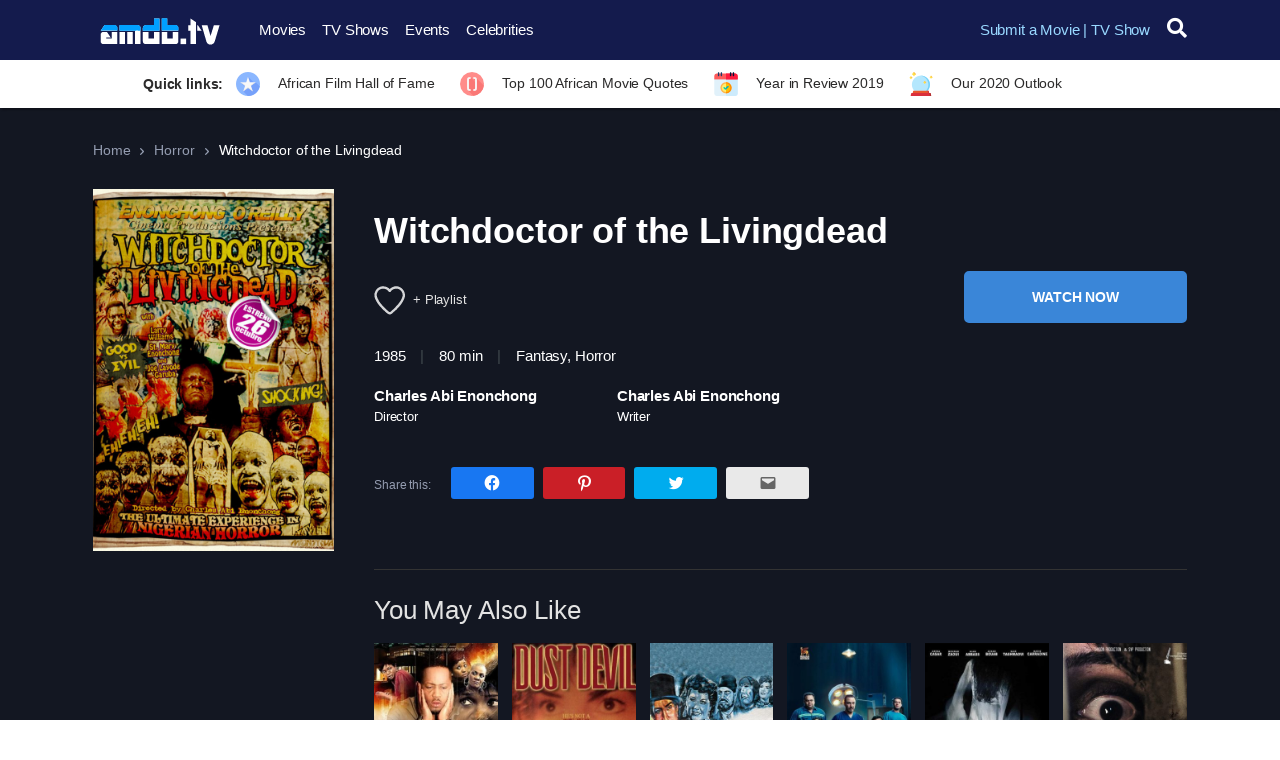

--- FILE ---
content_type: text/html; charset=UTF-8
request_url: https://amdb.tv/movie/witchdoctor-of-the-livingdead/
body_size: 28403
content:
<!doctype html>
<html lang="en-US">
<head>
<meta charset="UTF-8">
<meta name="viewport" content="width=device-width, initial-scale=1, maximum-scale=1.0, user-scalable=no">
<link rel="profile" href="https://gmpg.org/xfn/11">
<link rel="pingback" href="https://amdb.tv/xmlrpc.php">

<title>Witchdoctor of the Livingdead &#8211; AMDB.tv</title>
<meta name='robots' content='max-image-preview:large' />
<link rel='dns-prefetch' href='//fonts.googleapis.com' />
<link rel='dns-prefetch' href='//s.w.org' />
<link rel='dns-prefetch' href='//v0.wordpress.com' />
<link rel="alternate" type="application/rss+xml" title="AMDB.tv &raquo; Feed" href="https://amdb.tv/feed/" />
<link rel="alternate" type="application/rss+xml" title="AMDB.tv &raquo; Comments Feed" href="https://amdb.tv/comments/feed/" />
<link rel="alternate" type="application/rss+xml" title="AMDB.tv &raquo; Witchdoctor of the Livingdead Comments Feed" href="https://amdb.tv/movie/witchdoctor-of-the-livingdead/feed/" />
<link rel='stylesheet' id='wp-block-library-css'  href='https://amdb.tv/wp-includes/css/dist/block-library/style.min.css' type='text/css' media='all' />
<style id='wp-block-library-theme-inline-css' type='text/css'>
.wp-block-audio figcaption{color:#555;font-size:13px;text-align:center}.is-dark-theme .wp-block-audio figcaption{color:hsla(0,0%,100%,.65)}.wp-block-code{border:1px solid #ccc;border-radius:4px;font-family:Menlo,Consolas,monaco,monospace;padding:.8em 1em}.wp-block-embed figcaption{color:#555;font-size:13px;text-align:center}.is-dark-theme .wp-block-embed figcaption{color:hsla(0,0%,100%,.65)}.blocks-gallery-caption{color:#555;font-size:13px;text-align:center}.is-dark-theme .blocks-gallery-caption{color:hsla(0,0%,100%,.65)}.wp-block-image figcaption{color:#555;font-size:13px;text-align:center}.is-dark-theme .wp-block-image figcaption{color:hsla(0,0%,100%,.65)}.wp-block-pullquote{border-top:4px solid;border-bottom:4px solid;margin-bottom:1.75em;color:currentColor}.wp-block-pullquote__citation,.wp-block-pullquote cite,.wp-block-pullquote footer{color:currentColor;text-transform:uppercase;font-size:.8125em;font-style:normal}.wp-block-quote{border-left:.25em solid;margin:0 0 1.75em;padding-left:1em}.wp-block-quote cite,.wp-block-quote footer{color:currentColor;font-size:.8125em;position:relative;font-style:normal}.wp-block-quote.has-text-align-right{border-left:none;border-right:.25em solid;padding-left:0;padding-right:1em}.wp-block-quote.has-text-align-center{border:none;padding-left:0}.wp-block-quote.is-large,.wp-block-quote.is-style-large,.wp-block-quote.is-style-plain{border:none}.wp-block-search .wp-block-search__label{font-weight:700}:where(.wp-block-group.has-background){padding:1.25em 2.375em}.wp-block-separator.has-css-opacity{opacity:.4}.wp-block-separator{border:none;border-bottom:2px solid;margin-left:auto;margin-right:auto}.wp-block-separator.has-alpha-channel-opacity{opacity:1}.wp-block-separator:not(.is-style-wide):not(.is-style-dots){width:100px}.wp-block-separator.has-background:not(.is-style-dots){border-bottom:none;height:1px}.wp-block-separator.has-background:not(.is-style-wide):not(.is-style-dots){height:2px}.wp-block-table thead{border-bottom:3px solid}.wp-block-table tfoot{border-top:3px solid}.wp-block-table td,.wp-block-table th{padding:.5em;border:1px solid;word-break:normal}.wp-block-table figcaption{color:#555;font-size:13px;text-align:center}.is-dark-theme .wp-block-table figcaption{color:hsla(0,0%,100%,.65)}.wp-block-video figcaption{color:#555;font-size:13px;text-align:center}.is-dark-theme .wp-block-video figcaption{color:hsla(0,0%,100%,.65)}.wp-block-template-part.has-background{padding:1.25em 2.375em;margin-top:0;margin-bottom:0}
</style>
<link rel='stylesheet' id='mediaelement-css'  href='https://amdb.tv/wp-includes/js/mediaelement/mediaelementplayer-legacy.min.css' type='text/css' media='all' />
<link rel='stylesheet' id='wp-mediaelement-css'  href='https://amdb.tv/wp-includes/js/mediaelement/wp-mediaelement.min.css' type='text/css' media='all' />
<link rel='stylesheet' id='vodi-comingsoon-launch-section-css'  href='https://amdb.tv/wp-content/plugins/vodi-extensions/assets/css/gutenberg-blocks/comingsoon-launch-section/style.min.css' type='text/css' media='all' />
<link rel='stylesheet' id='vodi-landing-viewcounts-section-css'  href='https://amdb.tv/wp-content/plugins/vodi-extensions/assets/css/gutenberg-blocks/landing-viewcounts-section/style.min.css' type='text/css' media='all' />
<link rel='stylesheet' id='vodi-faq-section-css'  href='https://amdb.tv/wp-content/plugins/vodi-extensions/assets/css/gutenberg-blocks/faq-section/style.min.css' type='text/css' media='all' />
<link rel='stylesheet' id='vodi-landing-features-list-css'  href='https://amdb.tv/wp-content/plugins/vodi-extensions/assets/css/gutenberg-blocks/landing-features-list/style.min.css' type='text/css' media='all' />
<link rel='stylesheet' id='vodi-landing-featured-video-css'  href='https://amdb.tv/wp-content/plugins/vodi-extensions/assets/css/gutenberg-blocks/landing-featured-video/style.min.css' type='text/css' media='all' />
<link rel='stylesheet' id='vodi-landing-tabs-features-css'  href='https://amdb.tv/wp-content/plugins/vodi-extensions/assets/css/gutenberg-blocks/landing-tabs-features/style.min.css' type='text/css' media='all' />
<link rel='stylesheet' id='vodi-landing-movies-carousel-css'  href='https://amdb.tv/wp-content/plugins/vodi-extensions/assets/css/gutenberg-blocks/landing-movies-carousel/style.min.css' type='text/css' media='all' />
<link rel='stylesheet' id='vodi-landing-featured-section-css'  href='https://amdb.tv/wp-content/plugins/vodi-extensions/assets/css/gutenberg-blocks/landing-featured-section/style.min.css' type='text/css' media='all' />
<link rel='stylesheet' id='vodi-landing-hero-banner-css'  href='https://amdb.tv/wp-content/plugins/vodi-extensions/assets/css/gutenberg-blocks/landing-hero-banner/style.min.css' type='text/css' media='all' />
<link rel='stylesheet' id='vodi-section-full-width-banner-css'  href='https://amdb.tv/wp-content/plugins/vodi-extensions/assets/css/gutenberg-blocks/section-full-width-banner/style.min.css' type='text/css' media='all' />
<link rel='stylesheet' id='vodi-video-section-css'  href='https://amdb.tv/wp-content/plugins/vodi-extensions/assets/css/gutenberg-blocks/video-section/style.min.css' type='text/css' media='all' />
<link rel='stylesheet' id='vodi-tv-show-section-css'  href='https://amdb.tv/wp-content/plugins/vodi-extensions/assets/css/gutenberg-blocks/tv-show-section/style.min.css' type='text/css' media='all' />
<link rel='stylesheet' id='vodi-hot-premieres-block-css'  href='https://amdb.tv/wp-content/plugins/vodi-extensions/assets/css/gutenberg-blocks/hot-premieres-block/style.min.css' type='text/css' media='all' />
<link rel='stylesheet' id='vodi-movie-section-aside-header-css'  href='https://amdb.tv/wp-content/plugins/vodi-extensions/assets/css/gutenberg-blocks/movie-section-aside-header/style.min.css' type='text/css' media='all' />
<link rel='stylesheet' id='vodi-video-section-aside-header-css'  href='https://amdb.tv/wp-content/plugins/vodi-extensions/assets/css/gutenberg-blocks/video-section-aside-header/style.min.css' type='text/css' media='all' />
<link rel='stylesheet' id='vodi-section-movies-carousel-aside-header-css'  href='https://amdb.tv/wp-content/plugins/vodi-extensions/assets/css/gutenberg-blocks/section-movies-carousel-aside-header/style.min.css' type='text/css' media='all' />
<link rel='stylesheet' id='vodi-section-videos-carousel-aside-header-css'  href='https://amdb.tv/wp-content/plugins/vodi-extensions/assets/css/gutenberg-blocks/section-videos-carousel-aside-header/style.min.css' type='text/css' media='all' />
<link rel='stylesheet' id='vodi-section-movies-carousel-nav-header-css'  href='https://amdb.tv/wp-content/plugins/vodi-extensions/assets/css/gutenberg-blocks/section-movies-carousel-nav-header/style.min.css' type='text/css' media='all' />
<link rel='stylesheet' id='vodi-section-videos-carousel-nav-header-css'  href='https://amdb.tv/wp-content/plugins/vodi-extensions/assets/css/gutenberg-blocks/section-videos-carousel-nav-header/style.min.css' type='text/css' media='all' />
<link rel='stylesheet' id='vodi-section-movies-carousel-flex-header-css'  href='https://amdb.tv/wp-content/plugins/vodi-extensions/assets/css/gutenberg-blocks/section-movies-carousel-flex-header/style.min.css' type='text/css' media='all' />
<link rel='stylesheet' id='vodi-section-videos-carousel-flex-header-css'  href='https://amdb.tv/wp-content/plugins/vodi-extensions/assets/css/gutenberg-blocks/section-videos-carousel-flex-header/style.min.css' type='text/css' media='all' />
<link rel='stylesheet' id='section-featured-post-css'  href='https://amdb.tv/wp-content/plugins/vodi-extensions/assets/css/gutenberg-blocks/section-featured-post/style.min.css' type='text/css' media='all' />
<link rel='stylesheet' id='videos-with-featured-video-css'  href='https://amdb.tv/wp-content/plugins/vodi-extensions/assets/css/gutenberg-blocks/videos-with-featured-video/style.min.css' type='text/css' media='all' />
<link rel='stylesheet' id='vodi-featured-movies-carousel-css'  href='https://amdb.tv/wp-content/plugins/vodi-extensions/assets/css/gutenberg-blocks/featured-movies-carousel/style.min.css' type='text/css' media='all' />
<link rel='stylesheet' id='vodi-section-featured-movie-css'  href='https://amdb.tv/wp-content/plugins/vodi-extensions/assets/css/gutenberg-blocks/section-featured-movie/style.min.css' type='text/css' media='all' />
<link rel='stylesheet' id='vodi-section-featured-tv-show-css'  href='https://amdb.tv/wp-content/plugins/vodi-extensions/assets/css/gutenberg-blocks/section-featured-tv-show/style.min.css' type='text/css' media='all' />
<link rel='stylesheet' id='vodi-banner-with-section-tv-shows-css'  href='https://amdb.tv/wp-content/plugins/vodi-extensions/assets/css/gutenberg-blocks/banner-with-section-tv-shows/style.min.css' type='text/css' media='all' />
<link rel='stylesheet' id='vodi-blog-list-section-css'  href='https://amdb.tv/wp-content/plugins/vodi-extensions/assets/css/gutenberg-blocks/blog-list-section/style.min.css' type='text/css' media='all' />
<link rel='stylesheet' id='vodi-blog-grid-section-css'  href='https://amdb.tv/wp-content/plugins/vodi-extensions/assets/css/gutenberg-blocks/blog-grid-section/style.min.css' type='text/css' media='all' />
<link rel='stylesheet' id='vodi-blog-tab-section-css'  href='https://amdb.tv/wp-content/plugins/vodi-extensions/assets/css/gutenberg-blocks/blog-tab-section/style.min.css' type='text/css' media='all' />
<link rel='stylesheet' id='vodi-slider-movies-css'  href='https://amdb.tv/wp-content/plugins/vodi-extensions/assets/css/gutenberg-blocks/slider-movies/style.min.css' type='text/css' media='all' />
<link rel='stylesheet' id='vodi-section-live-videos-css'  href='https://amdb.tv/wp-content/plugins/vodi-extensions/assets/css/gutenberg-blocks/section-live-videos/style.min.css' type='text/css' media='all' />
<link rel='stylesheet' id='vodi-videos-slider-css'  href='https://amdb.tv/wp-content/plugins/vodi-extensions/assets/css/gutenberg-blocks/videos-slider/style.min.css' type='text/css' media='all' />
<link rel='stylesheet' id='vodi-movies-slider-css'  href='https://amdb.tv/wp-content/plugins/vodi-extensions/assets/css/gutenberg-blocks/movies-slider/style.min.css' type='text/css' media='all' />
<link rel='stylesheet' id='vodi-tv-shows-slider-css'  href='https://amdb.tv/wp-content/plugins/vodi-extensions/assets/css/gutenberg-blocks/tv-shows-slider/style.min.css' type='text/css' media='all' />
<link rel='stylesheet' id='vodi-section-coming-soon-videos-css'  href='https://amdb.tv/wp-content/plugins/vodi-extensions/assets/css/gutenberg-blocks/section-coming-soon-videos/style.min.css' type='text/css' media='all' />
<link rel='stylesheet' id='vodi-movies-list-css'  href='https://amdb.tv/wp-content/plugins/vodi-extensions/assets/css/gutenberg-blocks/movies-list/style.min.css' type='text/css' media='all' />
<link rel='stylesheet' id='vodi-blog-grid-with-list-section-css'  href='https://amdb.tv/wp-content/plugins/vodi-extensions/assets/css/gutenberg-blocks/blog-grid-with-list-section/style.min.css' type='text/css' media='all' />
<link rel='stylesheet' id='vodi-recent-comments-css'  href='https://amdb.tv/wp-content/plugins/vodi-extensions/assets/css/gutenberg-blocks/recent-comments/style.min.css' type='text/css' media='all' />
<link rel='stylesheet' id='vodi-section-event-category-list-css'  href='https://amdb.tv/wp-content/plugins/vodi-extensions/assets/css/gutenberg-blocks/section-event-category-list/style.min.css' type='text/css' media='all' />
<link rel='stylesheet' id='vodi-featured-blog-with-blog-grid-section-css'  href='https://amdb.tv/wp-content/plugins/vodi-extensions/assets/css/gutenberg-blocks/featured-blog-with-blog-grid-section/style.min.css' type='text/css' media='all' />
<link rel='stylesheet' id='vodi-active-videos-css'  href='https://amdb.tv/wp-content/plugins/vodi-extensions/assets/css/gutenberg-blocks/active-videos/style.min.css' type='text/css' media='all' />
<link rel='stylesheet' id='vodi-section-playlist-carousel-css'  href='https://amdb.tv/wp-content/plugins/vodi-extensions/assets/css/gutenberg-blocks/section-playlist-carousel/style.min.css' type='text/css' media='all' />
<link rel='stylesheet' id='vodi-section-tv-episodes-carousel-aside-header-css'  href='https://amdb.tv/wp-content/plugins/vodi-extensions/assets/css/gutenberg-blocks/section-tv-episodes-carousel-aside-header/style.min.css' type='text/css' media='all' />
<link rel='stylesheet' id='vodi-section-tv-episodes-carousel-flex-header-css'  href='https://amdb.tv/wp-content/plugins/vodi-extensions/assets/css/gutenberg-blocks/section-tv-episodes-carousel-flex-header/style.min.css' type='text/css' media='all' />
<link rel='stylesheet' id='vodi-tv-show-section-aside-header-css'  href='https://amdb.tv/wp-content/plugins/vodi-extensions/assets/css/gutenberg-blocks/tv-show-section-aside-header/style.min.css' type='text/css' media='all' />
<link rel='stylesheet' id='vodi-section-tv-shows-carousel-nav-header-css'  href='https://amdb.tv/wp-content/plugins/vodi-extensions/assets/css/gutenberg-blocks/section-tv-shows-carousel-nav-header/style.min.css' type='text/css' media='all' />
<link rel='stylesheet' id='vodi-episodes-with-featured-episode-css'  href='https://amdb.tv/wp-content/plugins/vodi-extensions/assets/css/gutenberg-blocks/episodes-with-featured-episode/style.min.css' type='text/css' media='all' />
<link rel='stylesheet' id='vodi-block-styles-css'  href='https://amdb.tv/wp-content/themes/vodi/assets/css/gutenberg-blocks.min.css' type='text/css' media='all' />
<style id='global-styles-inline-css' type='text/css'>
body{--wp--preset--color--black: #000000;--wp--preset--color--cyan-bluish-gray: #abb8c3;--wp--preset--color--white: #ffffff;--wp--preset--color--pale-pink: #f78da7;--wp--preset--color--vivid-red: #cf2e2e;--wp--preset--color--luminous-vivid-orange: #ff6900;--wp--preset--color--luminous-vivid-amber: #fcb900;--wp--preset--color--light-green-cyan: #7bdcb5;--wp--preset--color--vivid-green-cyan: #00d084;--wp--preset--color--pale-cyan-blue: #8ed1fc;--wp--preset--color--vivid-cyan-blue: #0693e3;--wp--preset--color--vivid-purple: #9b51e0;--wp--preset--gradient--vivid-cyan-blue-to-vivid-purple: linear-gradient(135deg,rgba(6,147,227,1) 0%,rgb(155,81,224) 100%);--wp--preset--gradient--light-green-cyan-to-vivid-green-cyan: linear-gradient(135deg,rgb(122,220,180) 0%,rgb(0,208,130) 100%);--wp--preset--gradient--luminous-vivid-amber-to-luminous-vivid-orange: linear-gradient(135deg,rgba(252,185,0,1) 0%,rgba(255,105,0,1) 100%);--wp--preset--gradient--luminous-vivid-orange-to-vivid-red: linear-gradient(135deg,rgba(255,105,0,1) 0%,rgb(207,46,46) 100%);--wp--preset--gradient--very-light-gray-to-cyan-bluish-gray: linear-gradient(135deg,rgb(238,238,238) 0%,rgb(169,184,195) 100%);--wp--preset--gradient--cool-to-warm-spectrum: linear-gradient(135deg,rgb(74,234,220) 0%,rgb(151,120,209) 20%,rgb(207,42,186) 40%,rgb(238,44,130) 60%,rgb(251,105,98) 80%,rgb(254,248,76) 100%);--wp--preset--gradient--blush-light-purple: linear-gradient(135deg,rgb(255,206,236) 0%,rgb(152,150,240) 100%);--wp--preset--gradient--blush-bordeaux: linear-gradient(135deg,rgb(254,205,165) 0%,rgb(254,45,45) 50%,rgb(107,0,62) 100%);--wp--preset--gradient--luminous-dusk: linear-gradient(135deg,rgb(255,203,112) 0%,rgb(199,81,192) 50%,rgb(65,88,208) 100%);--wp--preset--gradient--pale-ocean: linear-gradient(135deg,rgb(255,245,203) 0%,rgb(182,227,212) 50%,rgb(51,167,181) 100%);--wp--preset--gradient--electric-grass: linear-gradient(135deg,rgb(202,248,128) 0%,rgb(113,206,126) 100%);--wp--preset--gradient--midnight: linear-gradient(135deg,rgb(2,3,129) 0%,rgb(40,116,252) 100%);--wp--preset--duotone--dark-grayscale: url('#wp-duotone-dark-grayscale');--wp--preset--duotone--grayscale: url('#wp-duotone-grayscale');--wp--preset--duotone--purple-yellow: url('#wp-duotone-purple-yellow');--wp--preset--duotone--blue-red: url('#wp-duotone-blue-red');--wp--preset--duotone--midnight: url('#wp-duotone-midnight');--wp--preset--duotone--magenta-yellow: url('#wp-duotone-magenta-yellow');--wp--preset--duotone--purple-green: url('#wp-duotone-purple-green');--wp--preset--duotone--blue-orange: url('#wp-duotone-blue-orange');--wp--preset--font-size--small: 13px;--wp--preset--font-size--medium: 20px;--wp--preset--font-size--large: 36px;--wp--preset--font-size--x-large: 42px;}.has-black-color{color: var(--wp--preset--color--black) !important;}.has-cyan-bluish-gray-color{color: var(--wp--preset--color--cyan-bluish-gray) !important;}.has-white-color{color: var(--wp--preset--color--white) !important;}.has-pale-pink-color{color: var(--wp--preset--color--pale-pink) !important;}.has-vivid-red-color{color: var(--wp--preset--color--vivid-red) !important;}.has-luminous-vivid-orange-color{color: var(--wp--preset--color--luminous-vivid-orange) !important;}.has-luminous-vivid-amber-color{color: var(--wp--preset--color--luminous-vivid-amber) !important;}.has-light-green-cyan-color{color: var(--wp--preset--color--light-green-cyan) !important;}.has-vivid-green-cyan-color{color: var(--wp--preset--color--vivid-green-cyan) !important;}.has-pale-cyan-blue-color{color: var(--wp--preset--color--pale-cyan-blue) !important;}.has-vivid-cyan-blue-color{color: var(--wp--preset--color--vivid-cyan-blue) !important;}.has-vivid-purple-color{color: var(--wp--preset--color--vivid-purple) !important;}.has-black-background-color{background-color: var(--wp--preset--color--black) !important;}.has-cyan-bluish-gray-background-color{background-color: var(--wp--preset--color--cyan-bluish-gray) !important;}.has-white-background-color{background-color: var(--wp--preset--color--white) !important;}.has-pale-pink-background-color{background-color: var(--wp--preset--color--pale-pink) !important;}.has-vivid-red-background-color{background-color: var(--wp--preset--color--vivid-red) !important;}.has-luminous-vivid-orange-background-color{background-color: var(--wp--preset--color--luminous-vivid-orange) !important;}.has-luminous-vivid-amber-background-color{background-color: var(--wp--preset--color--luminous-vivid-amber) !important;}.has-light-green-cyan-background-color{background-color: var(--wp--preset--color--light-green-cyan) !important;}.has-vivid-green-cyan-background-color{background-color: var(--wp--preset--color--vivid-green-cyan) !important;}.has-pale-cyan-blue-background-color{background-color: var(--wp--preset--color--pale-cyan-blue) !important;}.has-vivid-cyan-blue-background-color{background-color: var(--wp--preset--color--vivid-cyan-blue) !important;}.has-vivid-purple-background-color{background-color: var(--wp--preset--color--vivid-purple) !important;}.has-black-border-color{border-color: var(--wp--preset--color--black) !important;}.has-cyan-bluish-gray-border-color{border-color: var(--wp--preset--color--cyan-bluish-gray) !important;}.has-white-border-color{border-color: var(--wp--preset--color--white) !important;}.has-pale-pink-border-color{border-color: var(--wp--preset--color--pale-pink) !important;}.has-vivid-red-border-color{border-color: var(--wp--preset--color--vivid-red) !important;}.has-luminous-vivid-orange-border-color{border-color: var(--wp--preset--color--luminous-vivid-orange) !important;}.has-luminous-vivid-amber-border-color{border-color: var(--wp--preset--color--luminous-vivid-amber) !important;}.has-light-green-cyan-border-color{border-color: var(--wp--preset--color--light-green-cyan) !important;}.has-vivid-green-cyan-border-color{border-color: var(--wp--preset--color--vivid-green-cyan) !important;}.has-pale-cyan-blue-border-color{border-color: var(--wp--preset--color--pale-cyan-blue) !important;}.has-vivid-cyan-blue-border-color{border-color: var(--wp--preset--color--vivid-cyan-blue) !important;}.has-vivid-purple-border-color{border-color: var(--wp--preset--color--vivid-purple) !important;}.has-vivid-cyan-blue-to-vivid-purple-gradient-background{background: var(--wp--preset--gradient--vivid-cyan-blue-to-vivid-purple) !important;}.has-light-green-cyan-to-vivid-green-cyan-gradient-background{background: var(--wp--preset--gradient--light-green-cyan-to-vivid-green-cyan) !important;}.has-luminous-vivid-amber-to-luminous-vivid-orange-gradient-background{background: var(--wp--preset--gradient--luminous-vivid-amber-to-luminous-vivid-orange) !important;}.has-luminous-vivid-orange-to-vivid-red-gradient-background{background: var(--wp--preset--gradient--luminous-vivid-orange-to-vivid-red) !important;}.has-very-light-gray-to-cyan-bluish-gray-gradient-background{background: var(--wp--preset--gradient--very-light-gray-to-cyan-bluish-gray) !important;}.has-cool-to-warm-spectrum-gradient-background{background: var(--wp--preset--gradient--cool-to-warm-spectrum) !important;}.has-blush-light-purple-gradient-background{background: var(--wp--preset--gradient--blush-light-purple) !important;}.has-blush-bordeaux-gradient-background{background: var(--wp--preset--gradient--blush-bordeaux) !important;}.has-luminous-dusk-gradient-background{background: var(--wp--preset--gradient--luminous-dusk) !important;}.has-pale-ocean-gradient-background{background: var(--wp--preset--gradient--pale-ocean) !important;}.has-electric-grass-gradient-background{background: var(--wp--preset--gradient--electric-grass) !important;}.has-midnight-gradient-background{background: var(--wp--preset--gradient--midnight) !important;}.has-small-font-size{font-size: var(--wp--preset--font-size--small) !important;}.has-medium-font-size{font-size: var(--wp--preset--font-size--medium) !important;}.has-large-font-size{font-size: var(--wp--preset--font-size--large) !important;}.has-x-large-font-size{font-size: var(--wp--preset--font-size--x-large) !important;}
</style>
<link rel='stylesheet' id='photoswipe-css'  href='https://amdb.tv/wp-content/plugins/masvideos/assets/css/photoswipe/photoswipe.css' type='text/css' media='all' />
<link rel='stylesheet' id='photoswipe-default-skin-css'  href='https://amdb.tv/wp-content/plugins/masvideos/assets/css/photoswipe/default-skin/default-skin.css' type='text/css' media='all' />
<link rel='stylesheet' id='menu-image-css'  href='https://amdb.tv/wp-content/plugins/menu-image/includes/css/menu-image.css' type='text/css' media='all' />
<link rel='stylesheet' id='dashicons-css'  href='https://amdb.tv/wp-includes/css/dashicons.min.css' type='text/css' media='all' />
<style id='extendify-gutenberg-patterns-and-templates-utilities-inline-css' type='text/css'>
.ext-absolute{position:absolute!important}.ext-relative{position:relative!important}.ext-top-base{top:var(--wp--style--block-gap,1.75rem)!important}.ext-top-lg{top:var(--extendify--spacing--large,3rem)!important}.ext--top-base{top:calc(var(--wp--style--block-gap, 1.75rem)*-1)!important}.ext--top-lg{top:calc(var(--extendify--spacing--large, 3rem)*-1)!important}.ext-right-base{right:var(--wp--style--block-gap,1.75rem)!important}.ext-right-lg{right:var(--extendify--spacing--large,3rem)!important}.ext--right-base{right:calc(var(--wp--style--block-gap, 1.75rem)*-1)!important}.ext--right-lg{right:calc(var(--extendify--spacing--large, 3rem)*-1)!important}.ext-bottom-base{bottom:var(--wp--style--block-gap,1.75rem)!important}.ext-bottom-lg{bottom:var(--extendify--spacing--large,3rem)!important}.ext--bottom-base{bottom:calc(var(--wp--style--block-gap, 1.75rem)*-1)!important}.ext--bottom-lg{bottom:calc(var(--extendify--spacing--large, 3rem)*-1)!important}.ext-left-base{left:var(--wp--style--block-gap,1.75rem)!important}.ext-left-lg{left:var(--extendify--spacing--large,3rem)!important}.ext--left-base{left:calc(var(--wp--style--block-gap, 1.75rem)*-1)!important}.ext--left-lg{left:calc(var(--extendify--spacing--large, 3rem)*-1)!important}.ext-order-1{order:1!important}.ext-order-2{order:2!important}.ext-col-auto{grid-column:auto!important}.ext-col-span-1{grid-column:span 1/span 1!important}.ext-col-span-2{grid-column:span 2/span 2!important}.ext-col-span-3{grid-column:span 3/span 3!important}.ext-col-span-4{grid-column:span 4/span 4!important}.ext-col-span-5{grid-column:span 5/span 5!important}.ext-col-span-6{grid-column:span 6/span 6!important}.ext-col-span-7{grid-column:span 7/span 7!important}.ext-col-span-8{grid-column:span 8/span 8!important}.ext-col-span-9{grid-column:span 9/span 9!important}.ext-col-span-10{grid-column:span 10/span 10!important}.ext-col-span-11{grid-column:span 11/span 11!important}.ext-col-span-12{grid-column:span 12/span 12!important}.ext-col-span-full{grid-column:1/-1!important}.ext-col-start-1{grid-column-start:1!important}.ext-col-start-2{grid-column-start:2!important}.ext-col-start-3{grid-column-start:3!important}.ext-col-start-4{grid-column-start:4!important}.ext-col-start-5{grid-column-start:5!important}.ext-col-start-6{grid-column-start:6!important}.ext-col-start-7{grid-column-start:7!important}.ext-col-start-8{grid-column-start:8!important}.ext-col-start-9{grid-column-start:9!important}.ext-col-start-10{grid-column-start:10!important}.ext-col-start-11{grid-column-start:11!important}.ext-col-start-12{grid-column-start:12!important}.ext-col-start-13{grid-column-start:13!important}.ext-col-start-auto{grid-column-start:auto!important}.ext-col-end-1{grid-column-end:1!important}.ext-col-end-2{grid-column-end:2!important}.ext-col-end-3{grid-column-end:3!important}.ext-col-end-4{grid-column-end:4!important}.ext-col-end-5{grid-column-end:5!important}.ext-col-end-6{grid-column-end:6!important}.ext-col-end-7{grid-column-end:7!important}.ext-col-end-8{grid-column-end:8!important}.ext-col-end-9{grid-column-end:9!important}.ext-col-end-10{grid-column-end:10!important}.ext-col-end-11{grid-column-end:11!important}.ext-col-end-12{grid-column-end:12!important}.ext-col-end-13{grid-column-end:13!important}.ext-col-end-auto{grid-column-end:auto!important}.ext-row-auto{grid-row:auto!important}.ext-row-span-1{grid-row:span 1/span 1!important}.ext-row-span-2{grid-row:span 2/span 2!important}.ext-row-span-3{grid-row:span 3/span 3!important}.ext-row-span-4{grid-row:span 4/span 4!important}.ext-row-span-5{grid-row:span 5/span 5!important}.ext-row-span-6{grid-row:span 6/span 6!important}.ext-row-span-full{grid-row:1/-1!important}.ext-row-start-1{grid-row-start:1!important}.ext-row-start-2{grid-row-start:2!important}.ext-row-start-3{grid-row-start:3!important}.ext-row-start-4{grid-row-start:4!important}.ext-row-start-5{grid-row-start:5!important}.ext-row-start-6{grid-row-start:6!important}.ext-row-start-7{grid-row-start:7!important}.ext-row-start-auto{grid-row-start:auto!important}.ext-row-end-1{grid-row-end:1!important}.ext-row-end-2{grid-row-end:2!important}.ext-row-end-3{grid-row-end:3!important}.ext-row-end-4{grid-row-end:4!important}.ext-row-end-5{grid-row-end:5!important}.ext-row-end-6{grid-row-end:6!important}.ext-row-end-7{grid-row-end:7!important}.ext-row-end-auto{grid-row-end:auto!important}.ext-m-0:not([style*=margin]){margin:0!important}.ext-m-auto:not([style*=margin]){margin:auto!important}.ext-m-base:not([style*=margin]){margin:var(--wp--style--block-gap,1.75rem)!important}.ext-m-lg:not([style*=margin]){margin:var(--extendify--spacing--large,3rem)!important}.ext--m-base:not([style*=margin]){margin:calc(var(--wp--style--block-gap, 1.75rem)*-1)!important}.ext--m-lg:not([style*=margin]){margin:calc(var(--extendify--spacing--large, 3rem)*-1)!important}.ext-mx-0:not([style*=margin]){margin-left:0!important;margin-right:0!important}.ext-mx-auto:not([style*=margin]){margin-left:auto!important;margin-right:auto!important}.ext-mx-base:not([style*=margin]){margin-left:var(--wp--style--block-gap,1.75rem)!important;margin-right:var(--wp--style--block-gap,1.75rem)!important}.ext-mx-lg:not([style*=margin]){margin-left:var(--extendify--spacing--large,3rem)!important;margin-right:var(--extendify--spacing--large,3rem)!important}.ext--mx-base:not([style*=margin]){margin-left:calc(var(--wp--style--block-gap, 1.75rem)*-1)!important;margin-right:calc(var(--wp--style--block-gap, 1.75rem)*-1)!important}.ext--mx-lg:not([style*=margin]){margin-left:calc(var(--extendify--spacing--large, 3rem)*-1)!important;margin-right:calc(var(--extendify--spacing--large, 3rem)*-1)!important}.ext-my-0:not([style*=margin]){margin-bottom:0!important;margin-top:0!important}.ext-my-auto:not([style*=margin]){margin-bottom:auto!important;margin-top:auto!important}.ext-my-base:not([style*=margin]){margin-bottom:var(--wp--style--block-gap,1.75rem)!important;margin-top:var(--wp--style--block-gap,1.75rem)!important}.ext-my-lg:not([style*=margin]){margin-bottom:var(--extendify--spacing--large,3rem)!important;margin-top:var(--extendify--spacing--large,3rem)!important}.ext--my-base:not([style*=margin]){margin-bottom:calc(var(--wp--style--block-gap, 1.75rem)*-1)!important;margin-top:calc(var(--wp--style--block-gap, 1.75rem)*-1)!important}.ext--my-lg:not([style*=margin]){margin-bottom:calc(var(--extendify--spacing--large, 3rem)*-1)!important;margin-top:calc(var(--extendify--spacing--large, 3rem)*-1)!important}.ext-mt-0:not([style*=margin]){margin-top:0!important}.ext-mt-auto:not([style*=margin]){margin-top:auto!important}.ext-mt-base:not([style*=margin]){margin-top:var(--wp--style--block-gap,1.75rem)!important}.ext-mt-lg:not([style*=margin]){margin-top:var(--extendify--spacing--large,3rem)!important}.ext--mt-base:not([style*=margin]){margin-top:calc(var(--wp--style--block-gap, 1.75rem)*-1)!important}.ext--mt-lg:not([style*=margin]){margin-top:calc(var(--extendify--spacing--large, 3rem)*-1)!important}.ext-mr-0:not([style*=margin]){margin-right:0!important}.ext-mr-auto:not([style*=margin]){margin-right:auto!important}.ext-mr-base:not([style*=margin]){margin-right:var(--wp--style--block-gap,1.75rem)!important}.ext-mr-lg:not([style*=margin]){margin-right:var(--extendify--spacing--large,3rem)!important}.ext--mr-base:not([style*=margin]){margin-right:calc(var(--wp--style--block-gap, 1.75rem)*-1)!important}.ext--mr-lg:not([style*=margin]){margin-right:calc(var(--extendify--spacing--large, 3rem)*-1)!important}.ext-mb-0:not([style*=margin]){margin-bottom:0!important}.ext-mb-auto:not([style*=margin]){margin-bottom:auto!important}.ext-mb-base:not([style*=margin]){margin-bottom:var(--wp--style--block-gap,1.75rem)!important}.ext-mb-lg:not([style*=margin]){margin-bottom:var(--extendify--spacing--large,3rem)!important}.ext--mb-base:not([style*=margin]){margin-bottom:calc(var(--wp--style--block-gap, 1.75rem)*-1)!important}.ext--mb-lg:not([style*=margin]){margin-bottom:calc(var(--extendify--spacing--large, 3rem)*-1)!important}.ext-ml-0:not([style*=margin]){margin-left:0!important}.ext-ml-auto:not([style*=margin]){margin-left:auto!important}.ext-ml-base:not([style*=margin]){margin-left:var(--wp--style--block-gap,1.75rem)!important}.ext-ml-lg:not([style*=margin]){margin-left:var(--extendify--spacing--large,3rem)!important}.ext--ml-base:not([style*=margin]){margin-left:calc(var(--wp--style--block-gap, 1.75rem)*-1)!important}.ext--ml-lg:not([style*=margin]){margin-left:calc(var(--extendify--spacing--large, 3rem)*-1)!important}.ext-block{display:block!important}.ext-inline-block{display:inline-block!important}.ext-inline{display:inline!important}.ext-flex{display:flex!important}.ext-inline-flex{display:inline-flex!important}.ext-grid{display:grid!important}.ext-inline-grid{display:inline-grid!important}.ext-hidden{display:none!important}.ext-w-auto{width:auto!important}.ext-w-full{width:100%!important}.ext-max-w-full{max-width:100%!important}.ext-flex-1{flex:1 1 0%!important}.ext-flex-auto{flex:1 1 auto!important}.ext-flex-initial{flex:0 1 auto!important}.ext-flex-none{flex:none!important}.ext-flex-shrink-0{flex-shrink:0!important}.ext-flex-shrink{flex-shrink:1!important}.ext-flex-grow-0{flex-grow:0!important}.ext-flex-grow{flex-grow:1!important}.ext-list-none{list-style-type:none!important}.ext-grid-cols-1{grid-template-columns:repeat(1,minmax(0,1fr))!important}.ext-grid-cols-2{grid-template-columns:repeat(2,minmax(0,1fr))!important}.ext-grid-cols-3{grid-template-columns:repeat(3,minmax(0,1fr))!important}.ext-grid-cols-4{grid-template-columns:repeat(4,minmax(0,1fr))!important}.ext-grid-cols-5{grid-template-columns:repeat(5,minmax(0,1fr))!important}.ext-grid-cols-6{grid-template-columns:repeat(6,minmax(0,1fr))!important}.ext-grid-cols-7{grid-template-columns:repeat(7,minmax(0,1fr))!important}.ext-grid-cols-8{grid-template-columns:repeat(8,minmax(0,1fr))!important}.ext-grid-cols-9{grid-template-columns:repeat(9,minmax(0,1fr))!important}.ext-grid-cols-10{grid-template-columns:repeat(10,minmax(0,1fr))!important}.ext-grid-cols-11{grid-template-columns:repeat(11,minmax(0,1fr))!important}.ext-grid-cols-12{grid-template-columns:repeat(12,minmax(0,1fr))!important}.ext-grid-cols-none{grid-template-columns:none!important}.ext-grid-rows-1{grid-template-rows:repeat(1,minmax(0,1fr))!important}.ext-grid-rows-2{grid-template-rows:repeat(2,minmax(0,1fr))!important}.ext-grid-rows-3{grid-template-rows:repeat(3,minmax(0,1fr))!important}.ext-grid-rows-4{grid-template-rows:repeat(4,minmax(0,1fr))!important}.ext-grid-rows-5{grid-template-rows:repeat(5,minmax(0,1fr))!important}.ext-grid-rows-6{grid-template-rows:repeat(6,minmax(0,1fr))!important}.ext-grid-rows-none{grid-template-rows:none!important}.ext-flex-row{flex-direction:row!important}.ext-flex-row-reverse{flex-direction:row-reverse!important}.ext-flex-col{flex-direction:column!important}.ext-flex-col-reverse{flex-direction:column-reverse!important}.ext-flex-wrap{flex-wrap:wrap!important}.ext-flex-wrap-reverse{flex-wrap:wrap-reverse!important}.ext-flex-nowrap{flex-wrap:nowrap!important}.ext-items-start{align-items:flex-start!important}.ext-items-end{align-items:flex-end!important}.ext-items-center{align-items:center!important}.ext-items-baseline{align-items:baseline!important}.ext-items-stretch{align-items:stretch!important}.ext-justify-start{justify-content:flex-start!important}.ext-justify-end{justify-content:flex-end!important}.ext-justify-center{justify-content:center!important}.ext-justify-between{justify-content:space-between!important}.ext-justify-around{justify-content:space-around!important}.ext-justify-evenly{justify-content:space-evenly!important}.ext-justify-items-start{justify-items:start!important}.ext-justify-items-end{justify-items:end!important}.ext-justify-items-center{justify-items:center!important}.ext-justify-items-stretch{justify-items:stretch!important}.ext-gap-0{gap:0!important}.ext-gap-base{gap:var(--wp--style--block-gap,1.75rem)!important}.ext-gap-lg{gap:var(--extendify--spacing--large,3rem)!important}.ext-gap-x-0{-moz-column-gap:0!important;column-gap:0!important}.ext-gap-x-base{-moz-column-gap:var(--wp--style--block-gap,1.75rem)!important;column-gap:var(--wp--style--block-gap,1.75rem)!important}.ext-gap-x-lg{-moz-column-gap:var(--extendify--spacing--large,3rem)!important;column-gap:var(--extendify--spacing--large,3rem)!important}.ext-gap-y-0{row-gap:0!important}.ext-gap-y-base{row-gap:var(--wp--style--block-gap,1.75rem)!important}.ext-gap-y-lg{row-gap:var(--extendify--spacing--large,3rem)!important}.ext-justify-self-auto{justify-self:auto!important}.ext-justify-self-start{justify-self:start!important}.ext-justify-self-end{justify-self:end!important}.ext-justify-self-center{justify-self:center!important}.ext-justify-self-stretch{justify-self:stretch!important}.ext-rounded-none{border-radius:0!important}.ext-rounded-full{border-radius:9999px!important}.ext-rounded-t-none{border-top-left-radius:0!important;border-top-right-radius:0!important}.ext-rounded-t-full{border-top-left-radius:9999px!important;border-top-right-radius:9999px!important}.ext-rounded-r-none{border-bottom-right-radius:0!important;border-top-right-radius:0!important}.ext-rounded-r-full{border-bottom-right-radius:9999px!important;border-top-right-radius:9999px!important}.ext-rounded-b-none{border-bottom-left-radius:0!important;border-bottom-right-radius:0!important}.ext-rounded-b-full{border-bottom-left-radius:9999px!important;border-bottom-right-radius:9999px!important}.ext-rounded-l-none{border-bottom-left-radius:0!important;border-top-left-radius:0!important}.ext-rounded-l-full{border-bottom-left-radius:9999px!important;border-top-left-radius:9999px!important}.ext-rounded-tl-none{border-top-left-radius:0!important}.ext-rounded-tl-full{border-top-left-radius:9999px!important}.ext-rounded-tr-none{border-top-right-radius:0!important}.ext-rounded-tr-full{border-top-right-radius:9999px!important}.ext-rounded-br-none{border-bottom-right-radius:0!important}.ext-rounded-br-full{border-bottom-right-radius:9999px!important}.ext-rounded-bl-none{border-bottom-left-radius:0!important}.ext-rounded-bl-full{border-bottom-left-radius:9999px!important}.ext-border-0{border-width:0!important}.ext-border-t-0{border-top-width:0!important}.ext-border-r-0{border-right-width:0!important}.ext-border-b-0{border-bottom-width:0!important}.ext-border-l-0{border-left-width:0!important}.ext-p-0:not([style*=padding]){padding:0!important}.ext-p-base:not([style*=padding]){padding:var(--wp--style--block-gap,1.75rem)!important}.ext-p-lg:not([style*=padding]){padding:var(--extendify--spacing--large,3rem)!important}.ext-px-0:not([style*=padding]){padding-left:0!important;padding-right:0!important}.ext-px-base:not([style*=padding]){padding-left:var(--wp--style--block-gap,1.75rem)!important;padding-right:var(--wp--style--block-gap,1.75rem)!important}.ext-px-lg:not([style*=padding]){padding-left:var(--extendify--spacing--large,3rem)!important;padding-right:var(--extendify--spacing--large,3rem)!important}.ext-py-0:not([style*=padding]){padding-bottom:0!important;padding-top:0!important}.ext-py-base:not([style*=padding]){padding-bottom:var(--wp--style--block-gap,1.75rem)!important;padding-top:var(--wp--style--block-gap,1.75rem)!important}.ext-py-lg:not([style*=padding]){padding-bottom:var(--extendify--spacing--large,3rem)!important;padding-top:var(--extendify--spacing--large,3rem)!important}.ext-pt-0:not([style*=padding]){padding-top:0!important}.ext-pt-base:not([style*=padding]){padding-top:var(--wp--style--block-gap,1.75rem)!important}.ext-pt-lg:not([style*=padding]){padding-top:var(--extendify--spacing--large,3rem)!important}.ext-pr-0:not([style*=padding]){padding-right:0!important}.ext-pr-base:not([style*=padding]){padding-right:var(--wp--style--block-gap,1.75rem)!important}.ext-pr-lg:not([style*=padding]){padding-right:var(--extendify--spacing--large,3rem)!important}.ext-pb-0:not([style*=padding]){padding-bottom:0!important}.ext-pb-base:not([style*=padding]){padding-bottom:var(--wp--style--block-gap,1.75rem)!important}.ext-pb-lg:not([style*=padding]){padding-bottom:var(--extendify--spacing--large,3rem)!important}.ext-pl-0:not([style*=padding]){padding-left:0!important}.ext-pl-base:not([style*=padding]){padding-left:var(--wp--style--block-gap,1.75rem)!important}.ext-pl-lg:not([style*=padding]){padding-left:var(--extendify--spacing--large,3rem)!important}.ext-text-left{text-align:left!important}.ext-text-center{text-align:center!important}.ext-text-right{text-align:right!important}.ext-leading-none{line-height:1!important}.ext-leading-tight{line-height:1.25!important}.ext-leading-snug{line-height:1.375!important}.ext-leading-normal{line-height:1.5!important}.ext-leading-relaxed{line-height:1.625!important}.ext-leading-loose{line-height:2!important}.clip-path--rhombus img{-webkit-clip-path:polygon(15% 6%,80% 29%,84% 93%,23% 69%);clip-path:polygon(15% 6%,80% 29%,84% 93%,23% 69%)}.clip-path--diamond img{-webkit-clip-path:polygon(5% 29%,60% 2%,91% 64%,36% 89%);clip-path:polygon(5% 29%,60% 2%,91% 64%,36% 89%)}.clip-path--rhombus-alt img{-webkit-clip-path:polygon(14% 9%,85% 24%,91% 89%,19% 76%);clip-path:polygon(14% 9%,85% 24%,91% 89%,19% 76%)}.wp-block-columns[class*=fullwidth-cols]{margin-bottom:unset}.wp-block-column.editor\:pointer-events-none{margin-bottom:0!important;margin-top:0!important}.is-root-container.block-editor-block-list__layout>[data-align=full]:not(:first-of-type)>.wp-block-column.editor\:pointer-events-none,.is-root-container.block-editor-block-list__layout>[data-align=wide]>.wp-block-column.editor\:pointer-events-none{margin-top:calc(var(--wp--style--block-gap, 28px)*-1)!important}.ext .wp-block-columns .wp-block-column[style*=padding]{padding-left:0!important;padding-right:0!important}.ext .wp-block-columns+.wp-block-columns:not([class*=mt-]):not([class*=my-]):not([style*=margin]){margin-top:0!important}[class*=fullwidth-cols] .wp-block-column:first-child,[class*=fullwidth-cols] .wp-block-group:first-child{margin-top:0}[class*=fullwidth-cols] .wp-block-column:last-child,[class*=fullwidth-cols] .wp-block-group:last-child{margin-bottom:0}[class*=fullwidth-cols] .wp-block-column:first-child>*,[class*=fullwidth-cols] .wp-block-column>:first-child{margin-top:0}.ext .is-not-stacked-on-mobile .wp-block-column,[class*=fullwidth-cols] .wp-block-column>:last-child{margin-bottom:0}.wp-block-columns[class*=fullwidth-cols]:not(.is-not-stacked-on-mobile)>.wp-block-column:not(:last-child){margin-bottom:var(--wp--style--block-gap,1.75rem)}@media (min-width:782px){.wp-block-columns[class*=fullwidth-cols]:not(.is-not-stacked-on-mobile)>.wp-block-column:not(:last-child){margin-bottom:0}}.wp-block-columns[class*=fullwidth-cols].is-not-stacked-on-mobile>.wp-block-column{margin-bottom:0!important}@media (min-width:600px) and (max-width:781px){.wp-block-columns[class*=fullwidth-cols]:not(.is-not-stacked-on-mobile)>.wp-block-column:nth-child(2n){margin-left:var(--wp--style--block-gap,2em)}}@media (max-width:781px){.tablet\:fullwidth-cols.wp-block-columns:not(.is-not-stacked-on-mobile){flex-wrap:wrap}.tablet\:fullwidth-cols.wp-block-columns:not(.is-not-stacked-on-mobile)>.wp-block-column,.tablet\:fullwidth-cols.wp-block-columns:not(.is-not-stacked-on-mobile)>.wp-block-column:not([style*=margin]){margin-left:0!important}.tablet\:fullwidth-cols.wp-block-columns:not(.is-not-stacked-on-mobile)>.wp-block-column{flex-basis:100%!important}}@media (max-width:1079px){.desktop\:fullwidth-cols.wp-block-columns:not(.is-not-stacked-on-mobile){flex-wrap:wrap}.desktop\:fullwidth-cols.wp-block-columns:not(.is-not-stacked-on-mobile)>.wp-block-column,.desktop\:fullwidth-cols.wp-block-columns:not(.is-not-stacked-on-mobile)>.wp-block-column:not([style*=margin]){margin-left:0!important}.desktop\:fullwidth-cols.wp-block-columns:not(.is-not-stacked-on-mobile)>.wp-block-column{flex-basis:100%!important}.desktop\:fullwidth-cols.wp-block-columns:not(.is-not-stacked-on-mobile)>.wp-block-column:not(:last-child){margin-bottom:var(--wp--style--block-gap,1.75rem)!important}}.direction-rtl{direction:rtl}.direction-ltr{direction:ltr}.is-style-inline-list{padding-left:0!important}.is-style-inline-list li{list-style-type:none!important}@media (min-width:782px){.is-style-inline-list li{display:inline!important;margin-right:var(--wp--style--block-gap,1.75rem)!important}}@media (min-width:782px){.is-style-inline-list li:first-child{margin-left:0!important}}@media (min-width:782px){.is-style-inline-list li:last-child{margin-right:0!important}}.bring-to-front{position:relative;z-index:10}.text-stroke{-webkit-text-stroke-color:var(--wp--preset--color--background)}.text-stroke,.text-stroke--primary{-webkit-text-stroke-width:var(
        --wp--custom--typography--text-stroke-width,2px
    )}.text-stroke--primary{-webkit-text-stroke-color:var(--wp--preset--color--primary)}.text-stroke--secondary{-webkit-text-stroke-width:var(
        --wp--custom--typography--text-stroke-width,2px
    );-webkit-text-stroke-color:var(--wp--preset--color--secondary)}.editor\:no-caption .block-editor-rich-text__editable{display:none!important}.editor\:no-inserter .wp-block-column:not(.is-selected)>.block-list-appender,.editor\:no-inserter .wp-block-cover__inner-container>.block-list-appender,.editor\:no-inserter .wp-block-group__inner-container>.block-list-appender,.editor\:no-inserter>.block-list-appender{display:none}.editor\:no-resize .components-resizable-box__handle,.editor\:no-resize .components-resizable-box__handle:after,.editor\:no-resize .components-resizable-box__side-handle:before{display:none;pointer-events:none}.editor\:no-resize .components-resizable-box__container{display:block}.editor\:pointer-events-none{pointer-events:none}.is-style-angled{justify-content:flex-end}.ext .is-style-angled>[class*=_inner-container],.is-style-angled{align-items:center}.is-style-angled .wp-block-cover__image-background,.is-style-angled .wp-block-cover__video-background{-webkit-clip-path:polygon(0 0,30% 0,50% 100%,0 100%);clip-path:polygon(0 0,30% 0,50% 100%,0 100%);z-index:1}@media (min-width:782px){.is-style-angled .wp-block-cover__image-background,.is-style-angled .wp-block-cover__video-background{-webkit-clip-path:polygon(0 0,55% 0,65% 100%,0 100%);clip-path:polygon(0 0,55% 0,65% 100%,0 100%)}}.has-foreground-color{color:var(--wp--preset--color--foreground,#000)!important}.has-foreground-background-color{background-color:var(--wp--preset--color--foreground,#000)!important}.has-background-color{color:var(--wp--preset--color--background,#fff)!important}.has-background-background-color{background-color:var(--wp--preset--color--background,#fff)!important}.has-primary-color{color:var(--wp--preset--color--primary,#4b5563)!important}.has-primary-background-color{background-color:var(--wp--preset--color--primary,#4b5563)!important}.has-secondary-color{color:var(--wp--preset--color--secondary,#9ca3af)!important}.has-secondary-background-color{background-color:var(--wp--preset--color--secondary,#9ca3af)!important}.ext.has-text-color h1,.ext.has-text-color h2,.ext.has-text-color h3,.ext.has-text-color h4,.ext.has-text-color h5,.ext.has-text-color h6,.ext.has-text-color p{color:currentColor}.has-white-color{color:var(--wp--preset--color--white,#fff)!important}.has-black-color{color:var(--wp--preset--color--black,#000)!important}.has-ext-foreground-background-color{background-color:var(
        --wp--preset--color--foreground,var(--wp--preset--color--black,#000)
    )!important}.has-ext-primary-background-color{background-color:var(
        --wp--preset--color--primary,var(--wp--preset--color--cyan-bluish-gray,#000)
    )!important}.wp-block-button__link.has-black-background-color{border-color:var(--wp--preset--color--black,#000)}.wp-block-button__link.has-white-background-color{border-color:var(--wp--preset--color--white,#fff)}.has-ext-small-font-size{font-size:var(--wp--preset--font-size--ext-small)!important}.has-ext-medium-font-size{font-size:var(--wp--preset--font-size--ext-medium)!important}.has-ext-large-font-size{font-size:var(--wp--preset--font-size--ext-large)!important;line-height:1.2}.has-ext-x-large-font-size{font-size:var(--wp--preset--font-size--ext-x-large)!important;line-height:1}.has-ext-xx-large-font-size{font-size:var(--wp--preset--font-size--ext-xx-large)!important;line-height:1}.has-ext-x-large-font-size:not([style*=line-height]),.has-ext-xx-large-font-size:not([style*=line-height]){line-height:1.1}.ext .wp-block-group>*{margin-bottom:0;margin-top:0}.ext .wp-block-group>*+*{margin-bottom:0}.ext .wp-block-group>*+*,.ext h2{margin-top:var(--wp--style--block-gap,1.75rem)}.ext h2{margin-bottom:var(--wp--style--block-gap,1.75rem)}.has-ext-x-large-font-size+h3,.has-ext-x-large-font-size+p{margin-top:.5rem}.ext .wp-block-buttons>.wp-block-button.wp-block-button__width-25{min-width:12rem;width:calc(25% - var(--wp--style--block-gap, .5em)*.75)}.ext .ext-grid>[class*=_inner-container]{display:grid}.ext>[class*=_inner-container]>.ext-grid:not([class*=columns]),.ext>[class*=_inner-container]>.wp-block>.ext-grid:not([class*=columns]){display:initial!important}.ext .ext-grid-cols-1>[class*=_inner-container]{grid-template-columns:repeat(1,minmax(0,1fr))!important}.ext .ext-grid-cols-2>[class*=_inner-container]{grid-template-columns:repeat(2,minmax(0,1fr))!important}.ext .ext-grid-cols-3>[class*=_inner-container]{grid-template-columns:repeat(3,minmax(0,1fr))!important}.ext .ext-grid-cols-4>[class*=_inner-container]{grid-template-columns:repeat(4,minmax(0,1fr))!important}.ext .ext-grid-cols-5>[class*=_inner-container]{grid-template-columns:repeat(5,minmax(0,1fr))!important}.ext .ext-grid-cols-6>[class*=_inner-container]{grid-template-columns:repeat(6,minmax(0,1fr))!important}.ext .ext-grid-cols-7>[class*=_inner-container]{grid-template-columns:repeat(7,minmax(0,1fr))!important}.ext .ext-grid-cols-8>[class*=_inner-container]{grid-template-columns:repeat(8,minmax(0,1fr))!important}.ext .ext-grid-cols-9>[class*=_inner-container]{grid-template-columns:repeat(9,minmax(0,1fr))!important}.ext .ext-grid-cols-10>[class*=_inner-container]{grid-template-columns:repeat(10,minmax(0,1fr))!important}.ext .ext-grid-cols-11>[class*=_inner-container]{grid-template-columns:repeat(11,minmax(0,1fr))!important}.ext .ext-grid-cols-12>[class*=_inner-container]{grid-template-columns:repeat(12,minmax(0,1fr))!important}.ext .ext-grid-cols-13>[class*=_inner-container]{grid-template-columns:repeat(13,minmax(0,1fr))!important}.ext .ext-grid-cols-none>[class*=_inner-container]{grid-template-columns:none!important}.ext .ext-grid-rows-1>[class*=_inner-container]{grid-template-rows:repeat(1,minmax(0,1fr))!important}.ext .ext-grid-rows-2>[class*=_inner-container]{grid-template-rows:repeat(2,minmax(0,1fr))!important}.ext .ext-grid-rows-3>[class*=_inner-container]{grid-template-rows:repeat(3,minmax(0,1fr))!important}.ext .ext-grid-rows-4>[class*=_inner-container]{grid-template-rows:repeat(4,minmax(0,1fr))!important}.ext .ext-grid-rows-5>[class*=_inner-container]{grid-template-rows:repeat(5,minmax(0,1fr))!important}.ext .ext-grid-rows-6>[class*=_inner-container]{grid-template-rows:repeat(6,minmax(0,1fr))!important}.ext .ext-grid-rows-none>[class*=_inner-container]{grid-template-rows:none!important}.ext .ext-items-start>[class*=_inner-container]{align-items:flex-start!important}.ext .ext-items-end>[class*=_inner-container]{align-items:flex-end!important}.ext .ext-items-center>[class*=_inner-container]{align-items:center!important}.ext .ext-items-baseline>[class*=_inner-container]{align-items:baseline!important}.ext .ext-items-stretch>[class*=_inner-container]{align-items:stretch!important}.ext.wp-block-group>:last-child{margin-bottom:0}.ext .wp-block-group__inner-container{padding:0!important}.ext.has-background{padding-left:var(--wp--style--block-gap,1.75rem);padding-right:var(--wp--style--block-gap,1.75rem)}.ext [class*=inner-container]>.alignwide [class*=inner-container],.ext [class*=inner-container]>[data-align=wide] [class*=inner-container]{max-width:var(--responsive--alignwide-width,120rem)}.ext [class*=inner-container]>.alignwide [class*=inner-container]>*,.ext [class*=inner-container]>[data-align=wide] [class*=inner-container]>*{max-width:100%!important}.ext .wp-block-image{position:relative;text-align:center}.ext .wp-block-image img{display:inline-block;vertical-align:middle}body{--extendify--spacing--large:var(
        --wp--custom--spacing--large,clamp(2em,8vw,8em)
    );--wp--preset--font-size--ext-small:1rem;--wp--preset--font-size--ext-medium:1.125rem;--wp--preset--font-size--ext-large:clamp(1.65rem,3.5vw,2.15rem);--wp--preset--font-size--ext-x-large:clamp(3rem,6vw,4.75rem);--wp--preset--font-size--ext-xx-large:clamp(3.25rem,7.5vw,5.75rem);--wp--preset--color--black:#000;--wp--preset--color--white:#fff}.ext *{box-sizing:border-box}.block-editor-block-preview__content-iframe .ext [data-type="core/spacer"] .components-resizable-box__container{background:transparent!important}.block-editor-block-preview__content-iframe .ext [data-type="core/spacer"] .block-library-spacer__resize-container:before{display:none!important}.ext .wp-block-group__inner-container figure.wp-block-gallery.alignfull{margin-bottom:unset;margin-top:unset}.ext .alignwide{margin-left:auto!important;margin-right:auto!important}.is-root-container.block-editor-block-list__layout>[data-align=full]:not(:first-of-type)>.ext-my-0,.is-root-container.block-editor-block-list__layout>[data-align=wide]>.ext-my-0:not([style*=margin]){margin-top:calc(var(--wp--style--block-gap, 28px)*-1)!important}.block-editor-block-preview__content-iframe .preview\:min-h-50{min-height:50vw!important}.block-editor-block-preview__content-iframe .preview\:min-h-60{min-height:60vw!important}.block-editor-block-preview__content-iframe .preview\:min-h-70{min-height:70vw!important}.block-editor-block-preview__content-iframe .preview\:min-h-80{min-height:80vw!important}.block-editor-block-preview__content-iframe .preview\:min-h-100{min-height:100vw!important}.ext-mr-0.alignfull:not([style*=margin]):not([style*=margin]){margin-right:0!important}.ext-ml-0:not([style*=margin]):not([style*=margin]){margin-left:0!important}.is-root-container .wp-block[data-align=full]>.ext-mx-0:not([style*=margin]):not([style*=margin]){margin-left:calc(var(--wp--custom--spacing--outer, 0)*1)!important;margin-right:calc(var(--wp--custom--spacing--outer, 0)*1)!important;overflow:hidden;width:unset}@media (min-width:782px){.tablet\:ext-absolute{position:absolute!important}.tablet\:ext-relative{position:relative!important}.tablet\:ext-top-base{top:var(--wp--style--block-gap,1.75rem)!important}.tablet\:ext-top-lg{top:var(--extendify--spacing--large,3rem)!important}.tablet\:ext--top-base{top:calc(var(--wp--style--block-gap, 1.75rem)*-1)!important}.tablet\:ext--top-lg{top:calc(var(--extendify--spacing--large, 3rem)*-1)!important}.tablet\:ext-right-base{right:var(--wp--style--block-gap,1.75rem)!important}.tablet\:ext-right-lg{right:var(--extendify--spacing--large,3rem)!important}.tablet\:ext--right-base{right:calc(var(--wp--style--block-gap, 1.75rem)*-1)!important}.tablet\:ext--right-lg{right:calc(var(--extendify--spacing--large, 3rem)*-1)!important}.tablet\:ext-bottom-base{bottom:var(--wp--style--block-gap,1.75rem)!important}.tablet\:ext-bottom-lg{bottom:var(--extendify--spacing--large,3rem)!important}.tablet\:ext--bottom-base{bottom:calc(var(--wp--style--block-gap, 1.75rem)*-1)!important}.tablet\:ext--bottom-lg{bottom:calc(var(--extendify--spacing--large, 3rem)*-1)!important}.tablet\:ext-left-base{left:var(--wp--style--block-gap,1.75rem)!important}.tablet\:ext-left-lg{left:var(--extendify--spacing--large,3rem)!important}.tablet\:ext--left-base{left:calc(var(--wp--style--block-gap, 1.75rem)*-1)!important}.tablet\:ext--left-lg{left:calc(var(--extendify--spacing--large, 3rem)*-1)!important}.tablet\:ext-order-1{order:1!important}.tablet\:ext-order-2{order:2!important}.tablet\:ext-m-0:not([style*=margin]){margin:0!important}.tablet\:ext-m-auto:not([style*=margin]){margin:auto!important}.tablet\:ext-m-base:not([style*=margin]){margin:var(--wp--style--block-gap,1.75rem)!important}.tablet\:ext-m-lg:not([style*=margin]){margin:var(--extendify--spacing--large,3rem)!important}.tablet\:ext--m-base:not([style*=margin]){margin:calc(var(--wp--style--block-gap, 1.75rem)*-1)!important}.tablet\:ext--m-lg:not([style*=margin]){margin:calc(var(--extendify--spacing--large, 3rem)*-1)!important}.tablet\:ext-mx-0:not([style*=margin]){margin-left:0!important;margin-right:0!important}.tablet\:ext-mx-auto:not([style*=margin]){margin-left:auto!important;margin-right:auto!important}.tablet\:ext-mx-base:not([style*=margin]){margin-left:var(--wp--style--block-gap,1.75rem)!important;margin-right:var(--wp--style--block-gap,1.75rem)!important}.tablet\:ext-mx-lg:not([style*=margin]){margin-left:var(--extendify--spacing--large,3rem)!important;margin-right:var(--extendify--spacing--large,3rem)!important}.tablet\:ext--mx-base:not([style*=margin]){margin-left:calc(var(--wp--style--block-gap, 1.75rem)*-1)!important;margin-right:calc(var(--wp--style--block-gap, 1.75rem)*-1)!important}.tablet\:ext--mx-lg:not([style*=margin]){margin-left:calc(var(--extendify--spacing--large, 3rem)*-1)!important;margin-right:calc(var(--extendify--spacing--large, 3rem)*-1)!important}.tablet\:ext-my-0:not([style*=margin]){margin-bottom:0!important;margin-top:0!important}.tablet\:ext-my-auto:not([style*=margin]){margin-bottom:auto!important;margin-top:auto!important}.tablet\:ext-my-base:not([style*=margin]){margin-bottom:var(--wp--style--block-gap,1.75rem)!important;margin-top:var(--wp--style--block-gap,1.75rem)!important}.tablet\:ext-my-lg:not([style*=margin]){margin-bottom:var(--extendify--spacing--large,3rem)!important;margin-top:var(--extendify--spacing--large,3rem)!important}.tablet\:ext--my-base:not([style*=margin]){margin-bottom:calc(var(--wp--style--block-gap, 1.75rem)*-1)!important;margin-top:calc(var(--wp--style--block-gap, 1.75rem)*-1)!important}.tablet\:ext--my-lg:not([style*=margin]){margin-bottom:calc(var(--extendify--spacing--large, 3rem)*-1)!important;margin-top:calc(var(--extendify--spacing--large, 3rem)*-1)!important}.tablet\:ext-mt-0:not([style*=margin]){margin-top:0!important}.tablet\:ext-mt-auto:not([style*=margin]){margin-top:auto!important}.tablet\:ext-mt-base:not([style*=margin]){margin-top:var(--wp--style--block-gap,1.75rem)!important}.tablet\:ext-mt-lg:not([style*=margin]){margin-top:var(--extendify--spacing--large,3rem)!important}.tablet\:ext--mt-base:not([style*=margin]){margin-top:calc(var(--wp--style--block-gap, 1.75rem)*-1)!important}.tablet\:ext--mt-lg:not([style*=margin]){margin-top:calc(var(--extendify--spacing--large, 3rem)*-1)!important}.tablet\:ext-mr-0:not([style*=margin]){margin-right:0!important}.tablet\:ext-mr-auto:not([style*=margin]){margin-right:auto!important}.tablet\:ext-mr-base:not([style*=margin]){margin-right:var(--wp--style--block-gap,1.75rem)!important}.tablet\:ext-mr-lg:not([style*=margin]){margin-right:var(--extendify--spacing--large,3rem)!important}.tablet\:ext--mr-base:not([style*=margin]){margin-right:calc(var(--wp--style--block-gap, 1.75rem)*-1)!important}.tablet\:ext--mr-lg:not([style*=margin]){margin-right:calc(var(--extendify--spacing--large, 3rem)*-1)!important}.tablet\:ext-mb-0:not([style*=margin]){margin-bottom:0!important}.tablet\:ext-mb-auto:not([style*=margin]){margin-bottom:auto!important}.tablet\:ext-mb-base:not([style*=margin]){margin-bottom:var(--wp--style--block-gap,1.75rem)!important}.tablet\:ext-mb-lg:not([style*=margin]){margin-bottom:var(--extendify--spacing--large,3rem)!important}.tablet\:ext--mb-base:not([style*=margin]){margin-bottom:calc(var(--wp--style--block-gap, 1.75rem)*-1)!important}.tablet\:ext--mb-lg:not([style*=margin]){margin-bottom:calc(var(--extendify--spacing--large, 3rem)*-1)!important}.tablet\:ext-ml-0:not([style*=margin]){margin-left:0!important}.tablet\:ext-ml-auto:not([style*=margin]){margin-left:auto!important}.tablet\:ext-ml-base:not([style*=margin]){margin-left:var(--wp--style--block-gap,1.75rem)!important}.tablet\:ext-ml-lg:not([style*=margin]){margin-left:var(--extendify--spacing--large,3rem)!important}.tablet\:ext--ml-base:not([style*=margin]){margin-left:calc(var(--wp--style--block-gap, 1.75rem)*-1)!important}.tablet\:ext--ml-lg:not([style*=margin]){margin-left:calc(var(--extendify--spacing--large, 3rem)*-1)!important}.tablet\:ext-block{display:block!important}.tablet\:ext-inline-block{display:inline-block!important}.tablet\:ext-inline{display:inline!important}.tablet\:ext-flex{display:flex!important}.tablet\:ext-inline-flex{display:inline-flex!important}.tablet\:ext-grid{display:grid!important}.tablet\:ext-inline-grid{display:inline-grid!important}.tablet\:ext-hidden{display:none!important}.tablet\:ext-w-auto{width:auto!important}.tablet\:ext-w-full{width:100%!important}.tablet\:ext-max-w-full{max-width:100%!important}.tablet\:ext-flex-1{flex:1 1 0%!important}.tablet\:ext-flex-auto{flex:1 1 auto!important}.tablet\:ext-flex-initial{flex:0 1 auto!important}.tablet\:ext-flex-none{flex:none!important}.tablet\:ext-flex-shrink-0{flex-shrink:0!important}.tablet\:ext-flex-shrink{flex-shrink:1!important}.tablet\:ext-flex-grow-0{flex-grow:0!important}.tablet\:ext-flex-grow{flex-grow:1!important}.tablet\:ext-list-none{list-style-type:none!important}.tablet\:ext-grid-cols-1{grid-template-columns:repeat(1,minmax(0,1fr))!important}.tablet\:ext-grid-cols-2{grid-template-columns:repeat(2,minmax(0,1fr))!important}.tablet\:ext-grid-cols-3{grid-template-columns:repeat(3,minmax(0,1fr))!important}.tablet\:ext-grid-cols-4{grid-template-columns:repeat(4,minmax(0,1fr))!important}.tablet\:ext-grid-cols-5{grid-template-columns:repeat(5,minmax(0,1fr))!important}.tablet\:ext-grid-cols-6{grid-template-columns:repeat(6,minmax(0,1fr))!important}.tablet\:ext-grid-cols-7{grid-template-columns:repeat(7,minmax(0,1fr))!important}.tablet\:ext-grid-cols-8{grid-template-columns:repeat(8,minmax(0,1fr))!important}.tablet\:ext-grid-cols-9{grid-template-columns:repeat(9,minmax(0,1fr))!important}.tablet\:ext-grid-cols-10{grid-template-columns:repeat(10,minmax(0,1fr))!important}.tablet\:ext-grid-cols-11{grid-template-columns:repeat(11,minmax(0,1fr))!important}.tablet\:ext-grid-cols-12{grid-template-columns:repeat(12,minmax(0,1fr))!important}.tablet\:ext-grid-cols-none{grid-template-columns:none!important}.tablet\:ext-flex-row{flex-direction:row!important}.tablet\:ext-flex-row-reverse{flex-direction:row-reverse!important}.tablet\:ext-flex-col{flex-direction:column!important}.tablet\:ext-flex-col-reverse{flex-direction:column-reverse!important}.tablet\:ext-flex-wrap{flex-wrap:wrap!important}.tablet\:ext-flex-wrap-reverse{flex-wrap:wrap-reverse!important}.tablet\:ext-flex-nowrap{flex-wrap:nowrap!important}.tablet\:ext-items-start{align-items:flex-start!important}.tablet\:ext-items-end{align-items:flex-end!important}.tablet\:ext-items-center{align-items:center!important}.tablet\:ext-items-baseline{align-items:baseline!important}.tablet\:ext-items-stretch{align-items:stretch!important}.tablet\:ext-justify-start{justify-content:flex-start!important}.tablet\:ext-justify-end{justify-content:flex-end!important}.tablet\:ext-justify-center{justify-content:center!important}.tablet\:ext-justify-between{justify-content:space-between!important}.tablet\:ext-justify-around{justify-content:space-around!important}.tablet\:ext-justify-evenly{justify-content:space-evenly!important}.tablet\:ext-justify-items-start{justify-items:start!important}.tablet\:ext-justify-items-end{justify-items:end!important}.tablet\:ext-justify-items-center{justify-items:center!important}.tablet\:ext-justify-items-stretch{justify-items:stretch!important}.tablet\:ext-justify-self-auto{justify-self:auto!important}.tablet\:ext-justify-self-start{justify-self:start!important}.tablet\:ext-justify-self-end{justify-self:end!important}.tablet\:ext-justify-self-center{justify-self:center!important}.tablet\:ext-justify-self-stretch{justify-self:stretch!important}.tablet\:ext-p-0:not([style*=padding]){padding:0!important}.tablet\:ext-p-base:not([style*=padding]){padding:var(--wp--style--block-gap,1.75rem)!important}.tablet\:ext-p-lg:not([style*=padding]){padding:var(--extendify--spacing--large,3rem)!important}.tablet\:ext-px-0:not([style*=padding]){padding-left:0!important;padding-right:0!important}.tablet\:ext-px-base:not([style*=padding]){padding-left:var(--wp--style--block-gap,1.75rem)!important;padding-right:var(--wp--style--block-gap,1.75rem)!important}.tablet\:ext-px-lg:not([style*=padding]){padding-left:var(--extendify--spacing--large,3rem)!important;padding-right:var(--extendify--spacing--large,3rem)!important}.tablet\:ext-py-0:not([style*=padding]){padding-bottom:0!important;padding-top:0!important}.tablet\:ext-py-base:not([style*=padding]){padding-bottom:var(--wp--style--block-gap,1.75rem)!important;padding-top:var(--wp--style--block-gap,1.75rem)!important}.tablet\:ext-py-lg:not([style*=padding]){padding-bottom:var(--extendify--spacing--large,3rem)!important;padding-top:var(--extendify--spacing--large,3rem)!important}.tablet\:ext-pt-0:not([style*=padding]){padding-top:0!important}.tablet\:ext-pt-base:not([style*=padding]){padding-top:var(--wp--style--block-gap,1.75rem)!important}.tablet\:ext-pt-lg:not([style*=padding]){padding-top:var(--extendify--spacing--large,3rem)!important}.tablet\:ext-pr-0:not([style*=padding]){padding-right:0!important}.tablet\:ext-pr-base:not([style*=padding]){padding-right:var(--wp--style--block-gap,1.75rem)!important}.tablet\:ext-pr-lg:not([style*=padding]){padding-right:var(--extendify--spacing--large,3rem)!important}.tablet\:ext-pb-0:not([style*=padding]){padding-bottom:0!important}.tablet\:ext-pb-base:not([style*=padding]){padding-bottom:var(--wp--style--block-gap,1.75rem)!important}.tablet\:ext-pb-lg:not([style*=padding]){padding-bottom:var(--extendify--spacing--large,3rem)!important}.tablet\:ext-pl-0:not([style*=padding]){padding-left:0!important}.tablet\:ext-pl-base:not([style*=padding]){padding-left:var(--wp--style--block-gap,1.75rem)!important}.tablet\:ext-pl-lg:not([style*=padding]){padding-left:var(--extendify--spacing--large,3rem)!important}.tablet\:ext-text-left{text-align:left!important}.tablet\:ext-text-center{text-align:center!important}.tablet\:ext-text-right{text-align:right!important}}@media (min-width:1080px){.desktop\:ext-absolute{position:absolute!important}.desktop\:ext-relative{position:relative!important}.desktop\:ext-top-base{top:var(--wp--style--block-gap,1.75rem)!important}.desktop\:ext-top-lg{top:var(--extendify--spacing--large,3rem)!important}.desktop\:ext--top-base{top:calc(var(--wp--style--block-gap, 1.75rem)*-1)!important}.desktop\:ext--top-lg{top:calc(var(--extendify--spacing--large, 3rem)*-1)!important}.desktop\:ext-right-base{right:var(--wp--style--block-gap,1.75rem)!important}.desktop\:ext-right-lg{right:var(--extendify--spacing--large,3rem)!important}.desktop\:ext--right-base{right:calc(var(--wp--style--block-gap, 1.75rem)*-1)!important}.desktop\:ext--right-lg{right:calc(var(--extendify--spacing--large, 3rem)*-1)!important}.desktop\:ext-bottom-base{bottom:var(--wp--style--block-gap,1.75rem)!important}.desktop\:ext-bottom-lg{bottom:var(--extendify--spacing--large,3rem)!important}.desktop\:ext--bottom-base{bottom:calc(var(--wp--style--block-gap, 1.75rem)*-1)!important}.desktop\:ext--bottom-lg{bottom:calc(var(--extendify--spacing--large, 3rem)*-1)!important}.desktop\:ext-left-base{left:var(--wp--style--block-gap,1.75rem)!important}.desktop\:ext-left-lg{left:var(--extendify--spacing--large,3rem)!important}.desktop\:ext--left-base{left:calc(var(--wp--style--block-gap, 1.75rem)*-1)!important}.desktop\:ext--left-lg{left:calc(var(--extendify--spacing--large, 3rem)*-1)!important}.desktop\:ext-order-1{order:1!important}.desktop\:ext-order-2{order:2!important}.desktop\:ext-m-0:not([style*=margin]){margin:0!important}.desktop\:ext-m-auto:not([style*=margin]){margin:auto!important}.desktop\:ext-m-base:not([style*=margin]){margin:var(--wp--style--block-gap,1.75rem)!important}.desktop\:ext-m-lg:not([style*=margin]){margin:var(--extendify--spacing--large,3rem)!important}.desktop\:ext--m-base:not([style*=margin]){margin:calc(var(--wp--style--block-gap, 1.75rem)*-1)!important}.desktop\:ext--m-lg:not([style*=margin]){margin:calc(var(--extendify--spacing--large, 3rem)*-1)!important}.desktop\:ext-mx-0:not([style*=margin]){margin-left:0!important;margin-right:0!important}.desktop\:ext-mx-auto:not([style*=margin]){margin-left:auto!important;margin-right:auto!important}.desktop\:ext-mx-base:not([style*=margin]){margin-left:var(--wp--style--block-gap,1.75rem)!important;margin-right:var(--wp--style--block-gap,1.75rem)!important}.desktop\:ext-mx-lg:not([style*=margin]){margin-left:var(--extendify--spacing--large,3rem)!important;margin-right:var(--extendify--spacing--large,3rem)!important}.desktop\:ext--mx-base:not([style*=margin]){margin-left:calc(var(--wp--style--block-gap, 1.75rem)*-1)!important;margin-right:calc(var(--wp--style--block-gap, 1.75rem)*-1)!important}.desktop\:ext--mx-lg:not([style*=margin]){margin-left:calc(var(--extendify--spacing--large, 3rem)*-1)!important;margin-right:calc(var(--extendify--spacing--large, 3rem)*-1)!important}.desktop\:ext-my-0:not([style*=margin]){margin-bottom:0!important;margin-top:0!important}.desktop\:ext-my-auto:not([style*=margin]){margin-bottom:auto!important;margin-top:auto!important}.desktop\:ext-my-base:not([style*=margin]){margin-bottom:var(--wp--style--block-gap,1.75rem)!important;margin-top:var(--wp--style--block-gap,1.75rem)!important}.desktop\:ext-my-lg:not([style*=margin]){margin-bottom:var(--extendify--spacing--large,3rem)!important;margin-top:var(--extendify--spacing--large,3rem)!important}.desktop\:ext--my-base:not([style*=margin]){margin-bottom:calc(var(--wp--style--block-gap, 1.75rem)*-1)!important;margin-top:calc(var(--wp--style--block-gap, 1.75rem)*-1)!important}.desktop\:ext--my-lg:not([style*=margin]){margin-bottom:calc(var(--extendify--spacing--large, 3rem)*-1)!important;margin-top:calc(var(--extendify--spacing--large, 3rem)*-1)!important}.desktop\:ext-mt-0:not([style*=margin]){margin-top:0!important}.desktop\:ext-mt-auto:not([style*=margin]){margin-top:auto!important}.desktop\:ext-mt-base:not([style*=margin]){margin-top:var(--wp--style--block-gap,1.75rem)!important}.desktop\:ext-mt-lg:not([style*=margin]){margin-top:var(--extendify--spacing--large,3rem)!important}.desktop\:ext--mt-base:not([style*=margin]){margin-top:calc(var(--wp--style--block-gap, 1.75rem)*-1)!important}.desktop\:ext--mt-lg:not([style*=margin]){margin-top:calc(var(--extendify--spacing--large, 3rem)*-1)!important}.desktop\:ext-mr-0:not([style*=margin]){margin-right:0!important}.desktop\:ext-mr-auto:not([style*=margin]){margin-right:auto!important}.desktop\:ext-mr-base:not([style*=margin]){margin-right:var(--wp--style--block-gap,1.75rem)!important}.desktop\:ext-mr-lg:not([style*=margin]){margin-right:var(--extendify--spacing--large,3rem)!important}.desktop\:ext--mr-base:not([style*=margin]){margin-right:calc(var(--wp--style--block-gap, 1.75rem)*-1)!important}.desktop\:ext--mr-lg:not([style*=margin]){margin-right:calc(var(--extendify--spacing--large, 3rem)*-1)!important}.desktop\:ext-mb-0:not([style*=margin]){margin-bottom:0!important}.desktop\:ext-mb-auto:not([style*=margin]){margin-bottom:auto!important}.desktop\:ext-mb-base:not([style*=margin]){margin-bottom:var(--wp--style--block-gap,1.75rem)!important}.desktop\:ext-mb-lg:not([style*=margin]){margin-bottom:var(--extendify--spacing--large,3rem)!important}.desktop\:ext--mb-base:not([style*=margin]){margin-bottom:calc(var(--wp--style--block-gap, 1.75rem)*-1)!important}.desktop\:ext--mb-lg:not([style*=margin]){margin-bottom:calc(var(--extendify--spacing--large, 3rem)*-1)!important}.desktop\:ext-ml-0:not([style*=margin]){margin-left:0!important}.desktop\:ext-ml-auto:not([style*=margin]){margin-left:auto!important}.desktop\:ext-ml-base:not([style*=margin]){margin-left:var(--wp--style--block-gap,1.75rem)!important}.desktop\:ext-ml-lg:not([style*=margin]){margin-left:var(--extendify--spacing--large,3rem)!important}.desktop\:ext--ml-base:not([style*=margin]){margin-left:calc(var(--wp--style--block-gap, 1.75rem)*-1)!important}.desktop\:ext--ml-lg:not([style*=margin]){margin-left:calc(var(--extendify--spacing--large, 3rem)*-1)!important}.desktop\:ext-block{display:block!important}.desktop\:ext-inline-block{display:inline-block!important}.desktop\:ext-inline{display:inline!important}.desktop\:ext-flex{display:flex!important}.desktop\:ext-inline-flex{display:inline-flex!important}.desktop\:ext-grid{display:grid!important}.desktop\:ext-inline-grid{display:inline-grid!important}.desktop\:ext-hidden{display:none!important}.desktop\:ext-w-auto{width:auto!important}.desktop\:ext-w-full{width:100%!important}.desktop\:ext-max-w-full{max-width:100%!important}.desktop\:ext-flex-1{flex:1 1 0%!important}.desktop\:ext-flex-auto{flex:1 1 auto!important}.desktop\:ext-flex-initial{flex:0 1 auto!important}.desktop\:ext-flex-none{flex:none!important}.desktop\:ext-flex-shrink-0{flex-shrink:0!important}.desktop\:ext-flex-shrink{flex-shrink:1!important}.desktop\:ext-flex-grow-0{flex-grow:0!important}.desktop\:ext-flex-grow{flex-grow:1!important}.desktop\:ext-list-none{list-style-type:none!important}.desktop\:ext-grid-cols-1{grid-template-columns:repeat(1,minmax(0,1fr))!important}.desktop\:ext-grid-cols-2{grid-template-columns:repeat(2,minmax(0,1fr))!important}.desktop\:ext-grid-cols-3{grid-template-columns:repeat(3,minmax(0,1fr))!important}.desktop\:ext-grid-cols-4{grid-template-columns:repeat(4,minmax(0,1fr))!important}.desktop\:ext-grid-cols-5{grid-template-columns:repeat(5,minmax(0,1fr))!important}.desktop\:ext-grid-cols-6{grid-template-columns:repeat(6,minmax(0,1fr))!important}.desktop\:ext-grid-cols-7{grid-template-columns:repeat(7,minmax(0,1fr))!important}.desktop\:ext-grid-cols-8{grid-template-columns:repeat(8,minmax(0,1fr))!important}.desktop\:ext-grid-cols-9{grid-template-columns:repeat(9,minmax(0,1fr))!important}.desktop\:ext-grid-cols-10{grid-template-columns:repeat(10,minmax(0,1fr))!important}.desktop\:ext-grid-cols-11{grid-template-columns:repeat(11,minmax(0,1fr))!important}.desktop\:ext-grid-cols-12{grid-template-columns:repeat(12,minmax(0,1fr))!important}.desktop\:ext-grid-cols-none{grid-template-columns:none!important}.desktop\:ext-flex-row{flex-direction:row!important}.desktop\:ext-flex-row-reverse{flex-direction:row-reverse!important}.desktop\:ext-flex-col{flex-direction:column!important}.desktop\:ext-flex-col-reverse{flex-direction:column-reverse!important}.desktop\:ext-flex-wrap{flex-wrap:wrap!important}.desktop\:ext-flex-wrap-reverse{flex-wrap:wrap-reverse!important}.desktop\:ext-flex-nowrap{flex-wrap:nowrap!important}.desktop\:ext-items-start{align-items:flex-start!important}.desktop\:ext-items-end{align-items:flex-end!important}.desktop\:ext-items-center{align-items:center!important}.desktop\:ext-items-baseline{align-items:baseline!important}.desktop\:ext-items-stretch{align-items:stretch!important}.desktop\:ext-justify-start{justify-content:flex-start!important}.desktop\:ext-justify-end{justify-content:flex-end!important}.desktop\:ext-justify-center{justify-content:center!important}.desktop\:ext-justify-between{justify-content:space-between!important}.desktop\:ext-justify-around{justify-content:space-around!important}.desktop\:ext-justify-evenly{justify-content:space-evenly!important}.desktop\:ext-justify-items-start{justify-items:start!important}.desktop\:ext-justify-items-end{justify-items:end!important}.desktop\:ext-justify-items-center{justify-items:center!important}.desktop\:ext-justify-items-stretch{justify-items:stretch!important}.desktop\:ext-justify-self-auto{justify-self:auto!important}.desktop\:ext-justify-self-start{justify-self:start!important}.desktop\:ext-justify-self-end{justify-self:end!important}.desktop\:ext-justify-self-center{justify-self:center!important}.desktop\:ext-justify-self-stretch{justify-self:stretch!important}.desktop\:ext-p-0:not([style*=padding]){padding:0!important}.desktop\:ext-p-base:not([style*=padding]){padding:var(--wp--style--block-gap,1.75rem)!important}.desktop\:ext-p-lg:not([style*=padding]){padding:var(--extendify--spacing--large,3rem)!important}.desktop\:ext-px-0:not([style*=padding]){padding-left:0!important;padding-right:0!important}.desktop\:ext-px-base:not([style*=padding]){padding-left:var(--wp--style--block-gap,1.75rem)!important;padding-right:var(--wp--style--block-gap,1.75rem)!important}.desktop\:ext-px-lg:not([style*=padding]){padding-left:var(--extendify--spacing--large,3rem)!important;padding-right:var(--extendify--spacing--large,3rem)!important}.desktop\:ext-py-0:not([style*=padding]){padding-bottom:0!important;padding-top:0!important}.desktop\:ext-py-base:not([style*=padding]){padding-bottom:var(--wp--style--block-gap,1.75rem)!important;padding-top:var(--wp--style--block-gap,1.75rem)!important}.desktop\:ext-py-lg:not([style*=padding]){padding-bottom:var(--extendify--spacing--large,3rem)!important;padding-top:var(--extendify--spacing--large,3rem)!important}.desktop\:ext-pt-0:not([style*=padding]){padding-top:0!important}.desktop\:ext-pt-base:not([style*=padding]){padding-top:var(--wp--style--block-gap,1.75rem)!important}.desktop\:ext-pt-lg:not([style*=padding]){padding-top:var(--extendify--spacing--large,3rem)!important}.desktop\:ext-pr-0:not([style*=padding]){padding-right:0!important}.desktop\:ext-pr-base:not([style*=padding]){padding-right:var(--wp--style--block-gap,1.75rem)!important}.desktop\:ext-pr-lg:not([style*=padding]){padding-right:var(--extendify--spacing--large,3rem)!important}.desktop\:ext-pb-0:not([style*=padding]){padding-bottom:0!important}.desktop\:ext-pb-base:not([style*=padding]){padding-bottom:var(--wp--style--block-gap,1.75rem)!important}.desktop\:ext-pb-lg:not([style*=padding]){padding-bottom:var(--extendify--spacing--large,3rem)!important}.desktop\:ext-pl-0:not([style*=padding]){padding-left:0!important}.desktop\:ext-pl-base:not([style*=padding]){padding-left:var(--wp--style--block-gap,1.75rem)!important}.desktop\:ext-pl-lg:not([style*=padding]){padding-left:var(--extendify--spacing--large,3rem)!important}.desktop\:ext-text-left{text-align:left!important}.desktop\:ext-text-center{text-align:center!important}.desktop\:ext-text-right{text-align:right!important}}

</style>
<link rel='stylesheet' id='mc4wp-form-basic-css'  href='https://amdb.tv/wp-content/plugins/mailchimp-for-wp/assets/css/form-basic.css' type='text/css' media='all' />
<link rel='stylesheet' id='vodi-style-css'  href='https://amdb.tv/wp-content/themes/vodi/style.css' type='text/css' media='all' />
<link rel='stylesheet' id='fontawesome-css'  href='https://amdb.tv/wp-content/themes/vodi/assets/css/fontawesome.css' type='text/css' media='all' />
<link rel='stylesheet' id='jquery-fancybox-css'  href='https://amdb.tv/wp-content/themes/vodi/assets/css/jquery.fancybox.css' type='text/css' media='all' />
<link rel='stylesheet' id='vodi-theme-css'  href='https://amdb.tv/wp-content/themes/vodi/assets/css/theme.css' type='text/css' media='all' />
<link rel='stylesheet' id='animate-css'  href='https://amdb.tv/wp-content/themes/vodi/assets/css/animate.min.css' type='text/css' media='all' />
<link rel='stylesheet' id='vodi-masvideos-css'  href='https://amdb.tv/wp-content/themes/vodi/assets/css/masvideos.css' type='text/css' media='all' />
<style id='vodi-masvideos-inline-css' type='text/css'>
a,
.wp-block-quote cite,
.wp-block-quote footer,
.wp-block-quote .wp-block-quote__citation,
.wp-block-quote p strong,
.wp-block-quote p a,
.wp-block[data-type="core/pullquote"] .wp-block-pullquote__citation,
.wp-block[data-type="core/pullquote"][data-align="left"] .wp-block-pullquote__citation,
.wp-block[data-type="core/pullquote"][data-align="right"] .wp-block-pullquote__citation,
form.comment-form .logged-in-as a,
.comment-respond .comment-reply-title a:hover,
.vodi-related-articles .header-aside a:hover,
.home-section__flex-header ul.nav li a.active,
.home-section__flex-header ul.nav li a:hover,
.section-featured-tv-show .featured-tv-show__content .nav-link:hover,
.section-featured-tv-show .featured-tv-show__content .nav-link.active,
.home-section .home-section__nav-header .nav-link:hover,
.home-section .home-section__nav-header .nav-link.active,
.home-section.dark .home-section__action--link:hover,
.live-videos .home-section__footer-action--link:hover,
.coming-soon-videos .home-section__footer-action--link:hover,
.section-videos-live-coming-soon .live-video__title a:hover,
.section-videos-live-coming-soon .coming-soon-video__title a:hover,
.event-category-list__inner:hover .event-category-title,
.section-featured-movies-carousel ul.nav .nav-item .nav-link.active,
.section-featured-movies-carousel ul.nav .nav-item .nav-link:hover,
.home-sidebar-area .widget ul.menu li a:hover,
.home-sidebar-area .widget:last-child ul.menu li a:hover:before,
.section-live-game-players-list .live-game-player__social-network-page-link:hover,
.section-live-game-players-list .live-game-player__name a:hover,
.section-live-game-players-list .live-game-player .game-now-playing,
.dark .article .entry-title a:hover,
.dark .article .article__excerp:hover,
.dark .article .article__meta > *:not(.article__categories):hover,
.dark .article .article__meta > *:not(.article__categories) a:hover,
.home-blog-sidebar-section.dark header .header-aside > a:hover,
.home-blog-sidebar-section.dark .widget .entry-title a:hover,
.home-blog-sidebar-section.dark .widget .recentcomments a:hover,
.home-blog-sidebar-section.dark .widget .widget-header .header-aside > a:hover,
.home-blog-sidebar-section.dark .widget .entry-meta > *:not(.entry-categories) a:hover,
.dark .movie__actions .movie-actions--link_add-to-playlist:hover,
.section-movies-list ul.nav li a.active,
.masvideos-widget_movies_year_filter ul li a,
.section-featured-post .featured-post__action a:hover,
.widget-area .masvideos-movies-filter-widget .masvideos-widget-movies-layered-nav-list__item a:hover,
.widget-area .masvideos-movies-filter-widget .masvideos-widget-movies-layered-nav-list__item.chosen,
.widget-area .masvideos-movies-filter-widget .masvideos-widget-movies-layered-nav-list__item.chosen a,
.widget-area .masvideos-videos-filter-widget .masvideos-widget-videos-layered-nav-list__item a:hover,
.widget-area .masvideos-videos-filter-widget .masvideos-widget-videos-layered-nav-list__item.chosen,
.widget-area .masvideos-videos-filter-widget .masvideos-widget-videos-layered-nav-list__item.chosen a,
.widget-area .masvideos-tv-shows-filter-widget .masvideos-widget-tv-shows-layered-nav-list__item a:hover,
.widget-area .masvideos-tv-shows-filter-widget .masvideos-widget-tv-shows-layered-nav-list__item.chosen,
.widget-area .masvideos-tv-shows-filter-widget .masvideos-widget-tv-shows-layered-nav-list__item.chosen a,
.movies_widget_rating_filter ul li.masvideos-layered-nav-rating a,
.movies_widget_rating_filter ul li.masvideos-layered-nav-rating .star-rating .star,
.videos_widget_rating_filter ul li.masvideos-layered-nav-rating .star-rating .star,
.tv_shows_widget_rating_filter ul li.masvideos-layered-nav-rating .star-rating .star,
.episode .nav .nav-item a.active,
.episode__player--next-episode a:hover, .episode__player--prev-episode a:hover,
.dark.single-episode-v3 .episode__player--prev-episode a, .dark.single-episode-v4 .episode__player--next-episode a:hover,
.dark.single-episode-v3 .episode__player--next-episode a, .dark.single-episode-v4 .episode__player--prev-episode a:hover,
.maxlist-more,
.maxlist-less,
.maxlist-more:hover,
.maxlist-less:hover,
.vodi-widget_movies_letter_filter a span:first-child,
.vodi-widget_tv_shows_letter_filter a span:first-child,
.vodi-control-bar .masvideos-widget-movies-layered-nav-list__item.chosen a,
.vodi-control-bar .masvideos-widget-movies-layered-nav-list a:hover,
.vodi-control-bar .masvideos-widget-tv-shows-layered-nav-list__item.chosen a,
.vodi-control-bar .masvideos-widget-tv-shows-layered-nav-list a:hover,
.vodi-control-bar .masvideos-widget-videos-layered-nav-list__item.chosen a,
.vodi-control-bar .masvideos-widget-videos-layered-nav-list a:hover,
.masvideos_tv_shows_widget .tv-show__title:hover,
.masvideos_movies_widget .tv-show__title:hover,
.section-featured-movie .featured-movie__action-icon i,
.home-page-sidebar .sidebar-area .widget_archive li:hover a,
.home-page-sidebar .sidebar-area .widget_meta li:hover a,
.home-page-sidebar .sidebar-area .widget_pages li:hover a,
.home-page-sidebar .sidebar-area .widget_nav_menu li a:hover,
.home-page-sidebar .sidebar-area .widget_categories li:hover a,
.home-page-sidebar .sidebar-area .masvideos-widget-videos-categories li:hover a,
.home-page-sidebar .sidebar-area .widget_archive li:focus a,
.home-page-sidebar .sidebar-area .widget_meta li:focus a,
.home-page-sidebar .sidebar-area .widget_pages li:focus a,
.home-page-sidebar .sidebar-area .widget_nav_menu li a:hover,
.home-page-sidebar .sidebar-area .widget_categories li:focus a,
.home-page-sidebar .sidebar-area .masvideos-widget-videos-categories li:focus a,
.home-page-sidebar.dark .sidebar-area .widget_nav_menu li:hover > a i,
.home-page-sidebar.dark .sidebar-area .widget_categories li:hover a i,
.home-page-sidebar.dark .sidebar-area .masvideos-widget-videos-categories li:hover a i,
.home-page-sidebar.dark .sidebar-area .widget_nav_menu li:focus > a i,
.home-page-sidebar.dark .sidebar-area .widget_categories li:focus a i,
.home-page-sidebar.dark .sidebar-area .masvideos-widget-videos-categories li:focus a i,
.tv_show__season-tabs-wrap .nav .nav-item a,
.single-tv_show .tv-show__rating .avg-rating__number,
.single-movie .summary .movie__meta--genre a,
.single-movie .movie-tabs .nav .nav-item a.active,
.tv-show-tabs .nav .nav-item a.active,
.single-movie .movie__description-tab .movie__meta--genre a,
.single-movie .movie__rating-with-playlist .rating-number-with-text .avg-rating-number,
.single-tv_show .tv-show__rating-with-playlist .rating-number-with-text .avg-rating-number,
.single-movie .movie__description-tab .movie__attributes td a:hover,
.tv-show__attributes td a:hover,
.person__attributes td a:hover,
.masvideos-edit-manage-playlists .masvideos-manage-playlists table tbody td:first-child a:hover,
.yamm .yamm-content li a:hover,
.yamm .yamm-content .movie__actions a.movie-actions--link_watch,
.contact-page .vodi-faq-section .faq-section__faq-header--link:hover,
.sidebar-area.widget-area .masvideos-videos-tags-filter-widget .masvideos-widget-videos-layered-nav-list__item a:hover,
.sidebar-area.widget-area .masvideos-videos-tags-filter-widget .masvideos-widget-videos-layered-nav-list__item.chosen a,
.sidebar-area.widget-area .masvideos-tv-shows-tags-filter-widget .masvideos-widget-tv-shows-layered-nav-list__item a,
.sidebar-area.widget-area .masvideos-tv-shows-tags-filter-widget .masvideos-widget-tv-shows-layered-nav-list__item.chosen a,
.wpulike .wp_ulike_btn:hover::before,
.single-article .entry-content .wp-block-archives li a:hover,
.single-article .entry-content .wp-block-categories li a:hover,
.single-article .entry-content .wp-block-latest-posts li a:hover,
.wpulike .wp_ulike_btn:hover::before,
.episode__link:hover .episode__title, 
.episode__link:focus .episode__title,
.home-section.dark .home-section__flex-header .nav-link:hover,
.section-movies-carousel-aside-header ul.nav .nav-item .nav-link.active,
.section-movies-carousel-aside-header ul.nav .nav-item .nav-link:hover,
.section-movies-carousel-aside-header ul.nav .nav-item .nav-link:focus,
.home-tv-show-section-aside-header ul.nav .nav-item .nav-link.active,
.home-tv-show-section-aside-header ul.nav .nav-item .nav-link:hover,
.home-tv-show-section-aside-header ul.nav .nav-item .nav-link:focus,
.section-tv-episodes-carousel ul.nav .nav-item .nav-link.active,
.section-tv-episodes-carousel ul.nav .nav-item .nav-link:hover,
.section-tv-episodes-carousel ul.nav .nav-item .nav-link:focus,
.section-movies-list ul.nav li a:hover,
.section-movies-list ul.nav li a:focus,
.home-section .home-section__footer-view-more-action--link:hover,
.section-movies-list .nav-tabs li a.nav-link.active, 
.section-movies-list .top-movies-list__header .nav-tabs li a.nav-link.active,
.woocommerce-account .masvideos-MyAccount-content table tbody td:first-child a:hover,
.single-movie-v6 .movie-cast-crew-tabs ul.nav li a,
.single-movie-v7 .movie-cast-crew-tabs ul.nav li a,
.single-movie-v6 .single-movie-casts .movie-cast > a:hover,
.single-movie-v7 .single-movie-casts .movie-cast > a:hover,
.single-movie-v5 .movie-cast-crew-tabs ul.nav li a,
.single-movie #reviews .masvideos-review__author,
.video-download-btn:hover > i,
.episode-download-btn:hover > i,
.single-movie-v6 .single-movie-details--attributes table.movie__attributes td span a:hover,
.single-movie-v7 .single-movie-details--attributes table.movie__attributes td span a:hover,
.person-tabs ul.nav li a.active,
.person-credits-tabs ul.nav li a.active,
.single-movie-v6 .single-movie-highlighted-comment .comment_container--inner .masvideos-review__author, 
.single-movie-v7 .single-movie-highlighted-comment .comment_container--inner .masvideos-review__author,
.single-movie-v6.single-movie .masvideos-reviews__title:after, 
.single-movie-v7.single-movie .masvideos-reviews__title:after,
.single-movie-v6 .movie-cast-crew-tabs .tab-content .movie-cast .person-name-link,
.single-movie-v6 .movie-cast-crew-tabs .tab-content .movie-crew .person-name-link,
.dark.single-movie-v6 .movie-cast-crew-tabs .tab-content .movie-cast h3.person-name, 
.dark.single-movie-v6 .movie-cast-crew-tabs .tab-content .movie-crew h3.person-name,
.single-movie-v7 .movie-cast-crew-tabs .tab-content .movie-cast .person-name-link,
.single-movie-v7 .movie-cast-crew-tabs .tab-content .movie-crew .person-name-link,
.dark.single-movie-v7 .movie-cast-crew-tabs .tab-content .movie-cast h3.person-name, 
.dark.single-movie-v7 .movie-cast-crew-tabs .tab-content .movie-crew h3.person-name,
.single-movie-v6 h2.single-movie-details--description__title:after, 
.single-movie-v7 h2.single-movie-details--description__title:after,
.masvideos-breadcrumb a:hover,
.masvideos-breadcrumb a:focus,
.vodi-categories-widget .category a,
.episode__link a:hover .episode__title,
.episode__link a:focus .episode__title,
.movie__link a:hover .movie__title,
.movie__link a:focus .movie__title,
.person__link a:hover .person__title,
.person__link a:focus .person__title,
.tv-show__title a:hover,
.tv-show__title a:focus,
.tv-show__seasons a,
.tv-show__episode a,
.video__link:hover .video__title,
.video__link:focus .video__title,
.dark .blog-sidebar .widget_meta ul > li > a:hover,
.dark .blog-sidebar .widget_meta ul > li > a:focus,
.dark .blog-sidebar .widget_meta .item__link:hover,
.dark .blog-sidebar .widget_meta .item__link:focus,
.dark .blog-sidebar .widget_nav_menu ul > li > a:hover,
.dark .blog-sidebar .widget_nav_menu ul > li > a:focus,
.dark .blog-sidebar .widget_nav_menu .item__link:hover,
.dark .blog-sidebar .widget_nav_menu .item__link:focus,
.dark .blog-sidebar .widget_pages ul > li > a:hover,
.dark .blog-sidebar .widget_pages ul > li > a:focus,
.dark .blog-sidebar .widget_pages .item__link:hover,
.dark .blog-sidebar .widget_pages .item__link:focus,
.dark .blog-sidebar .widget_archive ul > li > a:hover,
.dark .blog-sidebar .widget_archive ul > li > a:focus,
.dark .blog-sidebar .widget_archive .item__link:hover,
.dark .blog-sidebar .widget_archive .item__link:focus,
.dark .blog-sidebar .widget_categories ul > li > a:hover,
.dark .blog-sidebar .widget_categories ul > li > a:focus,
.dark .blog-sidebar .widget_categories .item__link:hover,
.dark .blog-sidebar .widget_categories .item__link:focus,
.dark .widget_rss li a:hover,
.dark .widget_rss li a:focus,
.dark .widget_recent_entries li a:hover,
.dark .widget_recent_entries li a:focus,
.dark .blog-sidebar .recentcomments > a:hover,
.dark .blog-sidebar .recentcomments > a:focus,
.dark .article__title a:hover,
.dark .article__title a:focus,
.dark .comment-author-name a:hover,
.dark .comment-author-name a:focus,
.site-header.dark .site-header__landing-back-option a:hover,
.site-header.light .site-header__landing-back-option a:hover,
.site-header.transparent .site-header__landing-back-option a:hover,
.article__title a:hover,
.article__title a:focus,
.article__categories a,
.article__quote cite a,
.article__quote cite a:hover,
.article__quote p + p a,
.article__quote p + p a:hover,
.article__link p a:hover,
.article__link p a:focus,
.article__link p a.link-url,
.post-navigation .nav-links .nav-next > a:hover .post-nav__article--title,
.post-navigation .nav-links .nav-next > a:focus .post-nav__article--title,
.post-nav__article--categories,
.blog-sidebar .widget_meta ul > li > a:hover,
.blog-sidebar .widget_meta ul > li > a:focus,
.blog-sidebar .widget_nav_menu ul > li > a:hover,
.blog-sidebar .widget_nav_menu ul > li > a:focus,
.blog-sidebar .widget_pages ul > li > a:hover,
.blog-sidebar .widget_pages ul > li > a:focus,
.blog-sidebar .widget_archive ul > li > a:hover,
.blog-sidebar .widget_archive ul > li > a:focus,
.blog-sidebar .widget_categories ul > li > a:hover,
.blog-sidebar .widget_categories ul > li > a:focus,
.blog-sidebar .widget_meta .item__link:hover,
.blog-sidebar .widget_meta .item__link:focus,
.blog-sidebar .widget_nav_menu .item__link:hover,
.blog-sidebar .widget_nav_menu .item__link:focus,
.blog-sidebar .widget_pages .item__link:hover,
.blog-sidebar .widget_pages .item__link:focus,
.blog-sidebar .widget_archive .item__link:hover,
.blog-sidebar .widget_archive .item__link:focus,
.blog-sidebar .widget_categories .item__link:hover,
.blog-sidebar .widget_categories .item__link:focus,
.blog-sidebar .widget_meta .item__child-indicator--icon.has-child:before,
.blog-sidebar .widget_nav_menu .item__child-indicator--icon.has-child:before,
.blog-sidebar .widget_pages .item__child-indicator--icon.has-child:before,
.blog-sidebar .widget_archive .item__child-indicator--icon.has-child:before,
.blog-sidebar .widget_categories .item__child-indicator--icon.has-child:before,
.blog-sidebar .widget_meta .current-item > .item__inner .item__link,
.blog-sidebar .widget_nav_menu .current-item > .item__inner .item__link,
.blog-sidebar .widget_pages .current-item > .item__inner .item__link,
.blog-sidebar .widget_archive .current-item > .item__inner .item__link,
.blog-sidebar .widget_categories .current-item > .item__inner .item__link,
.single-article .format-link p a:hover,
.single-article .format-link p a:focus,
.single-article .entry-content blockquote p strong,
.single-article .entry-content blockquote p a,
.article .entry-content blockquote p strong,
.article .entry-content blockquote p a,
.page__content blockquote p strong,
.page__content blockquote p a,
.single-article .entry-content blockquote cite,
.article .entry-content blockquote cite,
.page__content blockquote cite,
.policy-info a:hover,
.widget_rss ul .rsswidget:hover,
.widget_rss ul .rsswidget:focus,
.widget_rss ul li a:hover,
.widget_rss ul li a:focus,
.widget_recent_entries ul .rsswidget:hover,
.widget_recent_entries ul .rsswidget:focus,
.widget_recent_entries ul li a:hover,
.widget_recent_entries ul li a:focus,
.widget_rss cite,
.widget_recent_entries cite,
.vodi-tabbed-widget .vtw-tabbed-nav li.tab-active a,
.vodi_posts_widget .style-1 .entry-title a:hover,
.vodi_posts_widget .style-1 .entry-title a:focus,
.vodi_posts_widget .style-2 ul li .entry-title a:hover,
.vodi_posts_widget .style-2 ul li .entry-title a:focus,
.vodi_posts_widget .style-2 ul li .entry-meta a,
.vodi_posts_widget .style-2 ul li .entry-meta a,
.vodi_posts_widget .style-2 ul .has-post-thumbnail .post-content .entry-title a:hover,
.vodi_posts_widget .style-2 ul .has-post-thumbnail .post-content .entry-title a:focus,
.vodi_posts_widget .style-2 ul .has-post-thumbnail .post-content .entry-categories a,
.vodi_posts_widget .style-3 ul li .entry-title a:hover,
.vodi_posts_widget .style-3 ul li .entry-title a:focus,
.yamm > .menu-item:hover > a,
.yamm > .menu-item:focus > a,
.section-movies-list .featured-with-list-view-movies-list__header a.active,
.section-movies-list__header a.active,
.home-blog-grid-section.style-3 .articles .article .article__title a:hover,
.home-blog-grid-section.style-3 .articles .article .article__title a:focus,
.home-featured-blog-with-blog-grid-section .articles .article .article__title a:hover,
.home-featured-blog-with-blog-grid-section .articles .article .article__title a:focus,
.section-hot-premier-show .movie__title:hover,
.section-hot-premier-show .movie__title:focus,
.landing-featured-video__title,
.landing-features-list .feature i,
.landing-view-counts .landing-view-counts__count,
.section-movies-list .movie-list__genre {
    color: #3a86d8;
}

a:focus,
a:hover {
    color: #2e6bad;
}

#scrollUp,
.video__badge,
.movie__badge,
.tv-show__badge,
.badge-sticky-post,
.masvideos-widget_movies_year_filter ul li a:hover,
.masvideos-widget_movies_year_filter ul li.chosen a,
.dark .section-movies-carousel-nav-header__carousel .slick-arrow:hover,
.dark .section-videos-carousel-nav-header__carousel .slick-arrow:hover,
.vodi-control-bar .videos-view-switcher .nav-item a:hover,
.vodi-control-bar .archive-view-switcher .nav-item a:hover,
.vodi-control-bar .videos-view-switcher .nav-item a.active,
.vodi-control-bar .archive-view-switcher .nav-item a.active,
.dark .section-movies-carousel__carousel .slick-arrow:hover,
.dark .section-videos-carousel__carousel .slick-arrow:hover,
.movies-sliders.style-v2 .slick-current.slick-active figure:before,
.vodi-widget_movies_letter_filter .vodi-layered-nav-movies-letter.chosen a,
.vodi-widget_tv_shows_letter_filter .vodi-layered-nav-tv-shows-letter.chosen a,
.vodi-widget_movies_letter_filter .vodi-layered-nav-movies-letter a:hover ,
.vodi-widget_tv_shows_letter_filter .vodi-layered-nav-tv-shows-letter a:hover,
.sidebar-area.widget-area .masvideos-movies-tags-filter-widget .masvideos-widget-movies-layered-nav-list__item:hover,
.sidebar-area.widget-area .masvideos-movies-tags-filter-widget .masvideos-widget-movies-layered-nav-list__item.chosen,
.sidebar-area.widget-area .widget_vodi_tv_shows_filter .masvideos-tv-shows-tags-filter-widget .masvideos-widget-tv-shows-layered-nav-list__item:hover,
.sidebar-area.widget-area .widget_vodi_tv_shows_filter .masvideos-tv-shows-tags-filter-widget .masvideos-widget-tv-shows-layered-nav-list__item.chosen,
.sidebar-area.widget-area .widget_vodi_videos_filter .masvideos-videos-tags-filter-widget .masvideos-widget-videos-layered-nav-list__item:hover,
.sidebar-area.widget-area .widget_vodi_videos_filter .masvideos-videos-tags-filter-widget .masvideos-widget-videos-layered-nav-list__item.chosen,
.dark .page-links-inner > span.current,
ul.page-numbers > li > a.current,
ul.page-numbers > li > span.current,
.nav-links > .page-numbers.current,
.page-links-inner > a.current,
.page-links-inner > span.current,
.page-links-inner > span,
.btn-primary,
.vodi-landing-hero-banner__btn-action,
.landing-tabs-features__btn-action,
.slick-dots .slick-active button,
.list-view .product:hover .product-actions--link_watch,
.vodi-archive-wrapper[data-view="list-large"] .movie .movie-actions--link_watch:hover,
.vodi-archive-wrapper[data-view="list-large"] .movie .movie-actions--link_watch:focus,
.vodi-archive-wrapper[data-view="grid"] .movie .movie-actions--link_watch:hover,
.vodi-archive-wrapper[data-view="grid"] .movie .movie-actions--link_watch:focus,
.vodi-archive-wrapper[data-view="list-small"] .movie .movie-actions--link_watch:hover,
.vodi-archive-wrapper[data-view="list-small"] .movie .movie-actions--link_watch:focus,
.vodi-archive-wrapper[data-view="list"] .movie .movie-actions--link_watch:hover,
.vodi-archive-wrapper[data-view="list"] .movie .movie-actions--link_watch:focus,
.vodi-archive-wrapper[data-view="grid-extended"] .movie .movie-actions--link_watch:hover,
.vodi-archive-wrapper[data-view="grid-extended"] .movie .movie-actions--link_watch:focus,
.vodi-archive-wrapper[data-view="list-large"] .video .video-actions--link_watch:hover,
.vodi-archive-wrapper[data-view="list-large"] .video .video-actions--link_watch:focus,
.vodi-archive-wrapper[data-view="grid"] .video .video-actions--link_watch:hover,
.vodi-archive-wrapper[data-view="grid"] .video .video-actions--link_watch:focus,
.vodi-archive-wrapper[data-view="list-small"] .video .video-actions--link_watch:hover,
.vodi-archive-wrapper[data-view="list-small"] .video .video-actions--link_watch:focus,
.vodi-archive-wrapper[data-view="list"] .video .video-actions--link_watch:hover,
.vodi-archive-wrapper[data-view="list"] .video .video-actions--link_watch:focus,
.vodi-archive-wrapper[data-view="grid-extended"] .video .video-actions--link_watch:hover,
.vodi-archive-wrapper[data-view="grid-extended"] .video .video-actions--link_watch:focus,
.vodi-categories-widget .category:hover,
.vodi-categories-widget .category:focus,
.audio-options li:hover,
.audio-options li:focus,
.comingsoon-launch-section .btn-subscribe,
.tv_show__season-tabs-wrap .nav .nav-item a.active,
.woocommerce-account .masvideos-MyAccount-content .masvideos-pagination--without-numbers a:hover,
.single-movie-v6 .movie-cast-crew-tabs ul.nav li a.active,
.single-movie-v7 .movie-cast-crew-tabs ul.nav li a.active,
.landing-tabs-features .landing-tabs-features__btn-action,
.home-section-featured-tv-shows .featured-tv-shows .video__body .video-info .movie-tab__content-action--link_watch,
.vodi-live-videos .masvideos-videos .video__body {
    background-color: #3a86d8;
}

.movie__poster .movie__link:after,
.tv-show__poster .tv-show__link:after,
.video__poster .video__link:after,
.episode__poster .episode__link:after {
    background-color: rgba(58, 134, 216, 0.3);
}

.comingsoon-launch-section .btn-subscribe {
    border: 2px solid #3a86d8;
}

.site-header.dark .search-form .search-field:focus,
.dark .section-movies-carousel-nav-header__carousel .slick-arrow:hover,
.dark .section-videos-carousel-nav-header__carousel .slick-arrow:hover,
.dark .section-movies-carousel__carousel .slick-arrow:hover,
.dark .section-videos-carousel__carousel .slick-arrow:hover,
.movies-sliders.style-v2 .slick-current.slick-active figure,
form.edit-video-form .video_images_container ul li.image:hover,
.woocommerce-account .masvideos-MyAccount-content .masvideos-pagination--without-numbers a:hover {
    border-color: #3a86d8;
}

.landing-tabs-features .nav .active {
    border-bottom: 3px solid #3a86d8;
}

.episode-tabs .nav .nav-item a.active:after,
.single-movie .movie-tabs .nav .nav-item a.active:after,
.tv-show-tabs .nav .nav-item a.active:after,
.my-account-page__header .masvideos-MyAccount-navigation ul li.is-active a:after,
.person-tabs ul li a.active:after,
.person-credits-tabs ul li a.active:after,
.video-search-results.search .page__header .search-result-tab-link.active,
.movie-search-results.search .page__header .search-result-tab-link.active,
.tv_show-search-results.search .page__header .search-result-tab-link.active,
.episode-search-results.search .page__header .search-result-tab-link.active,
.person-search-results.search .page__header .search-result-tab-link.active {
    border-bottom-color: #3a86d8;
}

input[type="submit"],
.btn-vodi-primary,
.wp-block-button:not(.is-style-outline) .wp-block-button__link,
.tv-show .tv-show-actions--link_watch {
    color: #fff;
    background-color: #3a86d8;
    border-color: #3a86d8;
}

input[type="submit"]:hover,
.btn-vodi-primary:hover,
.wp-block-button:not(.is-style-outline) .wp-block-button__link:hover,
.tv-show .tv-show-actions--link_watch:hover {
    color: #fff;
    background-color: #2e6bad;
    border-color: #2e6bad;
}

.slider-movie .movie-actions--link_watch,
.movies-sliders .movie-actions--link_watch,
.tv-shows-sliders .tv-show-actions--link_watch,
.section-featured-video .featured-video__content-action--link_watch,
.about-movie .movie-detail .movie-tab__content-action--link_watch,
.featured-tv-shows__inner .movie-info .movie-tab__content-action--link_watch,
.section-movies-list .featured-with-list-view-movies-list__info .featured-movie .movie .movie-actions--link_watch,
.masvideos-register .masvideos-Button,
.masvideos-login .masvideos-Button,
.section-featured-movie .movie-actions--link_watch,
.masvideos-edit-playlist__form .masvideos-Button,
.error-404.not-found .home-button .btn:not(:disabled):not(.disabled),
form.edit-video-form .button,
.single-movie__actions .movie-actions--get-tickets,
.single-movie__actions .movie-actions--watch-now,
.masvideos-EditAccountForm .masvideos-Button,
div.wpforms-container-full.contact-form .wpforms-form input[type=submit],
div.wpforms-container-full.contact-form .wpforms-form button[type=submit],
div.wpforms-container-full.contact-form .wpforms-form .wpforms-page-button,
.wpforms-container.contact-form input[type=submit],
.wpforms-container.contact-form button[type=submit],
.wpforms-container.contact-form .wpforms-page-button,
div.wpforms-container-full.subscribe-form .wpforms-form input[type=submit],
div.wpforms-container-full.subscribe-form .wpforms-form button[type=submit],
div.wpforms-container-full.subscribe-form .wpforms-form .wpforms-page-button,
.wpforms-container.subscribe-form input[type=submit],
.wpforms-container.subscribe-form button[type=submit],
.wpforms-container.subscribe-form .wpforms-page-button {
    color: #fff;
    background-color: #3a86d8;
    border-color: #3a86d8;
}

.slider-movie .movie-actions--link_watch:hover,
.movies-sliders .movie-actions--link_watch:hover,
.tv-shows-sliders .tv-show-actions--link_watch:hover,
.section-featured-video .featured-video__content-action--link_watch:hover,
.about-movie .movie-detail .movie-tab__content-action--link_watch:hover,
.featured-tv-shows__inner .movie-info .movie-tab__content-action--link_watch:hover,
.section-movies-list .featured-with-list-view-movies-list__info .featured-movie .movie .movie-actions--link_watch:hover,
.masvideos-register .masvideos-Button:hover,
.masvideos-login .masvideos-Button:hover,
.section-featured-movie .movie-actions--link_watch:hover,
.masvideos-edit-playlist__form .masvideos-Button:hover,
.error-404.not-found .home-button .btn:not(:disabled):not(.disabled):hover,
form.edit-video-form .button:hover,
.single-movie__actions .movie-actions--get-tickets:hover,
.single-movie__actions .movie-actions--watch-now:hover,
.masvideos-EditAccountForm .masvideos-Button:hover,
div.wpforms-container-full.contact-form .wpforms-form input[type=submit]:hover,
div.wpforms-container-full.contact-form .wpforms-form button[type=submit]:hover,
div.wpforms-container-full.contact-form .wpforms-form .wpforms-page-button:hover,
.wpforms-container.contact-form input[type=submit]:hover,
.wpforms-container.contact-form button[type=submit]:hover,
.wpforms-container.contact-form .wpforms-page-button:hover,
div.wpforms-container-full.subscribe-form .wpforms-form input[type=submit]:hover,
div.wpforms-container-full.subscribe-form .wpforms-form button[type=submit]:hover,
div.wpforms-container-full.subscribe-form .wpforms-form .wpforms-page-button:hover,
.wpforms-container.subscribe-form input[type=submit]:hover,
.wpforms-container.subscribe-form button[type=submit]:hover,
.wpforms-container.subscribe-form .wpforms-page-button:hover {
    color: #fff;
    background-color: #3273ba;
    border-color: #2e6bad;
}

.btn-outline-vodi-primary,
.wp-block-button.is-style-outline .wp-block-button__link,
.home-section .home-section__footer-view-more-action--link:hover,
.pmpro_btn,
.pmpro-login.logged-in .pmpro_logged_in_welcome_wrap .pmpro_member_log_out > a,
.pmpro_billing_wrap > p:first-child > small > a {
    color: #fff;
    border-color: #3a86d8;
}

.btn-outline-vodi-primary:hover,
.wp-block-button.is-style-outline .wp-block-button__link:hover,
.home-section .home-section__footer-view-more-action--link:hover:hover,
.pmpro_btn,
.pmpro-login.logged-in .pmpro_logged_in_welcome_wrap .pmpro_member_log_out > a,
.pmpro_billing_wrap > p:first-child > small > a {
    color: #fff;
    background-color: #3a86d8;
    border-color: #3a86d8;
}

.movie-slider .masvideos-movies .movies .slider-movie .watch-now-btn .watch-now-btn-bg {
    background-image: linear-gradient(30deg, #112841 0%, #4196f2 100%);
}

form.edit-video-form .form-row-reviews_allowed .input-checkbox:checked:before,
.vodi-control-bar .masvideos-widget-movies-layered-nav-list__item.chosen a:after,
.vodi-control-bar .masvideos-widget-movies-layered-nav-list a:hover:after,
.vodi-control-bar .masvideos-widget-tv-shows-layered-nav-list__item.chosen a:after,
.vodi-control-bar .masvideos-widget-tv-shows-layered-nav-list a:hover:after,
.vodi-control-bar .masvideos-widget-videos-layered-nav-list__item.chosen a:after,
.vodi-control-bar .masvideos-widget-videos-layered-nav-list a:hover:after,
.video-actions--link_add-to-playlist .dropdown-menu > a.toggle-playlist.added:before,
.movie-actions--link_add-to-playlist .dropdown-menu > a.toggle-playlist.added:before,
.tv-show-actions--link_add-to-playlist .dropdown-menu > a.toggle-playlist.added:before,
.home-sidebar-area .widget:last-child ul.menu li a:hover:before,
.sidebar-area .masvideos-movies-filter-widget .masvideos-widget-movies-layered-nav-list__item a:hover:before,
.sidebar-area .masvideos-movies-filter-widget .masvideos-widget-movies-layered-nav-list__item.chosen a:before,
.sidebar-area .masvideos-videos-filter-widget .masvideos-widget-videos-layered-nav-list__item a:hover:before,
.sidebar-area .masvideos-videos-filter-widget .masvideos-widget-videos-layered-nav-list__item.chosen a:before,
.sidebar-area .masvideos-tv-shows-filter-widget .masvideos-widget-tv-shows-layered-nav-list__item a:hover:before,
.sidebar-area .masvideos-tv-shows-filter-widget .masvideos-widget-tv-shows-layered-nav-list__item.chosen a:before,
.sidebar-area.widget-area .masvideos-videos-tags-filter-widget .masvideos-widget-videos-layered-nav-list__item a:hover:before,
.sidebar-area.widget-area .masvideos-videos-tags-filter-widget .masvideos-widget-videos-layered-nav-list__item.chosen a:before,
.sidebar-area.widget-area .masvideos-tv-shows-tags-filter-widget .masvideos-widget-tv-shows-layered-nav-list__item a:hover:before,
.sidebar-area.widget-area .masvideos-tv-shows-tags-filter-widget .masvideos-widget-tv-shows-layered-nav-list__item.chosen a:before {
    background-image: url("data:image/svg+xml;utf8,%3csvg xmlns='http://www.w3.org/2000/svg' width='18px' height='18px'%3e%3cpath fill='%233a86d8' d='M-0.000,18.000 L-0.000,-0.000 L18.000,-0.000 L18.000,18.000 L-0.000,18.000 ZM13.387,5.216 C13.312,5.136 13.272,5.039 13.158,4.999 C11.202,7.087 9.246,9.176 7.291,11.263 C6.661,10.603 6.032,9.943 5.403,9.284 C5.249,9.121 5.098,8.958 4.944,8.796 C4.913,8.764 4.862,8.637 4.791,8.660 C4.722,8.742 4.654,8.823 4.586,8.904 C4.391,9.103 4.195,9.302 4.000,9.501 C4.073,9.726 4.708,10.281 4.893,10.477 C5.411,11.028 5.930,11.580 6.449,12.131 C6.709,12.408 6.949,12.758 7.265,12.972 C7.265,12.981 7.265,12.990 7.265,12.999 C7.273,12.999 7.282,12.999 7.291,12.999 C9.527,10.631 11.764,8.262 14.000,5.894 C13.932,5.679 13.542,5.380 13.387,5.216 Z'/%3e%3c/svg%3e");
}

.vodi-control-bar .videos-type li a.active,
.vodi-control-bar .videos-type li a:hover:after,
.masvideos-persons-control-bar .videos-type li a.active,
.masvideos-persons-control-bar .videos-type li a:hover:after {
    background-image: url("data:image/svg+xml;utf8,%3csvg xmlns='http://www.w3.org/2000/svg' width='18px' height='18px'%3e%3cpath fill='%233a86d8' d='M-0.000,18.000 L-0.000,-0.000 L18.000,-0.000 L18.000,18.000 L-0.000,18.000 ZM13.388,5.216 C13.312,5.136 13.272,5.039 13.158,4.999 C11.202,7.087 9.246,9.176 7.291,11.263 C6.661,10.603 6.032,9.944 5.403,9.284 C5.250,9.121 5.098,8.958 4.944,8.796 C4.913,8.764 4.862,8.637 4.791,8.660 C4.723,8.742 4.655,8.823 4.587,8.904 C4.391,9.103 4.195,9.302 4.000,9.501 C4.073,9.726 4.708,10.281 4.893,10.477 C5.411,11.029 5.930,11.580 6.449,12.131 C6.709,12.408 6.950,12.759 7.265,12.972 C7.265,12.981 7.265,12.990 7.265,12.999 C7.274,12.999 7.282,12.999 7.291,12.999 C9.527,10.631 11.764,8.262 14.000,5.894 C13.932,5.680 13.542,5.380 13.388,5.216 Z'/%3e%3c/svg%3e");
}

.vodi-archive-wrapper[data-view="list-large"] .movie:hover .avg-rating .vodi-svg,
.vodi-archive-wrapper[data-view="grid"] .movie:hover .avg-rating .vodi-svg,
.vodi-archive-wrapper[data-view="list-small"] .movie:hover .avg-rating .vodi-svg,
.vodi-archive-wrapper[data-view="list"] .movie:hover .avg-rating .vodi-svg,
.vodi-archive-wrapper[data-view="grid-extended"] .movie:hover .avg-rating .vodi-svg,
.vodi-archive-wrapper[data-view="list-large"] .tv-show:hover .avg-rating .vodi-svg,
.vodi-archive-wrapper[data-view="grid"] .tv-show:hover .avg-rating .vodi-svg,
.vodi-archive-wrapper[data-view="list-small"] .tv-show:hover .avg-rating .vodi-svg,
.vodi-archive-wrapper[data-view="list"] .tv-show:hover .avg-rating .vodi-svg,
.vodi-archive-wrapper[data-view="grid-extended"] .tv-show:hover .avg-rating .vodi-svg,
.header-landing-v1.dark .vodi-svg1,
.site-header.header-landing-v2.dark .st1,
.coming-soon-header.dark .vodi-svg1,
.dark .vodi-svg1,
.site-footer-landing.dark .site-footer .vodi-svg1,
.header-landing-v2.light .st1,
.header-landing-v1.transparent .vodi-svg1,
.header-landing-v2.transparent .st1,
.coming-soon-header.transparent .vodi-svg1,
.site-footer-landing.transparent .site-footer .vodi-svg1,
.site__footer--v2 .vodi-svg1,
.single-movie .avg-rating .vodi-svg,
.single-tv_show .avg-rating .vodi-svg {
    fill: #3a86d8;
}

.site-header__upload--link:hover svg,
.site-header__upload--link:focus svg,
.site-header.light .site-header__upload--link:hover svg,
.site-header.light .site-header__upload--link:focus svg {
    fill: #2e6bad;
}
</style>
<link rel='stylesheet' id='vodi-fonts-css'  href='https://fonts.googleapis.com/css' type='text/css' media='all' />
<link rel='stylesheet' id='cf7cf-style-css'  href='https://amdb.tv/wp-content/plugins/cf7-conditional-fields/style.css' type='text/css' media='all' />
<link rel='stylesheet' id='vodi-child-style-css'  href='https://amdb.tv/wp-content/themes/vodi-child/style.css' type='text/css' media='all' />
<link rel='stylesheet' id='social-logos-css'  href='https://amdb.tv/wp-content/plugins/jetpack/_inc/social-logos/social-logos.min.css' type='text/css' media='all' />
<link rel='stylesheet' id='jetpack_css-css'  href='https://amdb.tv/wp-content/plugins/jetpack/css/jetpack.css' type='text/css' media='all' />
<script type="0fa186d95d91de519772dc1b-text/javascript" src='https://amdb.tv/wp-includes/js/jquery/jquery.min.js' id='jquery-core-js'></script>
<script type="0fa186d95d91de519772dc1b-text/javascript" src='https://amdb.tv/wp-includes/js/jquery/jquery-migrate.min.js' id='jquery-migrate-js'></script>
<link rel="https://api.w.org/" href="https://amdb.tv/wp-json/" /><link rel="alternate" type="application/json" href="https://amdb.tv/wp-json/wp/v2/movie/1919" /><link rel="EditURI" type="application/rsd+xml" title="RSD" href="https://amdb.tv/xmlrpc.php?rsd" />
<link rel="wlwmanifest" type="application/wlwmanifest+xml" href="https://amdb.tv/wp-includes/wlwmanifest.xml" /> 

<link rel="canonical" href="https://amdb.tv/movie/witchdoctor-of-the-livingdead/" />
<link rel='shortlink' href='https://amdb.tv/?p=1919' />
<link rel="alternate" type="application/json+oembed" href="https://amdb.tv/wp-json/oembed/1.0/embed?url=https%3A%2F%2Famdb.tv%2Fmovie%2Fwitchdoctor-of-the-livingdead%2F" />
<link rel="alternate" type="text/xml+oembed" href="https://amdb.tv/wp-json/oembed/1.0/embed?url=https%3A%2F%2Famdb.tv%2Fmovie%2Fwitchdoctor-of-the-livingdead%2F&#038;format=xml" />
<!-- Google Tag Manager -->
<script type="0fa186d95d91de519772dc1b-text/javascript">(function(w,d,s,l,i){w[l]=w[l]||[];w[l].push({'gtm.start':
new Date().getTime(),event:'gtm.js'});var f=d.getElementsByTagName(s)[0],
j=d.createElement(s),dl=l!='dataLayer'?'&l='+l:'';j.async=true;j.src=
'https://www.googletagmanager.com/gtm.js?id='+i+dl;f.parentNode.insertBefore(j,f);
})(window,document,'script','dataLayer','GTM-TPNSSHK');</script>
<!-- End Google Tag Manager --><meta name="generator" content="Redux 4.3.17" /><script type="0fa186d95d91de519772dc1b-text/javascript">
(function(url){
	if(/(?:Chrome\/26\.0\.1410\.63 Safari\/537\.31|WordfenceTestMonBot)/.test(navigator.userAgent)){ return; }
	var addEvent = function(evt, handler) {
		if (window.addEventListener) {
			document.addEventListener(evt, handler, false);
		} else if (window.attachEvent) {
			document.attachEvent('on' + evt, handler);
		}
	};
	var removeEvent = function(evt, handler) {
		if (window.removeEventListener) {
			document.removeEventListener(evt, handler, false);
		} else if (window.detachEvent) {
			document.detachEvent('on' + evt, handler);
		}
	};
	var evts = 'contextmenu dblclick drag dragend dragenter dragleave dragover dragstart drop keydown keypress keyup mousedown mousemove mouseout mouseover mouseup mousewheel scroll'.split(' ');
	var logHuman = function() {
		if (window.wfLogHumanRan) { return; }
		window.wfLogHumanRan = true;
		var wfscr = document.createElement('script');
		wfscr.type = 'text/javascript';
		wfscr.async = true;
		wfscr.src = url + '&r=' + Math.random();
		(document.getElementsByTagName('head')[0]||document.getElementsByTagName('body')[0]).appendChild(wfscr);
		for (var i = 0; i < evts.length; i++) {
			removeEvent(evts[i], logHuman);
		}
	};
	for (var i = 0; i < evts.length; i++) {
		addEvent(evts[i], logHuman);
	}
})('//amdb.tv/?wordfence_lh=1&hid=EF8FEEB7867971744F729E01B7E5CB34');
</script>
<!-- Jetpack Open Graph Tags -->
<meta property="og:type" content="article" />
<meta property="og:title" content="Witchdoctor of the Livingdead" />
<meta property="og:url" content="https://amdb.tv/movie/witchdoctor-of-the-livingdead/" />
<meta property="og:description" content="Visit the post for more." />
<meta property="article:published_time" content="2019-12-08T22:17:15+00:00" />
<meta property="article:modified_time" content="2019-12-10T13:59:21+00:00" />
<meta property="og:site_name" content="AMDB.tv" />
<meta property="og:image" content="https://amdb.tv/wp-content/uploads/2019/12/oMTVOKh7f0ZZKFj7O9NFZNVF9Co.jpg" />
<meta property="og:image:width" content="1000" />
<meta property="og:image:height" content="1414" />
<meta property="og:image:alt" content="" />
<meta property="og:locale" content="en_US" />
<meta name="twitter:text:title" content="Witchdoctor of the Livingdead" />
<meta name="twitter:image" content="https://amdb.tv/wp-content/uploads/2019/12/oMTVOKh7f0ZZKFj7O9NFZNVF9Co.jpg?w=640" />
<meta name="twitter:card" content="summary_large_image" />
<meta name="twitter:description" content="Visit the post for more." />

<!-- End Jetpack Open Graph Tags -->
<link rel="icon" href="https://amdb.tv/wp-content/uploads/2020/01/cropped-AFRIMOV-LOGO-favicon-only-01-32x32.png" sizes="32x32" />
<link rel="icon" href="https://amdb.tv/wp-content/uploads/2020/01/cropped-AFRIMOV-LOGO-favicon-only-01-192x192.png" sizes="192x192" />
<link rel="apple-touch-icon" href="https://amdb.tv/wp-content/uploads/2020/01/cropped-AFRIMOV-LOGO-favicon-only-01-180x180.png" />
<meta name="msapplication-TileImage" content="https://amdb.tv/wp-content/uploads/2020/01/cropped-AFRIMOV-LOGO-favicon-only-01-270x270.png" />
</head>

<body class="movie-template-default single single-movie postid-1919 wp-embed-responsive masvideos masvideos-page masvideos-single masvideos-no-js group-blog single-movie-v7 full-width dark ">


<div id="page" class="hfeed site">
    
    

    <header id="site-header" class="site-header header-v3 desktop-header stick-this" role="banner" style="">

        
            <div class="masthead">
            <div class="container-fluid">
                <div class="site-header__inner">
                <div class="site-header__right"><div class="site-header__logo"><a href="https://amdb.tv/" rel="home" class="navbar-brand">	<svg class="v2" width="138" height="30px" version="1.1" xmlns="http://www.w3.org/2000/svg" xmlns:xlink="http://www.w3.org/1999/xlink" x="0px" y="0px"
	 viewBox="0 0 187.9 40" style="enable-background:new 0 0 187.9 40;" xml:space="preserve">
	 <style type="text/css">
    .st0{fill:#FFFFFF;}
	.st1{fill:#00A0FF;}
</style>
	<g>		
	<path class="st0" d="M10.417,21.073l5.063-7.547h13.828c1.062,0,1.961,0.368,2.695,1.102c0.733,0.734,1.102,1.617,1.102,2.648
		v3.797H10.417z M14.214,39.214c-1.031,0-1.922-0.375-2.672-1.125s-1.125-1.641-1.125-2.672V26.37c0-1.031,0.375-1.922,1.125-2.672
		s1.641-1.125,2.672-1.125h4.781l5.063,7.547H18.01v1.547h7.547v-9.094h7.547v16.641H14.214z"/>
	<path class="st0" d="M57.292,39.214V21.073H36.104v-7.547h24.984c1.031,0,1.914,0.368,2.648,1.102
		c0.733,0.734,1.102,1.617,1.102,2.648v21.938H57.292z M36.104,39.214V22.573h7.594v16.641H36.104z M46.698,39.214V22.573h7.547
		v16.641H46.698z"/>
	<path class="st0" d="M67.839,21.073v-3.797c0-1,0.375-1.875,1.125-2.625s1.641-1.125,2.672-1.125h11.344V4.432h7.547v16.641H67.839
		z M71.635,39.214c-1.031,0-1.922-0.375-2.672-1.125s-1.125-1.641-1.125-2.672V22.573h7.594v9.094h7.547v-9.094h7.547v16.641H71.635
		z"/>
	<path class="st0" d="M93.526,21.073V4.432h7.594v9.094h11.297c1.031,0,1.922,0.359,2.672,1.078c0.75,0.719,1.125,1.61,1.125,2.672
		v3.797H93.526z M112.417,39.214H93.526V22.573h7.594v9.094h7.547v-9.094h7.547v12.844c0,1.031-0.375,1.922-1.125,2.672
		S113.448,39.214,112.417,39.214z"/>
	<path class="st0" d="M119.214,39.214v-7.547h7.593v7.547H119.214z"/>
	<path class="st0" d="M132.853,39.214V21.073h-3.047v-7.547h3.047V4.432l7.547,5.063v29.719H132.853z M141.9,21.073v-7.547h0.984
		l5.063,7.547H141.9z"/>
	<path class="st0" d="M165.713,35.604c-0.375,1.219-1.094,2.243-2.156,3.07s-2.234,1.242-3.516,1.242
		c-1.344,0-2.531-0.391-3.563-1.172s-1.734-1.828-2.109-3.141l-6.328-22.078h7.828l4.172,14.578l4.547-14.578h7.781L165.713,35.604z
		"/>
	<g>
		<g>
			<g>
				<path class="st1" d="M33.216,16.942c-0.006-1.031-0.378-1.912-1.116-2.643c-0.739-0.73-1.639-1.093-2.701-1.087l-13.828,0.073
					l-5.022,7.574l22.688-0.121L33.216,16.942z"/>
			</g>
		</g>
	</g>
	<g>
		<path class="st1" d="M57.281,20.936c0.828-0.084,1.674-0.108,2.488-0.108h0.5c0.807,0,1.617,0.046,2.424,0.125
			c0.71-0.061,1.424-0.098,2.135-0.082v-3.774c0-1.031-0.367-1.914-1.102-2.648c-0.734-0.734-1.617-1.102-2.648-1.102H36.093v7.547
			h21.188V20.936z"/>
	</g>
	<g>
		<path class="st1" d="M90.551,4.225h-7.547v9.094H71.66c-1.031,0-1.922,0.375-2.672,1.125s-1.125,1.625-1.125,2.625v3.797h22.688
			V4.225z"/>
	</g>
	<g>
		<path class="st1" d="M116.274,16.952c0-1.063-0.375-1.953-1.125-2.672s-1.641-1.078-2.672-1.078h-11.297V4.109h-7.594v16.641
			h22.688V16.952z"/>
	</g>
	
</g>
</svg>

</a></div><div class="site_header__primary-nav"><ul id="menu-home-top-menu" class="nav yamm"><li id="menu-item-67" class="menu-item menu-item-type-post_type menu-item-object-page menu-item-67"><a href="https://amdb.tv/movies/">Movies</a></li>
<li id="menu-item-66" class="menu-item menu-item-type-post_type menu-item-object-page menu-item-66"><a href="https://amdb.tv/tv/">TV Shows</a></li>
<li id="menu-item-64" class="menu-item menu-item-type-post_type menu-item-object-page menu-item-64"><a href="https://amdb.tv/events/">Events</a></li>
<li id="menu-item-65" class="menu-item menu-item-type-post_type menu-item-object-page menu-item-65"><a href="https://amdb.tv/celebrities/">Celebrities</a></li>
</ul></div></div><!-- /.site-header__right --><div class="site-header__left"><div class="site_header__secondary-nav"><ul id="menu-home-top-right-menu" class="nav yamm"><li id="menu-item-71" class="menu-item menu-item-type-post_type menu-item-object-page menu-item-71"><a href="https://amdb.tv/get-involved/">Submit a Movie | TV Show</a></li>
</ul></div><div class="site-header__search">
                <span class="fas fa-search search-btn"></span>
                <form role="search" method="get" class="search-form masvideos-search masvideos-search-movie" action="https://amdb.tv/">
    <label class="screen-reader-text" for="masvideos-search-field-0">Search for:</label>
    <input type="search" id="masvideos-search-field-0" class="search-field" placeholder="Search &hellip;" value="" name="s" />
    <button type="submit" class="search-submit"><svg xmlns="http://www.w3.org/2000/svg" width="18" height="18"><path d="M7 0C11-0.1 13.4 2.1 14.6 4.9 15.5 7.1 14.9 9.8 13.9 11.4 13.7 11.7 13.6 12 13.3 12.2 13.4 12.5 14.2 13.1 14.4 13.4 15.4 14.3 16.3 15.2 17.2 16.1 17.5 16.4 18.2 16.9 18 17.5 17.9 17.6 17.9 17.7 17.8 17.8 17.2 18.3 16.7 17.8 16.4 17.4 15.4 16.4 14.3 15.4 13.3 14.3 13 14.1 12.8 13.8 12.5 13.6 12.4 13.5 12.3 13.3 12.2 13.3 12 13.4 11.5 13.8 11.3 14 10.7 14.4 9.9 14.6 9.2 14.8 8.9 14.9 8.6 14.9 8.3 14.9 8 15 7.4 15.1 7.1 15 6.3 14.8 5.6 14.8 4.9 14.5 2.7 13.6 1.1 12.1 0.4 9.7 0 8.7-0.2 7.1 0.2 6 0.3 5.3 0.5 4.6 0.9 4 1.8 2.4 3 1.3 4.7 0.5 5.2 0.3 5.7 0.2 6.3 0.1 6.5 0 6.8 0.1 7 0ZM7.3 1.5C7.1 1.6 6.8 1.5 6.7 1.5 6.2 1.6 5.8 1.7 5.4 1.9 3.7 2.5 2.6 3.7 1.9 5.4 1.7 5.8 1.7 6.2 1.6 6.6 1.4 7.4 1.6 8.5 1.8 9.1 2.4 11.1 3.5 12.3 5.3 13 5.9 13.3 6.6 13.5 7.5 13.5 7.7 13.5 7.9 13.5 8.1 13.5 8.6 13.4 9.1 13.3 9.6 13.1 11.2 12.5 12.4 11.4 13.1 9.8 13.6 8.5 13.6 6.6 13.1 5.3 12.2 3.1 10.4 1.5 7.3 1.5Z"/></svg><span class="screen-reader-text">Search</span></button>
    <input type="hidden" name="post_type" value="movie" />
</form>
            </div></div><!-- /.site-header__left -->                </div>
            </div>
        </div><div class="vodi-navigation-v3">
            <div class="container-fluid">
                <div class="site_header__secondary-nav-v3">
                                            <span class="nav-title">Quick links:</span>
                                    <div class="menu-home-quick-links-menu-container"><ul id="menu-home-quick-links-menu" class="nav yamm"><li id="menu-item-69" class="menu-item menu-item-type-post_type menu-item-object-page menu-item-69"><a href="https://amdb.tv/top-100-african-movies/" class="menu-image-title-after menu-image-not-hovered"><img width="24" height="24" src="https://amdb.tv/wp-content/uploads/2019/12/star1.png" class="menu-image menu-image-title-after" alt="" loading="lazy" /><span class="menu-image-title-after menu-image-title">African Film Hall of Fame</span></a></li>
<li id="menu-item-68" class="menu-item menu-item-type-post_type menu-item-object-page menu-item-68"><a href="https://amdb.tv/top-100-african-movie-quotes/" class="menu-image-title-after menu-image-not-hovered"><img width="24" height="24" src="https://amdb.tv/wp-content/uploads/2019/12/quotes.png" class="menu-image menu-image-title-after" alt="" loading="lazy" /><span class="menu-image-title-after menu-image-title">Top 100 African Movie Quotes</span></a></li>
<li id="menu-item-19399" class="menu-item menu-item-type-post_type menu-item-object-page menu-item-19399"><a href="https://amdb.tv/year-in-review/year-in-review-2019/" class="menu-image-title-after menu-image-not-hovered"><img width="24" height="24" src="https://amdb.tv/wp-content/uploads/2019/12/calendar.png" class="menu-image menu-image-title-after" alt="" loading="lazy" /><span class="menu-image-title-after menu-image-title">Year in Review 2019</span></a></li>
<li id="menu-item-19400" class="menu-item menu-item-type-custom menu-item-object-custom menu-item-19400"><a href="https://amdb.tv/year-in-review/year-in-review-2019" class="menu-image-title-after menu-image-not-hovered"><img width="24" height="24" src="https://amdb.tv/wp-content/uploads/2019/12/crystal-ball.png" class="menu-image menu-image-title-after" alt="" loading="lazy" /><span class="menu-image-title-after menu-image-title">Our 2020 Outlook</span></a></li>
</ul></div>                </div>
            </div>
        </div>
                       
    </header><!-- #site-header -->

    <header class="handheld-header site-header handheld-stick-this dark">
            <div class="container-fluid">
                <div class="site-header__inner">
                    <div class="site-header__left"><div class="site-header__offcanvas off-canvas-hide-in-desktop">
                <button class="site-header__offcanvas--toggler navbar-toggler" data-toggle="offcanvas"><svg xmlns="http://www.w3.org/2000/svg" width="16" height="13"><path d="M0 13L0 11.4 16 11.4 16 13 0 13ZM0 5.7L16 5.7 16 7.3 0 7.3 0 5.7ZM0 0L16 0 16 1.6 0 1.6 0 0Z"/></svg></button>
                <div class="offcanvas-drawer">
                    <div class="offcanvas-collapse" data-simplebar><div class="site_header__offcanvas-nav"><ul id="menu-off-canvas-mobile" class="offcanvas-nav yamm"><li itemscope="itemscope" itemtype="https://www.schema.org/SiteNavigationElement" id="menu-item-19824" class="menu-item menu-item-type-post_type menu-item-object-page menu-item-home menu-item-19824 nav-item"><a title="Home" href="https://amdb.tv/" class="nav-link">Home</a></li>
<li itemscope="itemscope" itemtype="https://www.schema.org/SiteNavigationElement" id="menu-item-92" class="menu-item menu-item-type-post_type menu-item-object-page menu-item-92 nav-item"><a title="Movies" href="https://amdb.tv/movies/" class="nav-link">Movies</a></li>
<li itemscope="itemscope" itemtype="https://www.schema.org/SiteNavigationElement" id="menu-item-97" class="menu-item menu-item-type-post_type menu-item-object-page menu-item-97 nav-item"><a title="TV" href="https://amdb.tv/tv/" class="nav-link">TV</a></li>
<li itemscope="itemscope" itemtype="https://www.schema.org/SiteNavigationElement" id="menu-item-88" class="menu-item menu-item-type-post_type menu-item-object-page menu-item-88 nav-item"><a title="Celebrities" href="https://amdb.tv/celebrities/" class="nav-link">Celebrities</a></li>
<li itemscope="itemscope" itemtype="https://www.schema.org/SiteNavigationElement" id="menu-item-89" class="menu-item menu-item-type-post_type menu-item-object-page menu-item-89 nav-item"><a title="Events" href="https://amdb.tv/events/" class="nav-link">Events</a></li>
<li itemscope="itemscope" itemtype="https://www.schema.org/SiteNavigationElement" id="menu-item-84" class="menu-item menu-item-type-post_type menu-item-object-page current_page_parent menu-item-84 nav-item"><a title="Blog" href="https://amdb.tv/blog/" class="nav-link">Blog</a></li>
<li itemscope="itemscope" itemtype="https://www.schema.org/SiteNavigationElement" id="menu-item-90" class="menu-item menu-item-type-post_type menu-item-object-page menu-item-90 nav-item"><a title="Add A Movie | TV Show" href="https://amdb.tv/get-involved/" class="nav-link">Add A Movie | TV Show</a></li>
<li itemscope="itemscope" itemtype="https://www.schema.org/SiteNavigationElement" id="menu-item-95" class="menu-item menu-item-type-post_type menu-item-object-page menu-item-95 nav-item"><a title="African Movie Quotes" href="https://amdb.tv/top-100-african-movie-quotes/" class="nav-link">African Movie Quotes</a></li>
<li itemscope="itemscope" itemtype="https://www.schema.org/SiteNavigationElement" id="menu-item-96" class="menu-item menu-item-type-post_type menu-item-object-page menu-item-96 nav-item"><a title="Top 100 African Movies" href="https://amdb.tv/top-100-african-movies/" class="nav-link">Top 100 African Movies</a></li>
<li itemscope="itemscope" itemtype="https://www.schema.org/SiteNavigationElement" id="menu-item-19401" class="menu-item menu-item-type-post_type menu-item-object-page menu-item-19401 nav-item"><a title="Year in Review 2019" href="https://amdb.tv/year-in-review/year-in-review-2019/" class="nav-link">Year in Review 2019</a></li>
<li itemscope="itemscope" itemtype="https://www.schema.org/SiteNavigationElement" id="menu-item-93" class="menu-item menu-item-type-post_type menu-item-object-page menu-item-93 nav-item"><a title="Newsletter" href="https://amdb.tv/newsletter/" class="nav-link">Newsletter</a></li>
<li itemscope="itemscope" itemtype="https://www.schema.org/SiteNavigationElement" id="menu-item-91" class="menu-item menu-item-type-post_type menu-item-object-page menu-item-91 nav-item"><a title="Help" href="https://amdb.tv/help/knowledge-base/" class="nav-link">Help</a></li>
<li itemscope="itemscope" itemtype="https://www.schema.org/SiteNavigationElement" id="menu-item-19415" class="menu-item menu-item-type-post_type menu-item-object-page menu-item-19415 nav-item"><a title="Advertise With Us" href="https://amdb.tv/advertise/" class="nav-link">Advertise With Us</a></li>
<li itemscope="itemscope" itemtype="https://www.schema.org/SiteNavigationElement" id="menu-item-19825" class="menu-item menu-item-type-post_type menu-item-object-page menu-item-19825 nav-item"><a title="Write For Us" href="https://amdb.tv/write-for-us/" class="nav-link">Write For Us</a></li>
<li itemscope="itemscope" itemtype="https://www.schema.org/SiteNavigationElement" id="menu-item-86" class="menu-item menu-item-type-post_type menu-item-object-page menu-item-86 nav-item"><a title="About" href="https://amdb.tv/about/" class="nav-link">About</a></li>
<li itemscope="itemscope" itemtype="https://www.schema.org/SiteNavigationElement" id="menu-item-94" class="menu-item menu-item-type-post_type menu-item-object-page menu-item-94 nav-item"><a title="Terms" href="https://amdb.tv/terms/" class="nav-link">Terms</a></li>
<li itemscope="itemscope" itemtype="https://www.schema.org/SiteNavigationElement" id="menu-item-85" class="menu-item menu-item-type-post_type menu-item-object-page menu-item-privacy-policy menu-item-85 nav-item"><a title="Privacy" href="https://amdb.tv/privacy/" class="nav-link">Privacy</a></li>
</ul></div></div>
                </div>
            </div><div class="site-header__logo"><a href="https://amdb.tv/" rel="home" class="navbar-brand">	<svg class="v2" width="138" height="30px" version="1.1" xmlns="http://www.w3.org/2000/svg" xmlns:xlink="http://www.w3.org/1999/xlink" x="0px" y="0px"
	 viewBox="0 0 187.9 40" style="enable-background:new 0 0 187.9 40;" xml:space="preserve">
	 <style type="text/css">
    .st0{fill:#FFFFFF;}
	.st1{fill:#00A0FF;}
</style>
	<g>		
	<path class="st0" d="M10.417,21.073l5.063-7.547h13.828c1.062,0,1.961,0.368,2.695,1.102c0.733,0.734,1.102,1.617,1.102,2.648
		v3.797H10.417z M14.214,39.214c-1.031,0-1.922-0.375-2.672-1.125s-1.125-1.641-1.125-2.672V26.37c0-1.031,0.375-1.922,1.125-2.672
		s1.641-1.125,2.672-1.125h4.781l5.063,7.547H18.01v1.547h7.547v-9.094h7.547v16.641H14.214z"/>
	<path class="st0" d="M57.292,39.214V21.073H36.104v-7.547h24.984c1.031,0,1.914,0.368,2.648,1.102
		c0.733,0.734,1.102,1.617,1.102,2.648v21.938H57.292z M36.104,39.214V22.573h7.594v16.641H36.104z M46.698,39.214V22.573h7.547
		v16.641H46.698z"/>
	<path class="st0" d="M67.839,21.073v-3.797c0-1,0.375-1.875,1.125-2.625s1.641-1.125,2.672-1.125h11.344V4.432h7.547v16.641H67.839
		z M71.635,39.214c-1.031,0-1.922-0.375-2.672-1.125s-1.125-1.641-1.125-2.672V22.573h7.594v9.094h7.547v-9.094h7.547v16.641H71.635
		z"/>
	<path class="st0" d="M93.526,21.073V4.432h7.594v9.094h11.297c1.031,0,1.922,0.359,2.672,1.078c0.75,0.719,1.125,1.61,1.125,2.672
		v3.797H93.526z M112.417,39.214H93.526V22.573h7.594v9.094h7.547v-9.094h7.547v12.844c0,1.031-0.375,1.922-1.125,2.672
		S113.448,39.214,112.417,39.214z"/>
	<path class="st0" d="M119.214,39.214v-7.547h7.593v7.547H119.214z"/>
	<path class="st0" d="M132.853,39.214V21.073h-3.047v-7.547h3.047V4.432l7.547,5.063v29.719H132.853z M141.9,21.073v-7.547h0.984
		l5.063,7.547H141.9z"/>
	<path class="st0" d="M165.713,35.604c-0.375,1.219-1.094,2.243-2.156,3.07s-2.234,1.242-3.516,1.242
		c-1.344,0-2.531-0.391-3.563-1.172s-1.734-1.828-2.109-3.141l-6.328-22.078h7.828l4.172,14.578l4.547-14.578h7.781L165.713,35.604z
		"/>
	<g>
		<g>
			<g>
				<path class="st1" d="M33.216,16.942c-0.006-1.031-0.378-1.912-1.116-2.643c-0.739-0.73-1.639-1.093-2.701-1.087l-13.828,0.073
					l-5.022,7.574l22.688-0.121L33.216,16.942z"/>
			</g>
		</g>
	</g>
	<g>
		<path class="st1" d="M57.281,20.936c0.828-0.084,1.674-0.108,2.488-0.108h0.5c0.807,0,1.617,0.046,2.424,0.125
			c0.71-0.061,1.424-0.098,2.135-0.082v-3.774c0-1.031-0.367-1.914-1.102-2.648c-0.734-0.734-1.617-1.102-2.648-1.102H36.093v7.547
			h21.188V20.936z"/>
	</g>
	<g>
		<path class="st1" d="M90.551,4.225h-7.547v9.094H71.66c-1.031,0-1.922,0.375-2.672,1.125s-1.125,1.625-1.125,2.625v3.797h22.688
			V4.225z"/>
	</g>
	<g>
		<path class="st1" d="M116.274,16.952c0-1.063-0.375-1.953-1.125-2.672s-1.641-1.078-2.672-1.078h-11.297V4.109h-7.594v16.641
			h22.688V16.952z"/>
	</g>
	
</g>
</svg>

</a></div></div><!-- /.site-header__left --><div class="site-header__right"><div class="site-header__search">
            <div class="dropdown">
                <a href="#" class="dropdown-toggle" data-toggle="dropdown"><svg xmlns="http://www.w3.org/2000/svg" width="18" height="18"><path d="M7 0C11-0.1 13.4 2.1 14.6 4.9 15.5 7.1 14.9 9.8 13.9 11.4 13.7 11.7 13.6 12 13.3 12.2 13.4 12.5 14.2 13.1 14.4 13.4 15.4 14.3 16.3 15.2 17.2 16.1 17.5 16.4 18.2 16.9 18 17.5 17.9 17.6 17.9 17.7 17.8 17.8 17.2 18.3 16.7 17.8 16.4 17.4 15.4 16.4 14.3 15.4 13.3 14.3 13 14.1 12.8 13.8 12.5 13.6 12.4 13.5 12.3 13.3 12.2 13.3 12 13.4 11.5 13.8 11.3 14 10.7 14.4 9.9 14.6 9.2 14.8 8.9 14.9 8.6 14.9 8.3 14.9 8 15 7.4 15.1 7.1 15 6.3 14.8 5.6 14.8 4.9 14.5 2.7 13.6 1.1 12.1 0.4 9.7 0 8.7-0.2 7.1 0.2 6 0.3 5.3 0.5 4.6 0.9 4 1.8 2.4 3 1.3 4.7 0.5 5.2 0.3 5.7 0.2 6.3 0.1 6.5 0 6.8 0.1 7 0ZM7.3 1.5C7.1 1.6 6.8 1.5 6.7 1.5 6.2 1.6 5.8 1.7 5.4 1.9 3.7 2.5 2.6 3.7 1.9 5.4 1.7 5.8 1.7 6.2 1.6 6.6 1.4 7.4 1.6 8.5 1.8 9.1 2.4 11.1 3.5 12.3 5.3 13 5.9 13.3 6.6 13.5 7.5 13.5 7.7 13.5 7.9 13.5 8.1 13.5 8.6 13.4 9.1 13.3 9.6 13.1 11.2 12.5 12.4 11.4 13.1 9.8 13.6 8.5 13.6 6.6 13.1 5.3 12.2 3.1 10.4 1.5 7.3 1.5Z"/></svg></a>
                <ul class="dropdown-menu">
                    <li><form role="search" method="get" class="search-form masvideos-search masvideos-search-movie" action="https://amdb.tv/">
    <label class="screen-reader-text" for="masvideos-search-field-1">Search for:</label>
    <input type="search" id="masvideos-search-field-1" class="search-field" placeholder="Search &hellip;" value="" name="s" />
    <button type="submit" class="search-submit"><svg xmlns="http://www.w3.org/2000/svg" width="18" height="18"><path d="M7 0C11-0.1 13.4 2.1 14.6 4.9 15.5 7.1 14.9 9.8 13.9 11.4 13.7 11.7 13.6 12 13.3 12.2 13.4 12.5 14.2 13.1 14.4 13.4 15.4 14.3 16.3 15.2 17.2 16.1 17.5 16.4 18.2 16.9 18 17.5 17.9 17.6 17.9 17.7 17.8 17.8 17.2 18.3 16.7 17.8 16.4 17.4 15.4 16.4 14.3 15.4 13.3 14.3 13 14.1 12.8 13.8 12.5 13.6 12.4 13.5 12.3 13.3 12.2 13.3 12 13.4 11.5 13.8 11.3 14 10.7 14.4 9.9 14.6 9.2 14.8 8.9 14.9 8.6 14.9 8.3 14.9 8 15 7.4 15.1 7.1 15 6.3 14.8 5.6 14.8 4.9 14.5 2.7 13.6 1.1 12.1 0.4 9.7 0 8.7-0.2 7.1 0.2 6 0.3 5.3 0.5 4.6 0.9 4 1.8 2.4 3 1.3 4.7 0.5 5.2 0.3 5.7 0.2 6.3 0.1 6.5 0 6.8 0.1 7 0ZM7.3 1.5C7.1 1.6 6.8 1.5 6.7 1.5 6.2 1.6 5.8 1.7 5.4 1.9 3.7 2.5 2.6 3.7 1.9 5.4 1.7 5.8 1.7 6.2 1.6 6.6 1.4 7.4 1.6 8.5 1.8 9.1 2.4 11.1 3.5 12.3 5.3 13 5.9 13.3 6.6 13.5 7.5 13.5 7.7 13.5 7.9 13.5 8.1 13.5 8.6 13.4 9.1 13.3 9.6 13.1 11.2 12.5 12.4 11.4 13.1 9.8 13.6 8.5 13.6 6.6 13.1 5.3 12.2 3.1 10.4 1.5 7.3 1.5Z"/></svg><span class="screen-reader-text">Search</span></button>
    <input type="hidden" name="post_type" value="movie" />
</form>
</li>
                </ul>
            </div>
        </div></div><!-- /.site-header__right -->                </div>
            </div>
        </header>
    <div id="content" class="site-content" tabindex="-1">
        
        <div class="container">            
            <div class="site-content__inner"><div id="primary" class="content-area"><div id="movie-1919" class="post-1919 movie type-movie status-publish has-post-thumbnail hentry movie_genre-fantasy movie_genre-horror">

    <nav class="masvideos-breadcrumb"><a href="https://amdb.tv">Home</a><span class="delimiter"><svg width="4px" height="7px"><path fill-rule="evenodd" d="M3.978,3.702 C3.986,3.785 3.966,3.868 3.903,3.934 L1.038,6.901 C0.920,7.022 0.724,7.029 0.598,6.916 L0.143,6.506 C0.017,6.393 0.010,6.203 0.127,6.082 L2.190,3.945 C2.276,3.829 2.355,3.690 2.355,3.548 C2.355,3.214 1.947,2.884 1.947,2.884 L1.963,2.877 L0.080,0.905 C-0.037,0.783 -0.029,0.593 0.095,0.479 L0.547,0.068 C0.671,-0.045 0.866,-0.039 0.983,0.083 L3.823,3.056 C3.866,3.102 3.875,3.161 3.885,3.218 C3.945,3.267 3.988,3.333 3.988,3.415 L3.988,3.681 C3.988,3.689 3.979,3.694 3.978,3.702 Z"/></svg></span><a href="https://amdb.tv/movie-genre/horror/">Horror</a><span class="delimiter"><svg width="4px" height="7px"><path fill-rule="evenodd" d="M3.978,3.702 C3.986,3.785 3.966,3.868 3.903,3.934 L1.038,6.901 C0.920,7.022 0.724,7.029 0.598,6.916 L0.143,6.506 C0.017,6.393 0.010,6.203 0.127,6.082 L2.190,3.945 C2.276,3.829 2.355,3.690 2.355,3.548 C2.355,3.214 1.947,2.884 1.947,2.884 L1.963,2.877 L0.080,0.905 C-0.037,0.783 -0.029,0.593 0.095,0.479 L0.547,0.068 C0.671,-0.045 0.866,-0.039 0.983,0.083 L3.823,3.056 C3.866,3.102 3.875,3.161 3.885,3.218 C3.945,3.267 3.988,3.333 3.988,3.415 L3.988,3.681 C3.988,3.689 3.979,3.694 3.978,3.702 Z"/></svg></span>Witchdoctor of the Livingdead</nav><div class="single-movie__row row"><div class="single-movie__content column"><div class="summary entry-summary"><div class="summary__inner">            <div class="single-movie__actions">
                <a href="" class="movie-actions--watch-now movie-affiliate-link" target="_blank">
                    Watch Now                </a>                                            </div>
            <div class="movie__info"><h1 class="movie_title entry-title">Witchdoctor of the Livingdead</h1>        <div class="movie__rating-with-playlist">
                <div class="movie-actions--link_add-to-playlist dropdown">
            <a class="dropdown-toggle" href="https://amdb.tv/movie/witchdoctor-of-the-livingdead/" data-toggle="dropdown">+ Playlist</a>
            <div class="dropdown-menu">
                <a class="login-link" href="https://amdb.tv/movie-playlists/">Sign in to add this movie to a playlist.</a>            </div>
        </div>
                </div>
        <div class="movie__meta"><span class="movie__meta--release-year">1985</span><span class="movie__meta--movie-run-time">80 min</span><span class="movie__meta--genre"><a href="https://amdb.tv/movie-genre/fantasy/" rel="tag">Fantasy</a>, <a href="https://amdb.tv/movie-genre/horror/" rel="tag">Horror</a></span></div>            <div class="movie-featured-crew">
                                            <div class="movie-crew">
                                <a href="https://amdb.tv/person/charles-abi-enonchong/">
                                    <h3 class="person-name">Charles Abi Enonchong</h3>
                                </a>
                                <div class="person-role">Director</div>
                            </div>
                                                        <div class="movie-crew">
                                <a href="https://amdb.tv/person/charles-abi-enonchong/">
                                    <h3 class="person-name">Charles Abi Enonchong</h3>
                                </a>
                                <div class="person-role">Writer</div>
                            </div>
                                        </div>
            <div class="movie__sharing vodi-sharing"><div class="sharedaddy sd-sharing-enabled"><div class="robots-nocontent sd-block sd-social sd-social-icon sd-sharing"><h3 class="sd-title">Share this:</h3><div class="sd-content"><ul><li class="share-facebook"><a rel="nofollow noopener noreferrer" data-shared="sharing-facebook-1919" class="share-facebook sd-button share-icon no-text" href="https://amdb.tv/movie/witchdoctor-of-the-livingdead/?share=facebook" target="_blank" title="Click to share on Facebook" ><span></span><span class="sharing-screen-reader-text">Click to share on Facebook (Opens in new window)</span></a></li><li class="share-pinterest"><a rel="nofollow noopener noreferrer" data-shared="sharing-pinterest-1919" class="share-pinterest sd-button share-icon no-text" href="https://amdb.tv/movie/witchdoctor-of-the-livingdead/?share=pinterest" target="_blank" title="Click to share on Pinterest" ><span></span><span class="sharing-screen-reader-text">Click to share on Pinterest (Opens in new window)</span></a></li><li class="share-twitter"><a rel="nofollow noopener noreferrer" data-shared="sharing-twitter-1919" class="share-twitter sd-button share-icon no-text" href="https://amdb.tv/movie/witchdoctor-of-the-livingdead/?share=twitter" target="_blank" title="Click to share on Twitter" ><span></span><span class="sharing-screen-reader-text">Click to share on Twitter (Opens in new window)</span></a></li><li class="share-email"><a rel="nofollow noopener noreferrer" data-shared="" class="share-email sd-button share-icon no-text" href="/cdn-cgi/l/email-protection#[base64]" target="_blank" title="Click to email a link to a friend" data-email-share-error-title="Do you have email set up?" data-email-share-error-text="If you&#039;re having problems sharing via email, you might not have email set up for your browser. You may need to create a new email yourself." data-email-share-nonce="f4b4598956" data-email-share-track-url="https://amdb.tv/movie/witchdoctor-of-the-livingdead/?share=email"><span></span><span class="sharing-screen-reader-text">Click to email a link to a friend (Opens in new window)</span></a></li><li class="share-end"></li></ul></div></div></div></div></div></div></div><section class="movie__related"><div class="movie__related--inner"><h2 class="movie__related--title">You May Also Like</h2><div class="masvideos masvideos-movies "><div class="movies columns-6"><div class="movies__inner"><div class="post-385 movie type-movie status-publish has-post-thumbnail hentry movie_genre-horror">
    <div class="movie__poster"><a href="https://amdb.tv/movie/the-duplex/" class="masvideos-LoopMovie-link masvideos-loop-movie__link movie__link"><img width="300" height="450" src="https://amdb.tv/wp-content/uploads/2020/01/dDZU1vtdHabzc339otFEhL6eb3f-300x450.jpg" class="movie__poster--image" alt="" loading="lazy" srcset="https://amdb.tv/wp-content/uploads/2020/01/dDZU1vtdHabzc339otFEhL6eb3f-300x450.jpg 300w, https://amdb.tv/wp-content/uploads/2020/01/dDZU1vtdHabzc339otFEhL6eb3f-200x300.jpg 200w, https://amdb.tv/wp-content/uploads/2020/01/dDZU1vtdHabzc339otFEhL6eb3f-150x225.jpg 150w, https://amdb.tv/wp-content/uploads/2020/01/dDZU1vtdHabzc339otFEhL6eb3f-16x24.jpg 16w, https://amdb.tv/wp-content/uploads/2020/01/dDZU1vtdHabzc339otFEhL6eb3f-24x36.jpg 24w, https://amdb.tv/wp-content/uploads/2020/01/dDZU1vtdHabzc339otFEhL6eb3f-32x48.jpg 32w, https://amdb.tv/wp-content/uploads/2020/01/dDZU1vtdHabzc339otFEhL6eb3f.jpg 500w" sizes="(max-width: 300px) 100vw, 300px" /></a></div><div class="movie__body"><div class="movie__info"><div class="movie__info--head"><div class="movie__meta"><span class="movie__meta--release-year">2015</span><span class="movie__meta--movie-run-time">118 min</span><span class="movie__meta--censor-rating">NC-17</span><span class="movie__meta--genre"><a href="https://amdb.tv/movie-genre/horror/" rel="tag">Horror</a></span></div><a href="https://amdb.tv/movie/the-duplex/" class="masvideos-LoopMovie-link masvideos-loop-movie__link movie__link"><h3 class="masvideos-loop-movie__title  movie__title">The Duplex</h3></a></div>        <div class="movie__short-description">
            <div><p>A man and his wife move into a new property only to find out that the house is haunted. </p></div>        </div>

        <div class="movie__actions"><a href="https://amdb.tv/movie/the-duplex/" class="movie-actions--link_watch">Watch Now</a>        <div class="movie-actions--link_add-to-playlist dropdown">
            <a class="dropdown-toggle" href="https://amdb.tv/movie/the-duplex/" data-toggle="dropdown">+ Playlist</a>
            <div class="dropdown-menu">
                <a class="login-link" href="https://amdb.tv/movie-playlists/">Sign in to add this movie to a playlist.</a>            </div>
        </div>
        </div></div><div class="movie__review-info"><div class="viewers-count"></div></div></div></div>
<div class="post-240 movie type-movie status-publish has-post-thumbnail hentry movie_genre-horror movie_genre-mystery movie_genre-thriller">
    <div class="movie__poster"><a href="https://amdb.tv/movie/dust-devil/" class="masvideos-LoopMovie-link masvideos-loop-movie__link movie__link"><img width="300" height="450" src="https://amdb.tv/wp-content/uploads/2020/01/pCjCyCO0xW89wrOHghxNNb3b5ap-300x450.jpg" class="movie__poster--image" alt="" loading="lazy" srcset="https://amdb.tv/wp-content/uploads/2020/01/pCjCyCO0xW89wrOHghxNNb3b5ap-300x450.jpg 300w, https://amdb.tv/wp-content/uploads/2020/01/pCjCyCO0xW89wrOHghxNNb3b5ap-150x225.jpg 150w" sizes="(max-width: 300px) 100vw, 300px" /></a></div><div class="movie__body"><div class="movie__info"><div class="movie__info--head"><div class="movie__meta"><span class="movie__meta--release-year">1992</span><span class="movie__meta--movie-run-time">103 min</span><span class="movie__meta--genre"><a href="https://amdb.tv/movie-genre/horror/" rel="tag">Horror</a>, <a href="https://amdb.tv/movie-genre/mystery/" rel="tag">Mystery</a>, <a href="https://amdb.tv/movie-genre/thriller/" rel="tag">Thriller</a></span></div><a href="https://amdb.tv/movie/dust-devil/" class="masvideos-LoopMovie-link masvideos-loop-movie__link movie__link"><h3 class="masvideos-loop-movie__title  movie__title">Dust Devil</h3></a></div><div class="movie__actions"><a href="https://amdb.tv/movie/dust-devil/" class="movie-actions--link_watch">Watch Now</a>        <div class="movie-actions--link_add-to-playlist dropdown">
            <a class="dropdown-toggle" href="https://amdb.tv/movie/dust-devil/" data-toggle="dropdown">+ Playlist</a>
            <div class="dropdown-menu">
                <a class="login-link" href="https://amdb.tv/movie-playlists/">Sign in to add this movie to a playlist.</a>            </div>
        </div>
        </div></div><div class="movie__review-info"><div class="viewers-count"></div></div></div></div>
<div class="post-1235 movie type-movie status-publish has-post-thumbnail hentry movie_genre-drama movie_genre-horror movie_genre-thriller">
    <div class="movie__poster"><a href="https://amdb.tv/movie/%d8%b3%d9%81%d9%8a%d8%b1-%d8%ac%d9%87%d9%86%d9%85/" class="masvideos-LoopMovie-link masvideos-loop-movie__link movie__link"><img width="300" height="450" src="https://amdb.tv/wp-content/uploads/2019/12/zQlLbnPMRJHHzeBVdSm9q0CMk8l-300x450.jpg" class="movie__poster--image" alt="" loading="lazy" srcset="https://amdb.tv/wp-content/uploads/2019/12/zQlLbnPMRJHHzeBVdSm9q0CMk8l-300x450.jpg 300w, https://amdb.tv/wp-content/uploads/2019/12/zQlLbnPMRJHHzeBVdSm9q0CMk8l-600x900.jpg 600w, https://amdb.tv/wp-content/uploads/2019/12/zQlLbnPMRJHHzeBVdSm9q0CMk8l-150x225.jpg 150w" sizes="(max-width: 300px) 100vw, 300px" /></a></div><div class="movie__body"><div class="movie__info"><div class="movie__info--head"><div class="movie__meta"><span class="movie__meta--release-year">1945</span><span class="movie__meta--movie-run-time">121 min</span><span class="movie__meta--genre"><a href="https://amdb.tv/movie-genre/drama/" rel="tag">Drama</a>, <a href="https://amdb.tv/movie-genre/horror/" rel="tag">Horror</a>, <a href="https://amdb.tv/movie-genre/thriller/" rel="tag">Thriller</a></span></div><a href="https://amdb.tv/movie/%d8%b3%d9%81%d9%8a%d8%b1-%d8%ac%d9%87%d9%86%d9%85/" class="masvideos-LoopMovie-link masvideos-loop-movie__link movie__link"><h3 class="masvideos-loop-movie__title  movie__title">سفير جهنم</h3></a></div><div class="movie__actions"><a href="https://amdb.tv/movie/%d8%b3%d9%81%d9%8a%d8%b1-%d8%ac%d9%87%d9%86%d9%85/" class="movie-actions--link_watch">Watch Now</a>        <div class="movie-actions--link_add-to-playlist dropdown">
            <a class="dropdown-toggle" href="https://amdb.tv/movie/%d8%b3%d9%81%d9%8a%d8%b1-%d8%ac%d9%87%d9%86%d9%85/" data-toggle="dropdown">+ Playlist</a>
            <div class="dropdown-menu">
                <a class="login-link" href="https://amdb.tv/movie-playlists/">Sign in to add this movie to a playlist.</a>            </div>
        </div>
        </div></div><div class="movie__review-info"><div class="viewers-count"></div></div></div></div>
<div class="post-341 movie type-movie status-publish has-post-thumbnail hentry movie_genre-action movie_genre-horror movie_genre-thriller">
    <div class="movie__poster"><a href="https://amdb.tv/movie/122/" class="masvideos-LoopMovie-link masvideos-loop-movie__link movie__link"><img width="300" height="450" src="https://amdb.tv/wp-content/uploads/2020/01/oaAG6s0Jbjs9G4HBNiWKNf2nXBg-300x450.jpg" class="movie__poster--image" alt="" loading="lazy" srcset="https://amdb.tv/wp-content/uploads/2020/01/oaAG6s0Jbjs9G4HBNiWKNf2nXBg-300x450.jpg 300w, https://amdb.tv/wp-content/uploads/2020/01/oaAG6s0Jbjs9G4HBNiWKNf2nXBg-600x900.jpg 600w, https://amdb.tv/wp-content/uploads/2020/01/oaAG6s0Jbjs9G4HBNiWKNf2nXBg-150x225.jpg 150w, https://amdb.tv/wp-content/uploads/2020/01/oaAG6s0Jbjs9G4HBNiWKNf2nXBg-16x24.jpg 16w, https://amdb.tv/wp-content/uploads/2020/01/oaAG6s0Jbjs9G4HBNiWKNf2nXBg-24x36.jpg 24w, https://amdb.tv/wp-content/uploads/2020/01/oaAG6s0Jbjs9G4HBNiWKNf2nXBg-32x48.jpg 32w" sizes="(max-width: 300px) 100vw, 300px" /></a></div><div class="movie__body"><div class="movie__info"><div class="movie__info--head"><div class="movie__meta"><span class="movie__meta--release-year">2019</span><span class="movie__meta--movie-run-time">95 min</span><span class="movie__meta--censor-rating">NC-17</span><span class="movie__meta--genre"><a href="https://amdb.tv/movie-genre/action/" rel="tag">Action</a>, <a href="https://amdb.tv/movie-genre/horror/" rel="tag">Horror</a>, <a href="https://amdb.tv/movie-genre/thriller/" rel="tag">Thriller</a></span></div><a href="https://amdb.tv/movie/122/" class="masvideos-LoopMovie-link masvideos-loop-movie__link movie__link"><h3 class="masvideos-loop-movie__title  movie__title">122</h3></a></div>        <div class="movie__short-description">
            <div><p>On a bloody night, a young man and his beloved struggle to escape a hospital.</p></div>        </div>

        <div class="movie__actions"><a href="https://amdb.tv/movie/122/" class="movie-actions--link_watch">Watch Now</a>        <div class="movie-actions--link_add-to-playlist dropdown">
            <a class="dropdown-toggle" href="https://amdb.tv/movie/122/" data-toggle="dropdown">+ Playlist</a>
            <div class="dropdown-menu">
                <a class="login-link" href="https://amdb.tv/movie-playlists/">Sign in to add this movie to a playlist.</a>            </div>
        </div>
        </div></div><div class="movie__review-info"><div class="viewers-count"></div></div></div></div>
<div class="post-292 movie type-movie status-publish has-post-thumbnail hentry movie_genre-crime movie_genre-fantasy movie_genre-horror">
    <div class="movie__poster"><a href="https://amdb.tv/movie/kandisha/" class="masvideos-LoopMovie-link masvideos-loop-movie__link movie__link"><img width="300" height="450" src="https://amdb.tv/wp-content/uploads/2020/01/2q3UPHNFxZpHxctUTdZyiFGX0m8-300x450.jpg" class="movie__poster--image" alt="" loading="lazy" srcset="https://amdb.tv/wp-content/uploads/2020/01/2q3UPHNFxZpHxctUTdZyiFGX0m8-300x450.jpg 300w, https://amdb.tv/wp-content/uploads/2020/01/2q3UPHNFxZpHxctUTdZyiFGX0m8-200x300.jpg 200w, https://amdb.tv/wp-content/uploads/2020/01/2q3UPHNFxZpHxctUTdZyiFGX0m8-150x225.jpg 150w, https://amdb.tv/wp-content/uploads/2020/01/2q3UPHNFxZpHxctUTdZyiFGX0m8-16x24.jpg 16w, https://amdb.tv/wp-content/uploads/2020/01/2q3UPHNFxZpHxctUTdZyiFGX0m8-24x36.jpg 24w, https://amdb.tv/wp-content/uploads/2020/01/2q3UPHNFxZpHxctUTdZyiFGX0m8-32x48.jpg 32w, https://amdb.tv/wp-content/uploads/2020/01/2q3UPHNFxZpHxctUTdZyiFGX0m8.jpg 500w" sizes="(max-width: 300px) 100vw, 300px" /></a></div><div class="movie__body"><div class="movie__info"><div class="movie__info--head"><div class="movie__meta"><span class="movie__meta--release-year">2008</span><span class="movie__meta--movie-run-time">91 min</span><span class="movie__meta--genre"><a href="https://amdb.tv/movie-genre/crime/" rel="tag">Crime</a>, <a href="https://amdb.tv/movie-genre/fantasy/" rel="tag">Fantasy</a>, <a href="https://amdb.tv/movie-genre/horror/" rel="tag">Horror</a></span></div><a href="https://amdb.tv/movie/kandisha/" class="masvideos-LoopMovie-link masvideos-loop-movie__link movie__link"><h3 class="masvideos-loop-movie__title  movie__title">Kandisha</h3></a></div><div class="movie__actions"><a href="https://amdb.tv/movie/kandisha/" class="movie-actions--link_watch">Watch Now</a>        <div class="movie-actions--link_add-to-playlist dropdown">
            <a class="dropdown-toggle" href="https://amdb.tv/movie/kandisha/" data-toggle="dropdown">+ Playlist</a>
            <div class="dropdown-menu">
                <a class="login-link" href="https://amdb.tv/movie-playlists/">Sign in to add this movie to a playlist.</a>            </div>
        </div>
        </div></div><div class="movie__review-info"><div class="viewers-count"></div></div></div></div>
<div class="post-848 movie type-movie status-publish has-post-thumbnail hentry movie_genre-horror">
    <div class="movie__poster"><a href="https://amdb.tv/movie/%d8%af%d8%b4%d8%b1%d8%a9/" class="masvideos-LoopMovie-link masvideos-loop-movie__link movie__link"><img width="300" height="450" src="https://amdb.tv/wp-content/uploads/2019/12/7qqdCQAVkYgtDWFsahLazxlGZD6-300x450.jpg" class="movie__poster--image" alt="" loading="lazy" srcset="https://amdb.tv/wp-content/uploads/2019/12/7qqdCQAVkYgtDWFsahLazxlGZD6-300x450.jpg 300w, https://amdb.tv/wp-content/uploads/2019/12/7qqdCQAVkYgtDWFsahLazxlGZD6-600x900.jpg 600w, https://amdb.tv/wp-content/uploads/2019/12/7qqdCQAVkYgtDWFsahLazxlGZD6-150x225.jpg 150w" sizes="(max-width: 300px) 100vw, 300px" /></a></div><div class="movie__body"><div class="movie__info"><div class="movie__info--head"><div class="movie__meta"><span class="movie__meta--release-year">2019</span><span class="movie__meta--movie-run-time">113 min</span><span class="movie__meta--genre"><a href="https://amdb.tv/movie-genre/horror/" rel="tag">Horror</a></span></div><a href="https://amdb.tv/movie/%d8%af%d8%b4%d8%b1%d8%a9/" class="masvideos-LoopMovie-link masvideos-loop-movie__link movie__link"><h3 class="masvideos-loop-movie__title  movie__title">دشرة</h3></a></div><div class="movie__actions"><a href="https://amdb.tv/movie/%d8%af%d8%b4%d8%b1%d8%a9/" class="movie-actions--link_watch">Watch Now</a>        <div class="movie-actions--link_add-to-playlist dropdown">
            <a class="dropdown-toggle" href="https://amdb.tv/movie/%d8%af%d8%b4%d8%b1%d8%a9/" data-toggle="dropdown">+ Playlist</a>
            <div class="dropdown-menu">
                <a class="login-link" href="https://amdb.tv/movie-playlists/">Sign in to add this movie to a playlist.</a>            </div>
        </div>
        </div></div><div class="movie__review-info"><div class="viewers-count"></div></div></div></div>
</div></div></div></div></section><h2 class="crew-casts-title">Cast &amp; Crew</h2><div class="masvideos-tabs movie-cast-crew-tabs">
    <ul class="nav">
                    <li class="nav-item">
                <a href="#tab-696ec936c0aebcast" data-toggle="tab" class="nav-link active show">
                    Cast                </a>
            </li>
                    <li class="nav-item">
                <a href="#tab-696ec936c0aebcrew" data-toggle="tab" class="nav-link">
                    Crew                </a>
            </li>
            </ul>
    <div class="tab-content">
                    <div id="tab-696ec936c0aebcast" class="tab-pane active show">
                            <div class="movie-casts">
                                        <div class="movie-cast">
                            <div class="person-image">
                                <a href="https://amdb.tv/person/joe-layode/">
                                    <img src="https://amdb.tv/wp-content/plugins/masvideos/assets/images/placeholder.png" alt="Placeholder" width="150" class="masvideos-placeholder wp-post-image" height="225" />                                </a>
                            </div>
                            <div class="movie-cast__person-info">
                                <a class="person-name-link" href="https://amdb.tv/person/joe-layode/">
                                    <h3 class="person-name">Joe Layode</h3>
                                </a>
                                                                                            </div>
                        </div>
                                                <div class="movie-cast">
                            <div class="person-image">
                                <a href="https://amdb.tv/person/st-mary-enonchong/">
                                    <img src="https://amdb.tv/wp-content/plugins/masvideos/assets/images/placeholder.png" alt="Placeholder" width="150" class="masvideos-placeholder wp-post-image" height="225" />                                </a>
                            </div>
                            <div class="movie-cast__person-info">
                                <a class="person-name-link" href="https://amdb.tv/person/st-mary-enonchong/">
                                    <h3 class="person-name">St. Mary Enonchong</h3>
                                </a>
                                                                                            </div>
                        </div>
                                                <div class="movie-cast">
                            <div class="person-image">
                                <a href="https://amdb.tv/person/victor-eriabie/">
                                    <img src="https://amdb.tv/wp-content/plugins/masvideos/assets/images/placeholder.png" alt="Placeholder" width="150" class="masvideos-placeholder wp-post-image" height="225" />                                </a>
                            </div>
                            <div class="movie-cast__person-info">
                                <a class="person-name-link" href="https://amdb.tv/person/victor-eriabie/">
                                    <h3 class="person-name">Victor Eriabie</h3>
                                </a>
                                                                                            </div>
                        </div>
                                                <div class="movie-cast">
                            <div class="person-image">
                                <a href="https://amdb.tv/person/larry-williams/">
                                    <img src="https://amdb.tv/wp-content/plugins/masvideos/assets/images/placeholder.png" alt="Placeholder" width="150" class="masvideos-placeholder wp-post-image" height="225" />                                </a>
                            </div>
                            <div class="movie-cast__person-info">
                                <a class="person-name-link" href="https://amdb.tv/person/larry-williams/">
                                    <h3 class="person-name">Larry Williams</h3>
                                </a>
                                                                                            </div>
                        </div>
                                    </div>
                        </div>
                    <div id="tab-696ec936c0aebcrew" class="tab-pane">
                                <div class="movie-crews">
                    <h2 class="movie-crews-category-title">Directing</h2>
                                            <div class="movie-crew">
                            <div class="person-image">
                                <a href="https://amdb.tv/person/charles-abi-enonchong/">
                                    <img src="https://amdb.tv/wp-content/plugins/masvideos/assets/images/placeholder.png" alt="Placeholder" width="150" class="masvideos-placeholder wp-post-image" height="225" />                                </a>
                            </div>
                            <div class="movie-crew__person-info">
                                <a class="person-name-link" href="https://amdb.tv/person/charles-abi-enonchong/">
                                    <h3 class="person-name">Charles Abi Enonchong</h3>
                                </a>
                                                                    <div class="person-role">
                                        Director                                    </div>
                                                                                            </div>
                        </div>
                                    </div>
                                <div class="movie-crews">
                    <h2 class="movie-crews-category-title">Writing</h2>
                                            <div class="movie-crew">
                            <div class="person-image">
                                <a href="https://amdb.tv/person/charles-abi-enonchong/">
                                    <img src="https://amdb.tv/wp-content/plugins/masvideos/assets/images/placeholder.png" alt="Placeholder" width="150" class="masvideos-placeholder wp-post-image" height="225" />                                </a>
                            </div>
                            <div class="movie-crew__person-info">
                                <a class="person-name-link" href="https://amdb.tv/person/charles-abi-enonchong/">
                                    <h3 class="person-name">Charles Abi Enonchong</h3>
                                </a>
                                                                    <div class="person-role">
                                        Writer                                    </div>
                                                                                            </div>
                        </div>
                                    </div>
                            </div>
            </div>
</div><div id="reviews" class="masvideos-Reviews">
    
    <div id="review_form_wrapper">
        <div id="review_form">
            	<div id="respond" class="comment-respond">
		<span id="reply-title" class="comment-reply-title">Be the first to review &ldquo;Witchdoctor of the Livingdead&rdquo; <small><a rel="nofollow" id="cancel-comment-reply-link" href="/movie/witchdoctor-of-the-livingdead/#respond" style="display:none;">Cancel reply</a></small></span><form action="https://amdb.tv/wp-comments-post.php" method="post" id="commentform" class="comment-form" novalidate><p class="comment-notes"><span id="email-notes">Your email address will not be published.</span> <span class="required-field-message" aria-hidden="true">Required fields are marked <span class="required" aria-hidden="true">*</span></span></p><div class="comment-form-rating"><label for="rating">Your rating</label><select name="rating" id="rating" required>
                        <option value="">Rate&hellip;</option>
                        <option value="10">10</option>
                        <option value="9">9</option>
                        <option value="8">8</option>
                        <option value="7">7</option>
                        <option value="6">6</option>
                        <option value="5">5</option>
                        <option value="4">4</option>
                        <option value="3">3</option>
                        <option value="2">2</option>
                        <option value="1">1</option>
                    </select></div><p class="comment-form-comment"><label for="comment">Your review&nbsp;<span class="required">*</span></label><textarea id="comment" name="comment" cols="45" rows="8" required></textarea></p><p class="comment-form-author"><label for="author">Name&nbsp;<span class="required">*</span></label> <input id="author" name="author" type="text" value="" size="30" required /></p>
<p class="comment-form-email"><label for="email">Email&nbsp;<span class="required">*</span></label> <input id="email" name="email" type="email" value="" size="30" required /></p>
<p class="comment-form-cookies-consent"><input id="wp-comment-cookies-consent" name="wp-comment-cookies-consent" type="checkbox" value="yes" /> <label for="wp-comment-cookies-consent">Save my name, email, and website in this browser for the next time I comment.</label></p>
<p class="form-submit"><input name="submit" type="submit" id="submit" class="submit" value="Submit" /> <input type='hidden' name='comment_post_ID' value='1919' id='comment_post_ID' />
<input type='hidden' name='comment_parent' id='comment_parent' value='0' />
</p><p style="display: none;"><input type="hidden" id="akismet_comment_nonce" name="akismet_comment_nonce" value="d8b510f631" /></p><p style="display: none !important;"><label>&#916;<textarea name="ak_hp_textarea" cols="45" rows="8" maxlength="100"></textarea></label><input type="hidden" id="ak_js_1" name="ak_js" value="246"/><script data-cfasync="false" src="/cdn-cgi/scripts/5c5dd728/cloudflare-static/email-decode.min.js"></script><script type="0fa186d95d91de519772dc1b-text/javascript">document.getElementById( "ak_js_1" ).setAttribute( "value", ( new Date() ).getTime() );</script></p></form>	</div><!-- #respond -->
	<p class="akismet_comment_form_privacy_notice">This site uses Akismet to reduce spam. <a href="https://akismet.com/privacy/" target="_blank" rel="nofollow noopener">Learn how your comment data is processed</a>.</p>        </div>
    </div>

    <div id="comments">
        
            <p class="masvideos-noreviews">There are no reviews yet.</p>

            </div>

    <div class="clear"></div>
</div>
</div><div class="single-movie__sidebar column"><div class="movie__poster"><img width="600" height="900" src="https://amdb.tv/wp-content/uploads/2019/12/oMTVOKh7f0ZZKFj7O9NFZNVF9Co-600x900.jpg" class="movie__poster--image" alt="" loading="lazy" srcset="https://amdb.tv/wp-content/uploads/2019/12/oMTVOKh7f0ZZKFj7O9NFZNVF9Co-600x900.jpg 600w, https://amdb.tv/wp-content/uploads/2019/12/oMTVOKh7f0ZZKFj7O9NFZNVF9Co-300x450.jpg 300w, https://amdb.tv/wp-content/uploads/2019/12/oMTVOKh7f0ZZKFj7O9NFZNVF9Co-150x225.jpg 150w" sizes="(max-width: 600px) 100vw, 600px" /></div></div></div></div>

</div><!-- /.content-area -->            </div><!-- /.site-content-inner -->
        
        </div><!-- /.container -->
    </div><!-- #content -->

    
    <footer id="colophon" class="site-footer site__footer--v2 desktop-footer" role="contentinfo">

                    <div class="footer__primary-nav-wrap">
            <div class="container"><ul id="menu-bottom-top-menu" class="footer-primary-menu"><li id="menu-item-72" class="menu-item menu-item-type-post_type menu-item-object-page current_page_parent menu-item-72"><a href="https://amdb.tv/blog/">Read Our Blog</a></li>
<li id="menu-item-75" class="menu-item menu-item-type-post_type menu-item-object-page menu-item-75"><a href="https://amdb.tv/write-for-us/">Write For Us</a></li>
<li id="menu-item-74" class="menu-item menu-item-type-post_type menu-item-object-page menu-item-74"><a href="https://amdb.tv/help/knowledge-base/">Knowledge Base</a></li>
<li id="menu-item-19416" class="menu-item menu-item-type-post_type menu-item-object-page menu-item-19416"><a href="https://amdb.tv/advertise/">Advertise With Us</a></li>
</ul>            </div>
        </div>        <div class="footer-bottom">
            <div class="container">
                <div class="footer-bottom__inner">        <div class="footer-bottom__left"><div class="footer-top-bar"><div class="site-footer__logo footer-logo"><a href="https://amdb.tv/" rel="home">	<svg class="v2" width="138" height="30px" version="1.1" xmlns="http://www.w3.org/2000/svg" xmlns:xlink="http://www.w3.org/1999/xlink" x="0px" y="0px"
	 viewBox="0 0 187.9 40" style="enable-background:new 0 0 187.9 40;" xml:space="preserve">
	 <style type="text/css">
    .st0{fill:#FFFFFF;}
	.st1{fill:#00A0FF;}
</style>
	<g>		
	<path class="st0" d="M10.417,21.073l5.063-7.547h13.828c1.062,0,1.961,0.368,2.695,1.102c0.733,0.734,1.102,1.617,1.102,2.648
		v3.797H10.417z M14.214,39.214c-1.031,0-1.922-0.375-2.672-1.125s-1.125-1.641-1.125-2.672V26.37c0-1.031,0.375-1.922,1.125-2.672
		s1.641-1.125,2.672-1.125h4.781l5.063,7.547H18.01v1.547h7.547v-9.094h7.547v16.641H14.214z"/>
	<path class="st0" d="M57.292,39.214V21.073H36.104v-7.547h24.984c1.031,0,1.914,0.368,2.648,1.102
		c0.733,0.734,1.102,1.617,1.102,2.648v21.938H57.292z M36.104,39.214V22.573h7.594v16.641H36.104z M46.698,39.214V22.573h7.547
		v16.641H46.698z"/>
	<path class="st0" d="M67.839,21.073v-3.797c0-1,0.375-1.875,1.125-2.625s1.641-1.125,2.672-1.125h11.344V4.432h7.547v16.641H67.839
		z M71.635,39.214c-1.031,0-1.922-0.375-2.672-1.125s-1.125-1.641-1.125-2.672V22.573h7.594v9.094h7.547v-9.094h7.547v16.641H71.635
		z"/>
	<path class="st0" d="M93.526,21.073V4.432h7.594v9.094h11.297c1.031,0,1.922,0.359,2.672,1.078c0.75,0.719,1.125,1.61,1.125,2.672
		v3.797H93.526z M112.417,39.214H93.526V22.573h7.594v9.094h7.547v-9.094h7.547v12.844c0,1.031-0.375,1.922-1.125,2.672
		S113.448,39.214,112.417,39.214z"/>
	<path class="st0" d="M119.214,39.214v-7.547h7.593v7.547H119.214z"/>
	<path class="st0" d="M132.853,39.214V21.073h-3.047v-7.547h3.047V4.432l7.547,5.063v29.719H132.853z M141.9,21.073v-7.547h0.984
		l5.063,7.547H141.9z"/>
	<path class="st0" d="M165.713,35.604c-0.375,1.219-1.094,2.243-2.156,3.07s-2.234,1.242-3.516,1.242
		c-1.344,0-2.531-0.391-3.563-1.172s-1.734-1.828-2.109-3.141l-6.328-22.078h7.828l4.172,14.578l4.547-14.578h7.781L165.713,35.604z
		"/>
	<g>
		<g>
			<g>
				<path class="st1" d="M33.216,16.942c-0.006-1.031-0.378-1.912-1.116-2.643c-0.739-0.73-1.639-1.093-2.701-1.087l-13.828,0.073
					l-5.022,7.574l22.688-0.121L33.216,16.942z"/>
			</g>
		</g>
	</g>
	<g>
		<path class="st1" d="M57.281,20.936c0.828-0.084,1.674-0.108,2.488-0.108h0.5c0.807,0,1.617,0.046,2.424,0.125
			c0.71-0.061,1.424-0.098,2.135-0.082v-3.774c0-1.031-0.367-1.914-1.102-2.648c-0.734-0.734-1.617-1.102-2.648-1.102H36.093v7.547
			h21.188V20.936z"/>
	</g>
	<g>
		<path class="st1" d="M90.551,4.225h-7.547v9.094H71.66c-1.031,0-1.922,0.375-2.672,1.125s-1.125,1.625-1.125,2.625v3.797h22.688
			V4.225z"/>
	</g>
	<g>
		<path class="st1" d="M116.274,16.952c0-1.063-0.375-1.953-1.125-2.672s-1.641-1.078-2.672-1.078h-11.297V4.109h-7.594v16.641
			h22.688V16.952z"/>
	</g>
	
</g>
</svg>

</a></div></div><!-- /.footer-top-bar --><ul id="menu-footer-secondary-menu-left" class="footer-secondary-menu"><li id="menu-item-78" class="menu-item menu-item-type-post_type menu-item-object-page menu-item-78"><a href="https://amdb.tv/about/">About Us</a></li>
<li id="menu-item-79" class="menu-item menu-item-type-post_type menu-item-object-page menu-item-79"><a href="https://amdb.tv/terms/">Terms</a></li>
<li id="menu-item-77" class="menu-item menu-item-type-post_type menu-item-object-page menu-item-privacy-policy menu-item-77"><a href="https://amdb.tv/privacy/">Privacy</a></li>
<li id="menu-item-2323" class="menu-item menu-item-type-custom menu-item-object-custom menu-item-2323"><a href="/privacy/#Cookie-Policy">Cookies</a></li>
<li id="menu-item-2177" class="menu-item menu-item-type-custom menu-item-object-custom menu-item-2177"><a href="/privacy/#Gdpr-Policy">GDPR</a></li>
</ul>            <div class="site-footer__info site-info">
                Copyright &copy; 2021, Amdb.tv. All Rights Reserved. <br>
<a href="https://amdb.tv/terms/#Affiliate-Disclosure"><font color="white">Amdb.tv is a participant in several affiliate programs including the Amazon Services LLC Associates Program, an affiliate advertising program designed to provide a means for sites to earn advertising fees by advertising and linking to Amazon.com, Amazon.co.uk</font></a>            </div><!-- .site-info --><ul id="menu-footer-tertiary-menu-disclosure" class="footer-tertiary-menu"><li id="menu-item-19563" class="menu-item menu-item-type-custom menu-item-object-custom menu-item-19563"><a class="menu-image-title-after menu-image-not-hovered"><img width="36" height="32" src="https://amdb.tv/wp-content/uploads/2020/01/icon_onwhite-36x32.png" class="menu-image menu-image-title-after" alt="" loading="lazy" /><span class="menu-image-title-after menu-image-title"><a href="https://www.vultr.com/?ref=8335253" target="_blank" rel="noopener noreferrer"><b>Hosting By Vultr.com</b></a></span></a></li>
<li id="menu-item-19566" class="menu-item menu-item-type-custom menu-item-object-custom menu-item-19566"><a class="menu-image-title-after menu-image-not-hovered"><img width="30" height="36" src="https://amdb.tv/wp-content/uploads/2020/01/navbar-logo-1-30x36.png" class="menu-image menu-image-title-after" alt="" loading="lazy" /><span class="menu-image-title-after menu-image-title"><a href="http://www.dynadot.com/?s7f9K7E6R6yEa8A" target="_blank" rel="noopener noreferrer"><b>Domain By Dynadot.com</b></a></span></a></li>
</ul>        </div><!-- /.footer-bottom__left -->        <div class="footer-bottom__right"><div class="footer-action">
                <h2 class="footer-action__title">Read AMDB.tv <br> Anytime. Anywhere</h2>
                <p class="footer-action__subtitle">Subscribe to our newsletter and get unique alerts.</p>
                <div class="footer-action__content"><a href="https://amdb.tv/newsletter" class="btn btn-vodi-primary btn-long">Sign Up</a></div>
            </div>        </div><!-- /.footer-bottom__right -->            </div><!-- /.footer-bottom__inner -->
        </div>
    </div><!-- /.footer-bottom -->    </footer><!-- #colophon -->

            <footer class="site-footer handheld-footer dark">
            <div class="container">            <div class="site-footer__info site-info">
                Copyright &copy; 2021, Amdb.tv. All Rights Reserved. <br>
<a href="https://amdb.tv/terms/#Affiliate-Disclosure"><font color="white">Amdb.tv is a participant in several affiliate programs including the Amazon Services LLC Associates Program, an affiliate advertising program designed to provide a means for sites to earn advertising fees by advertising and linking to Amazon.com, Amazon.co.uk</font></a>            </div><!-- .site-info --></div><!-- /.container -->        </footer>
</div><!-- #page -->

<!-- Quantcast Tag -->
<script type="0fa186d95d91de519772dc1b-text/javascript">
var _qevents = _qevents || [];

(function() {
var elem = document.createElement('script');
elem.src = (document.location.protocol == "https:" ? "https://secure" : "http://edge") + ".quantserve.com/quant.js";
elem.async = true;
elem.type = "text/javascript";
var scpt = document.getElementsByTagName('script')[0];
scpt.parentNode.insertBefore(elem, scpt);
})();

_qevents.push({
qacct:"p-NcDujfvmwB9fm"
});
</script>

<noscript>
<div style="display:none;">
<img src="//pixel.quantserve.com/pixel/p-NcDujfvmwB9fm.gif" border="0" height="1" width="1" alt="Quantcast"/>
</div>
</noscript>
<!-- End Quantcast tag -->            <div class="modal-register-login-wrapper">
                <div class="modal fade modal-register-login" id="modal-register-login" tabindex="-1" role="dialog" aria-hidden="true">
                    <div class="modal-dialog">
                        <div class="modal-content">
                            <div class="modal-body">
                                <div class="masvideos"><div class="masvideos-notices-wrapper"></div><div class="masvideos-register-login">
<div class="masvideos-login">
    <div class="masvideos-login__inner">

        <h2>Login</h2>

        <form class="masvideos-form masvideos-form-login login" method="post">

            
            <p class="masvideos-form-row masvideos-form-row--wide form-row form-row-wide">
                <label for="username">Username or email address&nbsp;<span class="required">*</span></label>
                <input type="text" class="masvideos-Input masvideos-Input--text input-text" name="username" id="username" autocomplete="username" value="" />            </p>
            <p class="masvideos-form-row masvideos-form-row--wide form-row form-row-wide">
                <label for="password">Password&nbsp;<span class="required">*</span></label>
                <input class="masvideos-Input masvideos-Input--text input-text" type="password" name="password" id="password" autocomplete="current-password" />
            </p>

            
            <p class="form-row">
                <input type="hidden" id="masvideos-login-nonce" name="masvideos-login-nonce" value="731ca5c399" /><input type="hidden" name="_wp_http_referer" value="/movie/witchdoctor-of-the-livingdead/" />                <button type="submit" class="masvideos-Button button" name="login" value="Log in">Log in</button>
                <label class="masvideos-form__label masvideos-form__label-for-checkbox inline">
                    <input class="masvideos-form__input masvideos-form__input-checkbox" name="rememberme" type="checkbox" id="rememberme" value="forever" /> <span>Remember me</span>
                </label>
            </p>
            <p class="masvideos-LostPassword lost_password">
                <a href="https://amdb.tv/iseeyouidiots/?action=lostpassword">Lost your password?</a>
            </p>

            
        </form>
    </div>
</div>

</div></div>                                <a class="close-button" data-dismiss="modal" aria-label="Close"><i class="la la-close"></i></a>
                            </div>
                        </div>
                    </div>
                </div>
            </div>
            <script type="application/ld+json">{"@context":"https:\/\/schema.org\/","@graph":[{"@context":"https:\/\/schema.org\/","@type":"BreadcrumbList","itemListElement":[{"@type":"ListItem","position":1,"item":{"name":"Home","@id":"https:\/\/amdb.tv"}},{"@type":"ListItem","position":2,"item":{"name":"Horror","@id":"https:\/\/amdb.tv\/movie-genre\/horror\/"}}]},{"@context":"https:\/\/schema.org\/","@type":"VideoObject","name":"Witchdoctor of the Livingdead","description":"","thumbnailUrl":["https:\/\/amdb.tv\/wp-content\/uploads\/2019\/12\/oMTVOKh7f0ZZKFj7O9NFZNVF9Co.jpg"],"uploadDate":"2019-12-08T23:17:15+00:00","duration":"80","contentUrl":""}]}</script>
<div class="pswp" tabindex="-1" role="dialog" aria-hidden="true">
    <div class="pswp__bg"></div>
    <div class="pswp__scroll-wrap">
        <div class="pswp__container">
            <div class="pswp__item"></div>
            <div class="pswp__item"></div>
            <div class="pswp__item"></div>
        </div>
        <div class="pswp__ui pswp__ui--hidden">
            <div class="pswp__top-bar">
                <div class="pswp__counter"></div>
                <button class="pswp__button pswp__button--close" aria-label="Close (Esc)"></button>
                <button class="pswp__button pswp__button--share" aria-label="Share"></button>
                <button class="pswp__button pswp__button--fs" aria-label="Toggle fullscreen"></button>
                <button class="pswp__button pswp__button--zoom" aria-label="Zoom in/out"></button>
                <div class="pswp__preloader">
                    <div class="pswp__preloader__icn">
                        <div class="pswp__preloader__cut">
                            <div class="pswp__preloader__donut"></div>
                        </div>
                    </div>
                </div>
            </div>
            <div class="pswp__share-modal pswp__share-modal--hidden pswp__single-tap">
                <div class="pswp__share-tooltip"></div>
            </div>
            <button class="pswp__button pswp__button--arrow--left" aria-label="Previous (arrow left)"></button>
            <button class="pswp__button pswp__button--arrow--right" aria-label="Next (arrow right)"></button>
            <div class="pswp__caption">
                <div class="pswp__caption__center"></div>
            </div>
        </div>
    </div>
</div>
    <script type="0fa186d95d91de519772dc1b-text/javascript">
        var c = document.body.className;
        c = c.replace(/masvideos-no-js/, 'masvideos-js');
        document.body.className = c;
    </script>
    
	<script type="0fa186d95d91de519772dc1b-text/javascript">
		window.WPCOM_sharing_counts = {"https:\/\/amdb.tv\/movie\/witchdoctor-of-the-livingdead\/":1919};
	</script>
						<script type="0fa186d95d91de519772dc1b-text/javascript" id='masvideos-single-movie-js-extra'>
/* <![CDATA[ */
var masvideos_single_movie_params = {"i18n_required_rating_text":"Please select a rating","review_rating_required":"yes","photoswipe_enabled":"1","photoswipe_options":{"shareEl":false,"closeOnScroll":false,"history":false,"hideAnimationDuration":0,"showAnimationDuration":0}};
/* ]]> */
</script>
<script type="0fa186d95d91de519772dc1b-text/javascript" src='https://amdb.tv/wp-content/plugins/masvideos/assets/js/frontend/single-movie.min.js' id='masvideos-single-movie-js'></script>
<script type="0fa186d95d91de519772dc1b-text/javascript" id='masvideos-playlist-tv-show-js-extra'>
/* <![CDATA[ */
var masvideos_playlist_tv_show_params = {"ajax_url":"\/wp-admin\/admin-ajax.php","masvideos_ajax_url":"\/?masvideos-ajax=%%endpoint%%"};
/* ]]> */
</script>
<script type="0fa186d95d91de519772dc1b-text/javascript" src='https://amdb.tv/wp-content/plugins/masvideos/assets/js/frontend/playlist-tv-show.min.js' id='masvideos-playlist-tv-show-js'></script>
<script type="0fa186d95d91de519772dc1b-text/javascript" id='masvideos-playlist-video-js-extra'>
/* <![CDATA[ */
var masvideos_playlist_video_params = {"ajax_url":"\/wp-admin\/admin-ajax.php","masvideos_ajax_url":"\/?masvideos-ajax=%%endpoint%%"};
/* ]]> */
</script>
<script type="0fa186d95d91de519772dc1b-text/javascript" src='https://amdb.tv/wp-content/plugins/masvideos/assets/js/frontend/playlist-video.min.js' id='masvideos-playlist-video-js'></script>
<script type="0fa186d95d91de519772dc1b-text/javascript" id='masvideos-playlist-movie-js-extra'>
/* <![CDATA[ */
var masvideos_playlist_movie_params = {"ajax_url":"\/wp-admin\/admin-ajax.php","masvideos_ajax_url":"\/?masvideos-ajax=%%endpoint%%"};
/* ]]> */
</script>
<script type="0fa186d95d91de519772dc1b-text/javascript" src='https://amdb.tv/wp-content/plugins/masvideos/assets/js/frontend/playlist-movie.min.js' id='masvideos-playlist-movie-js'></script>
<script type="0fa186d95d91de519772dc1b-text/javascript" src='https://amdb.tv/wp-content/plugins/masvideos/assets/js/frontend/gallery-flip.min.js' id='masvideos-gallery-flip-js'></script>
<script type="0fa186d95d91de519772dc1b-text/javascript" src='https://amdb.tv/wp-content/plugins/masvideos/assets/js/photoswipe/photoswipe.min.js' id='photoswipe-js'></script>
<script type="0fa186d95d91de519772dc1b-text/javascript" src='https://amdb.tv/wp-content/plugins/masvideos/assets/js/photoswipe/photoswipe-ui-default.min.js' id='photoswipe-ui-default-js'></script>
<script type="0fa186d95d91de519772dc1b-text/javascript" src='https://amdb.tv/wp-content/themes/vodi/assets/js/bootstrap.bundle.min.js' id='bootstrap-bundle-js'></script>
<script type="0fa186d95d91de519772dc1b-text/javascript" src='https://amdb.tv/wp-content/themes/vodi/assets/js/jquery.waypoints.min.js' id='waypoints-js'></script>
<script type="0fa186d95d91de519772dc1b-text/javascript" src='https://amdb.tv/wp-content/themes/vodi/assets/js/waypoints-sticky.min.js' id='waypoints-sticky-js'></script>
<script type="0fa186d95d91de519772dc1b-text/javascript" src='https://amdb.tv/wp-content/themes/vodi/assets/js/jquery.easing.min.js' id='jquery-easing-js'></script>
<script type="0fa186d95d91de519772dc1b-text/javascript" src='https://amdb.tv/wp-content/themes/vodi/assets/js/scrollup.min.js' id='vodi-scrollup-js'></script>
<script type="0fa186d95d91de519772dc1b-text/javascript" src='https://amdb.tv/wp-content/themes/vodi/assets/js/jquery.fancybox.min.js' id='jquery-fancybox-js'></script>
<script type="0fa186d95d91de519772dc1b-text/javascript" src='https://amdb.tv/wp-content/themes/vodi/assets/js/readmore.min.js' id='readmore-js'></script>
<script type="0fa186d95d91de519772dc1b-text/javascript" src='https://amdb.tv/wp-content/themes/vodi/assets/js/simplebar.min.js' id='simplebar-js'></script>
<script type="0fa186d95d91de519772dc1b-text/javascript" src='https://amdb.tv/wp-content/themes/vodi/assets/js/slick.min.js' id='slick-js'></script>
<script type="0fa186d95d91de519772dc1b-text/javascript" src='https://amdb.tv/wp-content/themes/vodi/assets/js/vodi-slick.min.js' id='vodi-slick-js'></script>
<script type="0fa186d95d91de519772dc1b-text/javascript" src='https://amdb.tv/wp-includes/js/jquery/ui/core.min.js' id='jquery-ui-core-js'></script>
<script type="0fa186d95d91de519772dc1b-text/javascript" src='https://amdb.tv/wp-includes/js/jquery/ui/menu.min.js' id='jquery-ui-menu-js'></script>
<script type="0fa186d95d91de519772dc1b-text/javascript" src='https://amdb.tv/wp-includes/js/dist/vendor/regenerator-runtime.min.js' id='regenerator-runtime-js'></script>
<script type="0fa186d95d91de519772dc1b-text/javascript" src='https://amdb.tv/wp-includes/js/dist/vendor/wp-polyfill.min.js' id='wp-polyfill-js'></script>
<script type="0fa186d95d91de519772dc1b-text/javascript" src='https://amdb.tv/wp-includes/js/dist/dom-ready.min.js' id='wp-dom-ready-js'></script>
<script type="0fa186d95d91de519772dc1b-text/javascript" src='https://amdb.tv/wp-includes/js/dist/hooks.min.js' id='wp-hooks-js'></script>
<script type="0fa186d95d91de519772dc1b-text/javascript" src='https://amdb.tv/wp-includes/js/dist/i18n.min.js' id='wp-i18n-js'></script>
<script type="0fa186d95d91de519772dc1b-text/javascript" id='wp-i18n-js-after'>
wp.i18n.setLocaleData( { 'text direction\u0004ltr': [ 'ltr' ] } );
</script>
<script type="0fa186d95d91de519772dc1b-text/javascript" src='https://amdb.tv/wp-includes/js/dist/a11y.min.js' id='wp-a11y-js'></script>
<script type="0fa186d95d91de519772dc1b-text/javascript" id='jquery-ui-autocomplete-js-extra'>
/* <![CDATA[ */
var uiAutocompleteL10n = {"noResults":"No results found.","oneResult":"1 result found. Use up and down arrow keys to navigate.","manyResults":"%d results found. Use up and down arrow keys to navigate.","itemSelected":"Item selected."};
/* ]]> */
</script>
<script type="0fa186d95d91de519772dc1b-text/javascript" src='https://amdb.tv/wp-includes/js/jquery/ui/autocomplete.min.js' id='jquery-ui-autocomplete-js'></script>
<script type="0fa186d95d91de519772dc1b-text/javascript" id='vodi-scripts-js-extra'>
/* <![CDATA[ */
var vodi_options = {"rtl":"0","enable_live_search":"1","enable_sticky_header":"1","enable_hh_sticky_header":"1","ajax_url":"https:\/\/amdb.tv\/wp-admin\/admin-ajax.php","deal_countdown_text":{"days_text":"Days","hours_text":"Hours","mins_text":"Mins","secs_text":"Secs"},"wp_local_time_offset":"1","enable_vodi_readmore":"1","vodi_readmore_data":[{"selectors":".single-episode-v1 .episode__description > div, .single-episode-v2 .episode__description > div, .single-episode-v2 .episode__description > div, .single-episode-v4 .episode__short-description > p","options":{"moreLink":"<a class=\"maxlist-more\" href=\"#\">Read More<\/a>","lessLink":"<a class=\"maxlist-less\" href=\"#\">Show Less<\/a>","collapsedHeight":47,"speed":600}},{"selectors":".single-movie-v1 .movie__description > div, .single-movie-v2 .movie__description > div, .single-movie-v3 .movie__description > div, .single-movie-v4 .movie__info--head .movie__short-description > p","options":{"moreLink":"<a class=\"maxlist-more\" href=\"#\">Read More<\/a>","lessLink":"<a class=\"maxlist-less\" href=\"#\">Show Less<\/a>","collapsedHeight":47,"speed":600}},{"selectors":".single-video .single-video__description > div","options":{"moreLink":"<a class=\"maxlist-more\" href=\"#\">Show more<\/a>","lessLink":"<a class=\"maxlist-less\" href=\"#\">Show less<\/a>","collapsedHeight":0,"speed":600}}],"vodi_fancybox_options":{"speedIn":300,"speedOut":300}};
/* ]]> */
</script>
<script type="0fa186d95d91de519772dc1b-text/javascript" src='https://amdb.tv/wp-content/themes/vodi/assets/js/vodi.min.js' id='vodi-scripts-js'></script>
<script type="0fa186d95d91de519772dc1b-text/javascript" src='https://amdb.tv/wp-includes/js/comment-reply.min.js' id='comment-reply-js'></script>
<script type="0fa186d95d91de519772dc1b-text/javascript" id='wpcf7cf-scripts-js-extra'>
/* <![CDATA[ */
var wpcf7cf_global_settings = {"ajaxurl":"https:\/\/amdb.tv\/wp-admin\/admin-ajax.php"};
/* ]]> */
</script>
<script type="0fa186d95d91de519772dc1b-text/javascript" src='https://amdb.tv/wp-content/plugins/cf7-conditional-fields/js/scripts.js' id='wpcf7cf-scripts-js'></script>
<script defer type="0fa186d95d91de519772dc1b-text/javascript" src='https://amdb.tv/wp-content/plugins/akismet/_inc/akismet-frontend.js' id='akismet-frontend-js'></script>
<script type="0fa186d95d91de519772dc1b-text/javascript" id='sharing-js-js-extra'>
/* <![CDATA[ */
var sharing_js_options = {"lang":"en","counts":"1","is_stats_active":""};
/* ]]> */
</script>
<script type="0fa186d95d91de519772dc1b-text/javascript" src='https://amdb.tv/wp-content/plugins/jetpack/_inc/build/sharedaddy/sharing.min.js' id='sharing-js-js'></script>
<script type="0fa186d95d91de519772dc1b-text/javascript" id='sharing-js-js-after'>
var windowOpen;
			( function () {
				function matches( el, sel ) {
					return !! (
						el.matches && el.matches( sel ) ||
						el.msMatchesSelector && el.msMatchesSelector( sel )
					);
				}

				document.body.addEventListener( 'click', function ( event ) {
					if ( ! event.target ) {
						return;
					}

					var el;
					if ( matches( event.target, 'a.share-facebook' ) ) {
						el = event.target;
					} else if ( event.target.parentNode && matches( event.target.parentNode, 'a.share-facebook' ) ) {
						el = event.target.parentNode;
					}

					if ( el ) {
						event.preventDefault();

						// If there's another sharing window open, close it.
						if ( typeof windowOpen !== 'undefined' ) {
							windowOpen.close();
						}
						windowOpen = window.open( el.getAttribute( 'href' ), 'wpcomfacebook', 'menubar=1,resizable=1,width=600,height=400' );
						return false;
					}
				} );
			} )();
var windowOpen;
			( function () {
				function matches( el, sel ) {
					return !! (
						el.matches && el.matches( sel ) ||
						el.msMatchesSelector && el.msMatchesSelector( sel )
					);
				}

				document.body.addEventListener( 'click', function ( event ) {
					if ( ! event.target ) {
						return;
					}

					var el;
					if ( matches( event.target, 'a.share-twitter' ) ) {
						el = event.target;
					} else if ( event.target.parentNode && matches( event.target.parentNode, 'a.share-twitter' ) ) {
						el = event.target.parentNode;
					}

					if ( el ) {
						event.preventDefault();

						// If there's another sharing window open, close it.
						if ( typeof windowOpen !== 'undefined' ) {
							windowOpen.close();
						}
						windowOpen = window.open( el.getAttribute( 'href' ), 'wpcomtwitter', 'menubar=1,resizable=1,width=600,height=350' );
						return false;
					}
				} );
			} )();
</script>

<script src="/cdn-cgi/scripts/7d0fa10a/cloudflare-static/rocket-loader.min.js" data-cf-settings="0fa186d95d91de519772dc1b-|49" defer></script><script defer src="https://static.cloudflareinsights.com/beacon.min.js/vcd15cbe7772f49c399c6a5babf22c1241717689176015" integrity="sha512-ZpsOmlRQV6y907TI0dKBHq9Md29nnaEIPlkf84rnaERnq6zvWvPUqr2ft8M1aS28oN72PdrCzSjY4U6VaAw1EQ==" data-cf-beacon='{"version":"2024.11.0","token":"d690da9004af4ebea71a26a0fb14310f","r":1,"server_timing":{"name":{"cfCacheStatus":true,"cfEdge":true,"cfExtPri":true,"cfL4":true,"cfOrigin":true,"cfSpeedBrain":true},"location_startswith":null}}' crossorigin="anonymous"></script>
</body>
</html>

<!--
Performance optimized by W3 Total Cache. Learn more: https://www.boldgrid.com/w3-total-cache/

Page Caching using disk: enhanced 
Content Delivery Network via N/A

Served from: amdb.tv @ 2026-01-20 01:15:50 by W3 Total Cache
-->

--- FILE ---
content_type: text/css
request_url: https://amdb.tv/wp-content/plugins/vodi-extensions/assets/css/gutenberg-blocks/slider-movies/style.min.css
body_size: 1499
content:
.movie-slider{width:100vw;position:relative;margin-left:calc(-50vw + 50% - 8px);margin-bottom:60px;z-index:2}@media (max-width:991.98px){.movie-slider{margin-left:calc(-50vw + 50%)}}@media (min-width:1200px){.movie-slider .masvideos-movies{display:-webkit-box;display:flex;flex-wrap:wrap;margin-right:-15px;margin-left:-15px;margin:0}}.movie-slider .masvideos-movies .movies{width:100%}.movie-slider .masvideos-movies .movies__inner{margin-left:0;margin-right:0}.movie-slider .masvideos-movies .movies__inner .movie{padding-left:0;padding-right:0;margin-bottom:0}@media (max-width:767.98px){.movie-slider .masvideos-movies .movies__inner .movie{-webkit-box-flex:0;flex:0 0 100%;max-width:100%}}.movie-slider .masvideos-movies .movies .slider-movie{display:-webkit-box;display:flex;-webkit-box-orient:vertical;-webkit-box-direction:normal;flex-direction:column;-webkit-box-pack:end;justify-content:flex-end;background-size:cover;background-position:center center;height:700px}.movie-slider .masvideos-movies .movies .slider-movie:after{background:-webkit-gradient(linear,left top,left bottom,from(rgba(240,47,23,0)),to(rgba(0,0,0,.7)));background:-webkit-linear-gradient(top,rgba(240,47,23,0) 0,rgba(0,0,0,.7) 100%);background:linear-gradient(to bottom,rgba(240,47,23,0) 0,rgba(0,0,0,.7) 100%);height:564px;content:" ";position:absolute;bottom:0;right:0;left:0}.movie-slider .masvideos-movies .movies .slider-movie .slider-movie__hover{display:-webkit-box;display:flex;-webkit-box-orient:vertical;-webkit-box-direction:normal;flex-direction:column;z-index:1;padding:30px 25px 27px}@media (min-width:1200px){.movie-slider .masvideos-movies .movies .slider-movie .slider-movie__hover{padding:30px 42px 27px;-webkit-transition:-webkit-transform .2s;transition:-webkit-transform .2s;transition:transform .2s;transition:transform .2s,-webkit-transform .2s;-webkit-transform:translateY(120px);-ms-transform:translateY(120px);transform:translateY(120px)}}@media (min-width:1201px) and (max-width:1335px){.movie-slider .masvideos-movies .movies .slider-movie .slider-movie__hover{-webkit-transform:translateY(200px);-ms-transform:translateY(200px);transform:translateY(200px)}}@media (min-width:1440px){.movie-slider .masvideos-movies .movies .slider-movie .slider-movie__hover{-webkit-transform:translateY(121px);-ms-transform:translateY(121px);transform:translateY(121px)}}@media (min-width:1200px){.movie-slider .masvideos-movies .movies .slider-movie{overflow:hidden}.movie-slider .masvideos-movies .movies .slider-movie:focus,.movie-slider .masvideos-movies .movies .slider-movie:hover{overflow:visible}.movie-slider .masvideos-movies .movies .slider-movie:focus .slider-movie__hover,.movie-slider .masvideos-movies .movies .slider-movie:hover .slider-movie__hover{-webkit-transform:translateY(0);-ms-transform:translateY(0);transform:translateY(0)}.movie-slider .masvideos-movies .movies .slider-movie:focus .slider-movie__meta,.movie-slider .masvideos-movies .movies .slider-movie:hover .slider-movie__meta{padding-bottom:0}.movie-slider .masvideos-movies .movies .slider-movie:focus .movie-description,.movie-slider .masvideos-movies .movies .slider-movie:hover .movie-description{opacity:1}}.movie-slider .masvideos-movies .movies .slider-movie .movie__link h3{font-size:25px;font-weight:700;color:#fff;line-height:1.1;margin-bottom:7px;white-space:normal}@media (min-width:768px){.movie-slider .masvideos-movies .movies .slider-movie .movie__link h3{font-size:32px}}@media (min-width:1200px){.movie-slider .masvideos-movies .movies .slider-movie .movie__link h3{font-size:44px}}.movie-slider .masvideos-movies .movies .slider-movie .slider-movie__meta .movie-details{padding-left:0;list-style:none;display:-webkit-box;display:flex;flex-wrap:wrap;margin-bottom:20px}.movie-slider .masvideos-movies .movies .slider-movie .slider-movie__meta .movie-details li{color:#fff;font-size:12px;font-family:Montserrat,"Open Sans",sans-serif;line-height:14px;margin-bottom:10px}.movie-slider .masvideos-movies .movies .slider-movie .slider-movie__meta .movie-details li a{color:#fff}@media (min-width:768px){.movie-slider .masvideos-movies .movies .slider-movie .slider-movie__meta .movie-details li{margin-bottom:0}}.movie-slider .masvideos-movies .movies .slider-movie .slider-movie__meta .movie-details li+li{border-left:1px solid #767676;padding-left:8px;margin-left:8px}.movie-slider .masvideos-movies .movies .slider-movie .slider-movie-description-wrap{height:3em;overflow:hidden;margin-bottom:17px}.movie-slider .masvideos-movies .movies .slider-movie .slider-movie-description-wrap:empty{-webkit-box-ordinal-group:2;order:1}.movie-slider .masvideos-movies .movies .slider-movie .movie__short-description{display:block}.movie-slider .masvideos-movies .movies .slider-movie .movie__short-description p{font-size:17px;color:#fff;font-family:Montserrat,"Open Sans",sans-serif;line-height:26px;margin-bottom:0}.movie-slider .masvideos-movies .movies .slider-movie .movie__actions,.movie-slider .masvideos-movies .movies .slider-movie .movie__short-description{opacity:1}@media (min-width:1200px){.movie-slider .masvideos-movies .movies .slider-movie .movie__actions,.movie-slider .masvideos-movies .movies .slider-movie .movie__short-description{opacity:0;visibility:hidden}}.movie-slider .masvideos-movies .movies .slider-movie .movie__actions{display:-webkit-box;display:flex;flex-wrap:wrap}.movie-slider .masvideos-movies .movies .slider-movie .movie__actions .dropdown-toggle,.movie-slider .masvideos-movies .movies .slider-movie .movie__actions .movie-actions--link_watch{display:inline-block;font-weight:700;text-align:center;white-space:nowrap;vertical-align:middle;-webkit-user-select:none;-moz-user-select:none;-ms-user-select:none;user-select:none;border:1px solid transparent;text-transform:uppercase;padding:10px 20px;font-size:.9375rem;line-height:1.5;border-radius:4px;-webkit-transition:color .15s ease-in-out,background-color .15s ease-in-out,border-color .15s ease-in-out,box-shadow .15s ease-in-out;transition:color .15s ease-in-out,background-color .15s ease-in-out,border-color .15s ease-in-out,box-shadow .15s ease-in-out;padding:12px 30px;font-size:.875rem;line-height:1.5;border-radius:5px;font-family:Montserrat,"Open Sans",sans-serif;display:block;border-width:2px}@media (prefers-reduced-motion:reduce){.movie-slider .masvideos-movies .movies .slider-movie .movie__actions .dropdown-toggle,.movie-slider .masvideos-movies .movies .slider-movie .movie__actions .movie-actions--link_watch{-webkit-transition:none;transition:none}}.movie-slider .masvideos-movies .movies .slider-movie .movie__actions .dropdown-toggle:focus,.movie-slider .masvideos-movies .movies .slider-movie .movie__actions .dropdown-toggle:hover,.movie-slider .masvideos-movies .movies .slider-movie .movie__actions .movie-actions--link_watch:focus,.movie-slider .masvideos-movies .movies .slider-movie .movie__actions .movie-actions--link_watch:hover{text-decoration:none}.movie-slider .masvideos-movies .movies .slider-movie .movie__actions .dropdown-toggle.focus,.movie-slider .masvideos-movies .movies .slider-movie .movie__actions .dropdown-toggle:focus,.movie-slider .masvideos-movies .movies .slider-movie .movie__actions .movie-actions--link_watch.focus,.movie-slider .masvideos-movies .movies .slider-movie .movie__actions .movie-actions--link_watch:focus{outline:0}.movie-slider .masvideos-movies .movies .slider-movie .movie__actions .dropdown-toggle.disabled,.movie-slider .masvideos-movies .movies .slider-movie .movie__actions .dropdown-toggle:disabled,.movie-slider .masvideos-movies .movies .slider-movie .movie__actions .movie-actions--link_watch.disabled,.movie-slider .masvideos-movies .movies .slider-movie .movie__actions .movie-actions--link_watch:disabled{opacity:.65}.movie-slider .masvideos-movies .movies .slider-movie .movie__actions .dropdown-toggle:not(:disabled):not(.disabled),.movie-slider .masvideos-movies .movies .slider-movie .movie__actions .movie-actions--link_watch:not(:disabled):not(.disabled){cursor:pointer}.movie-slider .masvideos-movies .movies .slider-movie .movie__actions .dropdown-toggle:not(:disabled):not(.disabled).active,.movie-slider .masvideos-movies .movies .slider-movie .movie__actions .dropdown-toggle:not(:disabled):not(.disabled):active,.movie-slider .masvideos-movies .movies .slider-movie .movie__actions .movie-actions--link_watch:not(:disabled):not(.disabled).active,.movie-slider .masvideos-movies .movies .slider-movie .movie__actions .movie-actions--link_watch:not(:disabled):not(.disabled):active{background-image:none}@media (min-width:576px){.movie-slider .masvideos-movies .movies .slider-movie .movie__actions .dropdown-toggle,.movie-slider .masvideos-movies .movies .slider-movie .movie__actions .movie-actions--link_watch{padding:13.5px 38.99px}}@media (min-width:1200px){.movie-slider .masvideos-movies .movies .slider-movie .movie__actions .dropdown-toggle,.movie-slider .masvideos-movies .movies .slider-movie .movie__actions .movie-actions--link_watch{display:inline-block}}@media (min-width:1201px) and (max-width:1335px){.movie-slider .masvideos-movies .movies .slider-movie .movie__actions .dropdown-toggle,.movie-slider .masvideos-movies .movies .slider-movie .movie__actions .movie-actions--link_watch{display:block;width:-webkit-max-content;width:-moz-max-content;width:max-content}}.movie-slider .masvideos-movies .movies .slider-movie .movie__actions .movie-actions--link_watch{margin-bottom:20px}@media (max-width:1199.98px){.movie-slider .masvideos-movies .movies .slider-movie .movie__actions .movie-actions--link_watch{-webkit-box-flex:0;flex:0 0 100%;max-width:100%}}@media (min-width:1200px){.movie-slider .masvideos-movies .movies .slider-movie .movie__actions .movie-actions--link_watch{margin-bottom:0;margin-right:20px}}@media (min-width:1200px) and (max-width:1335px){.movie-slider .masvideos-movies .movies .slider-movie .movie__actions .movie-actions--link_watch{-webkit-box-flex:0;flex:0 0 100%;max-width:100%;margin-bottom:20px;margin-right:0}}@media (max-width:1335px){.movie-slider .masvideos-movies .movies .slider-movie .movie__actions .movie-actions--link_add-to-playlist{-webkit-box-flex:0;flex:0 0 100%;max-width:100%}}.movie-slider .masvideos-movies .movies .slider-movie .movie__actions .movie-actions--link_add-to-playlist .dropdown-toggle{color:#fff!important;color:#fff;border-color:#fff}.movie-slider .masvideos-movies .movies .slider-movie .movie__actions .movie-actions--link_add-to-playlist .dropdown-toggle:hover{color:#000;background-color:#fff;border-color:#fff}.movie-slider .masvideos-movies .movies .slider-movie .movie__actions .movie-actions--link_add-to-playlist .dropdown-toggle.focus,.movie-slider .masvideos-movies .movies .slider-movie .movie__actions .movie-actions--link_add-to-playlist .dropdown-toggle:focus{box-shadow:0 0 0 .2rem rgba(255,255,255,.5)}.movie-slider .masvideos-movies .movies .slider-movie .movie__actions .movie-actions--link_add-to-playlist .dropdown-toggle.disabled,.movie-slider .masvideos-movies .movies .slider-movie .movie__actions .movie-actions--link_add-to-playlist .dropdown-toggle:disabled{color:#fff;background-color:transparent}.movie-slider .masvideos-movies .movies .slider-movie .movie__actions .movie-actions--link_add-to-playlist .dropdown-toggle:not(:disabled):not(.disabled).active,.movie-slider .masvideos-movies .movies .slider-movie .movie__actions .movie-actions--link_add-to-playlist .dropdown-toggle:not(:disabled):not(.disabled):active,.show>.movie-slider .masvideos-movies .movies .slider-movie .movie__actions .movie-actions--link_add-to-playlist .dropdown-toggle.dropdown-toggle{color:#212529;background-color:#fff;border-color:#fff}.movie-slider .masvideos-movies .movies .slider-movie .movie__actions .movie-actions--link_add-to-playlist .dropdown-toggle:not(:disabled):not(.disabled).active:focus,.movie-slider .masvideos-movies .movies .slider-movie .movie__actions .movie-actions--link_add-to-playlist .dropdown-toggle:not(:disabled):not(.disabled):active:focus,.show>.movie-slider .masvideos-movies .movies .slider-movie .movie__actions .movie-actions--link_add-to-playlist .dropdown-toggle.dropdown-toggle:focus{box-shadow:0 0 0 .2rem rgba(255,255,255,.5)}.movie-slider .masvideos-movies .movies .slider-movie .movie__actions .movie-actions--link_add-to-playlist .dropdown-toggle:hover{color:#000!important}@media (max-width:1335px){.movie-slider .masvideos-movies .movies .slider-movie .movie__actions .movie-actions--link_add-to-playlist .dropdown-toggle{width:100%}}.movie-slider .masvideos-movies .movies .slider-movie .slider-movie__hover_watch-now{text-align:center;margin-bottom:40px}@media (min-width:768px){.movie-slider .masvideos-movies .movies .slider-movie .slider-movie__hover_watch-now{display:block}}@media (min-width:1200px){.movie-slider .masvideos-movies .movies .slider-movie .slider-movie__hover_watch-now{margin-bottom:82px;display:none}}@media (min-width:1200px){.movie-slider .masvideos-movies .movies .slider-movie .slider-movie__hover_watch-now{opacity:0;-webkit-transition:all .3s;transition:all .3s}}.movie-slider .masvideos-movies .movies .slider-movie:focus .movie__actions,.movie-slider .masvideos-movies .movies .slider-movie:focus .movie__short-description,.movie-slider .masvideos-movies .movies .slider-movie:focus .slider-movie__hover_watch-now,.movie-slider .masvideos-movies .movies .slider-movie:hover .movie__actions,.movie-slider .masvideos-movies .movies .slider-movie:hover .movie__short-description,.movie-slider .masvideos-movies .movies .slider-movie:hover .slider-movie__hover_watch-now{opacity:1;visibility:visible;-webkit-transition:all 1s;transition:all 1s}@media (min-width:1200px){.movie-slider .masvideos-movies .movies .slider-movie:focus .slider-movie__hover_watch-now,.movie-slider .masvideos-movies .movies .slider-movie:hover .slider-movie__hover_watch-now{display:block}}.movie-slider .masvideos-movies .movies .slider-movie .watch-now-btn{display:inline-block;text-align:center;-webkit-transition:all .3s;transition:all .3s}.movie-slider .masvideos-movies .movies .slider-movie .watch-now-btn .watch-now-btn-bg{width:117px;height:117px;margin:auto;display:-webkit-box;display:flex;-webkit-box-align:center;align-items:center;-webkit-box-pack:center;justify-content:center;border-radius:500px;margin-bottom:18px}.movie-slider .masvideos-movies .movies .slider-movie .watch-now-btn .watch-now-btn-bg svg{margin-left:10px}.movie-slider .masvideos-movies .movies .slider-movie .watch-now-btn .watch-now-txt{font-size:24px;color:#fff}@media (min-width:1440px){.movie-slider .masvideos-movies .movies.columns-5 .slider-movie .movie-actions--link_add-to-playlist,.movie-slider .masvideos-movies .movies.columns-5 .slider-movie .movie-actions--link_watch,.movie-slider .masvideos-movies .movies.columns-6 .slider-movie .movie-actions--link_add-to-playlist,.movie-slider .masvideos-movies .movies.columns-6 .slider-movie .movie-actions--link_watch{-webkit-box-flex:0;flex:0 0 100%;max-width:100%}.movie-slider .masvideos-movies .movies.columns-5 .slider-movie .movie-actions--link_add-to-playlist .dropdown-toggle,.movie-slider .masvideos-movies .movies.columns-5 .slider-movie .movie-actions--link_watch .dropdown-toggle,.movie-slider .masvideos-movies .movies.columns-6 .slider-movie .movie-actions--link_add-to-playlist .dropdown-toggle,.movie-slider .masvideos-movies .movies.columns-6 .slider-movie .movie-actions--link_watch .dropdown-toggle{width:100%}.movie-slider .masvideos-movies .movies.columns-5 .slider-movie .movie-actions--link_watch,.movie-slider .masvideos-movies .movies.columns-6 .slider-movie .movie-actions--link_watch{margin-bottom:20px;margin-right:0}}

--- FILE ---
content_type: text/css
request_url: https://amdb.tv/wp-content/plugins/vodi-extensions/assets/css/gutenberg-blocks/videos-slider/style.min.css
body_size: 268
content:
.videos-sliders__inner{width:100vw;position:relative;margin-left:calc(-50vw + 50% - 8px)}@media (max-width:991.98px){.videos-sliders__inner{margin-left:calc(-50vw + 50%)}}.videos-sliders a:focus,.videos-sliders a:hover{outline:0}.videos-sliders .single-featured-video__inner{padding-top:30px;color:#fff}@media (min-width:992px){.videos-sliders .single-featured-video__inner{padding-top:213px;-webkit-box-flex:0;flex:0 0 50%;max-width:50%}}.videos-sliders .video__coming-soon{font-size:28px;font-family:Montserrat,"Open Sans",sans-serif;font-weight:300;line-height:1;margin-bottom:8px}@media (min-width:576px){.videos-sliders .video__coming-soon{font-size:36px}}.videos-sliders .video__deal-countdown-timer,.videos-sliders .video__live-text{display:-webkit-box;display:flex;font-size:18px;font-family:Montserrat,"Open Sans",sans-serif;font-weight:700}.videos-sliders .video__deal-countdown-timer{margin-bottom:10px;flex-wrap:wrap}@media (min-width:576px){.videos-sliders .video__deal-countdown-timer{margin-bottom:3px}}.videos-sliders .video__deal-countdown-timer span[data-value="0"]{display:none}.videos-sliders .video__deal-countdown-timer b{padding-left:5px;text-transform:lowercase}@media (min-width:576px){.videos-sliders .video__deal-countdown-timer .deal-countdown{padding-left:5px}}.videos-sliders .video__link h3{font-size:30px;font-family:Montserrat,"Open Sans",sans-serif;font-weight:700;line-height:1.18;margin-bottom:15px;color:#fff;white-space:normal}@media (min-width:576px){.videos-sliders .video__link h3{font-size:44px;margin-bottom:0}}.videos-sliders .slick-dots{position:absolute;bottom:18px}.videos-sliders .single-featured-video__pre-title{font-size:36px;font-family:Montserrat,"Open Sans",sans-serif;font-weight:300;margin-bottom:0;line-height:1.2}.videos-sliders .single-featured-video__sub-title{font-size:18px;font-family:Montserrat,"Open Sans",sans-serif;font-weight:700;margin-bottom:0;line-height:1.2}.videos-sliders.dark .single-featured-video__inner,.videos-sliders.dark .video__link h3{color:#262626}.videos__jumbotron--top .videos-sliders .container,.videos__jumbotron--top .videos-sliders .single-featured-video,.videos__jumbotron--top .videos-sliders .single-featured-video__inner{height:100%;padding:0}.videos__jumbotron--top .videos-sliders .video__link h3{line-height:1.2;color:#c33637}.videos__jumbotron--top .videos-sliders .container{padding:0 15px}.videos__jumbotron--top .videos-sliders .single-featured-video__inner{display:-webkit-box;display:flex;-webkit-box-pack:center;justify-content:center;-webkit-box-orient:vertical;-webkit-box-direction:normal;flex-direction:column}.videos__jumbotron--top .videos-sliders .video__meta{color:#262626}.videos__jumbotron--top .videos-sliders{margin-bottom:0}@media (min-width:992px){.videos__jumbotron--top .section-title{font-size:22px}}.videos-sliders .single-featured-video__inner .video__title{max-height:104px}

--- FILE ---
content_type: text/css
request_url: https://amdb.tv/wp-content/plugins/vodi-extensions/assets/css/gutenberg-blocks/tv-shows-slider/style.min.css
body_size: 512
content:
.tv-shows-sliders .single-featured-tv_show__inner{display:-webkit-box;display:flex;-webkit-box-orient:vertical;-webkit-box-direction:normal;flex-direction:column;-webkit-box-pack:center;justify-content:center}@media (min-width:992px){.tv-shows-sliders .single-featured-tv_show__inner{-webkit-box-flex:0;flex:0 0 50%;max-width:50%;padding-left:12px}}.tv-shows-sliders .container,.tv-shows-sliders .single-featured-tv_show,.tv-shows-sliders .single-featured-tv_show__inner{height:100%}.tv-shows-sliders a:focus,.tv-shows-sliders a:hover{outline:0}.tv-shows-sliders .tv-show__badge{font-size:13px;font-family:Montserrat,"Open Sans",sans-serif;font-weight:700;text-transform:uppercase;color:#fff;background-color:#262626;display:inline-block;border-radius:3px;padding:4px 12px;line-height:1;margin-bottom:5px}.tv-shows-sliders .tv-show__link h3{font-size:30px;font-weight:600;line-height:1.3;margin-bottom:0;color:#c33637}@media (min-width:768px){.tv-shows-sliders .tv-show__link h3{font-size:40px}}@media (min-width:1200px){.tv-shows-sliders .tv-show__link h3{font-size:60px}}.tv-shows-sliders .tv-show__meta{font-size:14px;margin-bottom:15px;color:#262626;font-family:Montserrat,"Open Sans",sans-serif}.tv-shows-sliders .tv-show__meta a{color:#262626}.tv-shows-sliders .tv-show__meta span+span:before{content:'|';padding:0 10px}.tv-shows-sliders .tv-show__meta--release-year{color:#262626}.tv-shows-sliders .tv-show__actions{display:-webkit-box;display:flex}.tv-shows-sliders .tv-show__actions .tv-show-actions--link_add-to-playlist>a,.tv-shows-sliders .tv-show__actions .tv-show-actions--link_watch{display:inline-block;font-weight:700;text-align:center;white-space:nowrap;vertical-align:middle;-webkit-user-select:none;-moz-user-select:none;-ms-user-select:none;user-select:none;border:1px solid transparent;text-transform:uppercase;padding:10px 20px;font-size:.9375rem;line-height:1.5;border-radius:4px;-webkit-transition:color .15s ease-in-out,background-color .15s ease-in-out,border-color .15s ease-in-out,box-shadow .15s ease-in-out;transition:color .15s ease-in-out,background-color .15s ease-in-out,border-color .15s ease-in-out,box-shadow .15s ease-in-out;padding:12px 30px;font-size:.875rem;line-height:1.5;border-radius:5px;font-family:Montserrat,"Open Sans",sans-serif;border-width:2px;display:block}@media (prefers-reduced-motion:reduce){.tv-shows-sliders .tv-show__actions .tv-show-actions--link_add-to-playlist>a,.tv-shows-sliders .tv-show__actions .tv-show-actions--link_watch{-webkit-transition:none;transition:none}}.tv-shows-sliders .tv-show__actions .tv-show-actions--link_add-to-playlist>a:focus,.tv-shows-sliders .tv-show__actions .tv-show-actions--link_add-to-playlist>a:hover,.tv-shows-sliders .tv-show__actions .tv-show-actions--link_watch:focus,.tv-shows-sliders .tv-show__actions .tv-show-actions--link_watch:hover{text-decoration:none}.tv-shows-sliders .tv-show__actions .tv-show-actions--link_add-to-playlist>a.focus,.tv-shows-sliders .tv-show__actions .tv-show-actions--link_add-to-playlist>a:focus,.tv-shows-sliders .tv-show__actions .tv-show-actions--link_watch.focus,.tv-shows-sliders .tv-show__actions .tv-show-actions--link_watch:focus{outline:0}.tv-shows-sliders .tv-show__actions .tv-show-actions--link_add-to-playlist>a.disabled,.tv-shows-sliders .tv-show__actions .tv-show-actions--link_add-to-playlist>a:disabled,.tv-shows-sliders .tv-show__actions .tv-show-actions--link_watch.disabled,.tv-shows-sliders .tv-show__actions .tv-show-actions--link_watch:disabled{opacity:.65}.tv-shows-sliders .tv-show__actions .tv-show-actions--link_add-to-playlist>a:not(:disabled):not(.disabled),.tv-shows-sliders .tv-show__actions .tv-show-actions--link_watch:not(:disabled):not(.disabled){cursor:pointer}.tv-shows-sliders .tv-show__actions .tv-show-actions--link_add-to-playlist>a:not(:disabled):not(.disabled).active,.tv-shows-sliders .tv-show__actions .tv-show-actions--link_add-to-playlist>a:not(:disabled):not(.disabled):active,.tv-shows-sliders .tv-show__actions .tv-show-actions--link_watch:not(:disabled):not(.disabled).active,.tv-shows-sliders .tv-show__actions .tv-show-actions--link_watch:not(:disabled):not(.disabled):active{background-image:none}@media (min-width:576px){.tv-shows-sliders .tv-show__actions .tv-show-actions--link_add-to-playlist>a,.tv-shows-sliders .tv-show__actions .tv-show-actions--link_watch{padding:13.5px 38px;display:inline-block}}.tv-shows-sliders .tv-show__actions a:first-child{margin-bottom:20px}@media (min-width:576px){.tv-shows-sliders .tv-show__actions a:first-child{margin-bottom:0}}.tv-shows-sliders .tv-show__actions .tv-show-actions--link_add-to-playlist{margin-left:20px}@media (max-width:767.98px){.tv-shows-sliders .tv-show__actions .tv-show-actions--link_add-to-playlist{display:none}}.tv-shows-sliders .tv-show__actions .tv-show-actions--link_add-to-playlist>a{border-width:2px;border-color:#fff;color:#fff}.tv-shows-sliders .tv-show__actions .tv-show-actions--link_add-to-playlist>a:hover{background-color:#fff;color:#000;border-color:#fff}.tv-shows-sliders.light .tv-show__badge{color:#262626;background-color:#fff}.tv-shows-sliders.light .tv-show__link h3{color:#fff}.tv-shows-sliders.light .tv-show__meta{color:#fff}.tv-shows-sliders.light .tv-show__meta a{color:#fff}.tv-shows-sliders .slick-dots{padding:4px 0}.light .tv-shows-sliders .tv-show__actions .tv-show-actions--link_add-to-playlist>a{color:#fff}.light .tv-shows-sliders .tv-show__actions .tv-show-actions--link_add-to-playlist>a:hover{color:#000}

--- FILE ---
content_type: text/css
request_url: https://amdb.tv/wp-content/plugins/vodi-extensions/assets/css/gutenberg-blocks/featured-blog-with-blog-grid-section/style.min.css
body_size: 206
content:
.home-featured-blog-with-blog-grid-section{padding:61px 0 38px}.home-featured-blog-with-blog-grid-section .featured-blog-with-blog-grid-section{display:-webkit-box;display:flex;flex-wrap:wrap;margin-right:-9px;margin-left:-9px}.home-featured-blog-with-blog-grid-section .featured-blog-with-blog-grid-section__feature-article,.home-featured-blog-with-blog-grid-section .featured-blog-with-blog-grid-section__grid-section{position:relative;width:100%;padding-right:9px;padding-left:9px}@media (min-width:1200px){.home-featured-blog-with-blog-grid-section .featured-blog-with-blog-grid-section__feature-article,.home-featured-blog-with-blog-grid-section .featured-blog-with-blog-grid-section__grid-section{-webkit-box-flex:0;flex:0 0 50%;max-width:50%}}@media (min-width:1200px){.home-featured-blog-with-blog-grid-section .featured-blog-with-blog-grid-section__feature-article .articles .article .article__attachment{height:560px;overflow:hidden}}.home-featured-blog-with-blog-grid-section .articles{display:-webkit-box;display:flex;flex-wrap:wrap;margin-right:-9px;margin-left:-9px}.home-featured-blog-with-blog-grid-section .articles .article{position:relative;width:100%;padding-right:9px;padding-left:9px;display:block;position:relative;margin-bottom:20px}.home-featured-blog-with-blog-grid-section .articles .article .article__attachment{margin-bottom:0;margin-right:0;max-width:100%}.home-featured-blog-with-blog-grid-section .articles .article .article__attachment--thumbnail{margin-left:auto;margin-right:auto}.home-featured-blog-with-blog-grid-section .articles .article .article__attachment:after{position:absolute;content:'';background-image:-webkit-gradient(linear,left bottom,left top,from(black),color-stop(40%,rgba(0,0,0,.4)),color-stop(70%,rgba(0,0,0,.1)),color-stop(90%,rgba(0,0,0,0)));background-image:-webkit-linear-gradient(bottom,#000 0,rgba(0,0,0,.4) 40%,rgba(0,0,0,.1) 70%,rgba(0,0,0,0) 90%);background-image:linear-gradient(0deg,#000 0,rgba(0,0,0,.4) 40%,rgba(0,0,0,.1) 70%,rgba(0,0,0,0) 90%);background-position:bottom;background-repeat:no-repeat;display:block;top:0;bottom:0;left:9px;right:9px}.home-featured-blog-with-blog-grid-section .articles .article__summary{position:absolute;bottom:15px;left:24px;right:24px}.home-featured-blog-with-blog-grid-section .articles .article__excerpt{color:#fff!important}.home-featured-blog-with-blog-grid-section .articles .article__excerpt p{overflow:hidden;white-space:nowrap;text-overflow:ellipsis}.home-featured-blog-with-blog-grid-section .articles .article__header{margin-bottom:15px}.home-featured-blog-with-blog-grid-section .articles .article .article__title{font-size:18px;line-height:21px;letter-spacing:-.01em}@media (min-width:1200px){.home-featured-blog-with-blog-grid-section .articles .article .article__title{height:23px;overflow:hidden}}.home-featured-blog-with-blog-grid-section .articles .article .article__title a{color:#fff}.home-featured-blog-with-blog-grid-section .articles .article .article__comments{display:none}@media (min-width:768px){.home-featured-blog-with-blog-grid-section .articles.columns-2 .article{-webkit-box-flex:0;flex:0 0 50%;max-width:50%}}@media (min-width:768px){.home-featured-blog-with-blog-grid-section .articles.columns-3 .article{-webkit-box-flex:0;flex:0 0 33.3333333333%;max-width:33.3333333333%}}

--- FILE ---
content_type: text/css
request_url: https://amdb.tv/wp-content/plugins/mailchimp-for-wp/assets/css/form-basic.css
body_size: 103
content:
.mc4wp-form input[name^="_mc4wp_honey"]{display:none!important}.mc4wp-form-basic{margin:1em 0}.mc4wp-form-basic input,.mc4wp-form-basic label{width:auto;display:block;box-sizing:border-box;cursor:auto;height:auto;vertical-align:baseline;line-height:normal}.mc4wp-form-basic input:after,.mc4wp-form-basic label:after{content:"";display:table;clear:both}.mc4wp-form-basic label{font-weight:700;margin-bottom:6px;display:block}.mc4wp-form-basic input.placeholdersjs{color:#aaa!important}.mc4wp-form-basic input[type=date],.mc4wp-form-basic input[type=email],.mc4wp-form-basic input[type=tel],.mc4wp-form-basic input[type=text],.mc4wp-form-basic input[type=url],.mc4wp-form-basic select,.mc4wp-form-basic textarea{min-height:32px;width:100%;max-width:480px}.mc4wp-form-basic input[type=number]{min-width:40px}.mc4wp-form-basic input[type=checkbox],.mc4wp-form-basic input[type=radio]{position:relative;margin:0 6px 0 0;padding:0;height:13px;width:13px;display:inline-block;border:0}.mc4wp-form-basic input[type=checkbox]{-webkit-appearance:checkbox;-moz-appearance:checkbox;appearance:checkbox}.mc4wp-form-basic input[type=radio]{-webkit-appearance:radio;-moz-appearance:radio;appearance:radio}.mc4wp-form-basic button,.mc4wp-form-basic input[type=button],.mc4wp-form-basic input[type=submit]{cursor:pointer;display:inline-block;-webkit-appearance:none;-moz-appearance:none;appearance:none}.mc4wp-form-basic label>span,.mc4wp-form-basic li>label{font-weight:400}.mc4wp-alert{color:#c09853;clear:both}.mc4wp-success{color:#468847}.mc4wp-notice{color:#3a87ad}.mc4wp-error{color:#cd5c5c}.rtl .mc4wp-form-basic input[type=checkbox],.rtl .mc4wp-form-basic input[type=radio]{margin:0 0 0 6px}

--- FILE ---
content_type: text/css
request_url: https://amdb.tv/wp-content/themes/vodi/style.css
body_size: 36969
content:
@charset "UTF-8";
/*
Theme Name:     Vodi
Theme URI:      https://demo2.madrasthemes.com/vodi/
Author:         MadrasThemes
Author URI:     https://themeforest.net/user/madrasthemes/
Description:    Video WordPress Theme for Movies, TV Shows, Videos, Streaming, Reviews & Entertainment Websites. Built with Gutenberg and for MAS Videos plugin, the theme lets you create and manage Movies, TV Shows and Videos. It has 6 included demos, 4 Headers, 4 Footers and a light/dark version for all pages.
Version:        1.2.9
License:        GNU General Public License v2 or later
License URI:    https://www.gnu.org/licenses/gpl-2.0.html
Text Domain:    vodi
Tags:           two-columns, left-sidebar, right-sidebar, custom-background, custom-colors, custom-header, custom-menu, featured-images, full-width-template, threaded-comments, accessibility-ready, rtl-language-support, footer-widgets, sticky-post, theme-options

Vodi is based on Underscores https://underscores.me/, (C) 2012-2017 Automattic, Inc.

Images License: GNU General Public License v2 or later
======
Note: Do not edit this file. If you wish to add your own CSS, go to Customizer > Additional CSS.
======
*/
/**
 * Bootstrap variables override
 */
:root {
  --blue: #007bff;
  --indigo: #6610f2;
  --purple: #6f42c1;
  --pink: #e83e8c;
  --red: #dc3545;
  --orange: #fd7e14;
  --yellow: #ffc107;
  --green: #28a745;
  --teal: #20c997;
  --cyan: #17a2b8;
  --white: #fff;
  --gray: #6c757d;
  --gray-dark: #343a40;
  --primary: #007bff;
  --secondary: #6c757d;
  --success: #28a745;
  --info: #17a2b8;
  --warning: #ffc107;
  --danger: #dc3545;
  --light: #f8f9fa;
  --dark: #343a40;
  --breakpoint-xs: 0;
  --breakpoint-sm: 576px;
  --breakpoint-md: 768px;
  --breakpoint-lg: 992px;
  --breakpoint-xl: 1200px;
  --breakpoint-xxl: 1440px;
  --font-family-sans-serif: -apple-system, BlinkMacSystemFont, "Segoe UI", Roboto, "Helvetica Neue", Arial, "Noto Sans", sans-serif, "Apple Color Emoji", "Segoe UI Emoji", "Segoe UI Symbol", "Noto Color Emoji";
  --font-family-monospace: SFMono-Regular, Menlo, Monaco, Consolas, "Liberation Mono", "Courier New", monospace; }

*,
*::before,
*::after {
  box-sizing: border-box; }

html {
  font-family: sans-serif;
  line-height: 1.15;
  -webkit-text-size-adjust: 100%;
  -webkit-tap-highlight-color: rgba(0, 0, 0, 0); }

article, aside, figcaption, figure, footer, header, hgroup, main, nav, section {
  display: block; }

body {
  margin: 0;
  font-family: -apple-system, BlinkMacSystemFont, "Segoe UI", Roboto, "Helvetica Neue", Arial, "Noto Sans", sans-serif, "Apple Color Emoji", "Segoe UI Emoji", "Segoe UI Symbol", "Noto Color Emoji";
  font-size: 0.9375rem;
  font-weight: 400;
  line-height: 1.5;
  color: #212529;
  text-align: left;
  background-color: #fff; }

[tabindex="-1"]:focus {
  outline: 0 !important; }

hr {
  box-sizing: content-box;
  height: 0;
  overflow: visible; }

h1, h2, h3, h4, h5, h6 {
  margin-top: 0;
  margin-bottom: 0.5rem; }

p {
  margin-top: 0;
  margin-bottom: 1rem; }

abbr[title],
abbr[data-original-title] {
  text-decoration: underline;
  -webkit-text-decoration: underline dotted;
          text-decoration: underline dotted;
  cursor: help;
  border-bottom: 0;
  -webkit-text-decoration-skip-ink: none;
          text-decoration-skip-ink: none; }

address {
  margin-bottom: 1rem;
  font-style: normal;
  line-height: inherit; }

ol,
ul,
dl {
  margin-top: 0;
  margin-bottom: 1rem; }

ol ol,
ul ul,
ol ul,
ul ol {
  margin-bottom: 0; }

dt {
  font-weight: 700; }

dd {
  margin-bottom: .5rem;
  margin-left: 0; }

blockquote {
  margin: 0 0 1rem; }

b,
strong {
  font-weight: bolder; }

small {
  font-size: 80%; }

sub,
sup {
  position: relative;
  font-size: 75%;
  line-height: 0;
  vertical-align: baseline; }

sub {
  bottom: -.25em; }

sup {
  top: -.5em; }

a {
  color: #007bff;
  text-decoration: none;
  background-color: transparent; }
  a:hover {
    color: #0056b3;
    text-decoration: underline; }

a:not([href]):not([tabindex]) {
  color: inherit;
  text-decoration: none; }
  a:not([href]):not([tabindex]):hover, a:not([href]):not([tabindex]):focus {
    color: inherit;
    text-decoration: none; }
  a:not([href]):not([tabindex]):focus {
    outline: 0; }

pre,
code,
kbd,
samp {
  font-family: SFMono-Regular, Menlo, Monaco, Consolas, "Liberation Mono", "Courier New", monospace;
  font-size: 1em; }

pre {
  margin-top: 0;
  margin-bottom: 1rem;
  overflow: auto; }

figure {
  margin: 0 0 1rem; }

img {
  vertical-align: middle;
  border-style: none; }

svg {
  overflow: hidden;
  vertical-align: middle; }

table {
  border-collapse: collapse; }

caption {
  padding-top: 0.75rem;
  padding-bottom: 0.75rem;
  color: #6c757d;
  text-align: left;
  caption-side: bottom; }

th {
  text-align: inherit; }

label {
  display: inline-block;
  margin-bottom: 0.5rem; }

button {
  border-radius: 0; }

button:focus {
  outline: 1px dotted;
  outline: 5px auto -webkit-focus-ring-color; }

input,
button,
select,
optgroup,
textarea {
  margin: 0;
  font-family: inherit;
  font-size: inherit;
  line-height: inherit; }

button,
input {
  overflow: visible; }

button,
select {
  text-transform: none; }

select {
  word-wrap: normal; }

button,
[type="button"],
[type="reset"],
[type="submit"] {
  -webkit-appearance: button; }

button:not(:disabled),
[type="button"]:not(:disabled),
[type="reset"]:not(:disabled),
[type="submit"]:not(:disabled) {
  cursor: pointer; }

button::-moz-focus-inner,
[type="button"]::-moz-focus-inner,
[type="reset"]::-moz-focus-inner,
[type="submit"]::-moz-focus-inner {
  padding: 0;
  border-style: none; }

input[type="radio"],
input[type="checkbox"] {
  box-sizing: border-box;
  padding: 0; }

input[type="date"],
input[type="time"],
input[type="datetime-local"],
input[type="month"] {
  -webkit-appearance: listbox; }

textarea {
  overflow: auto;
  resize: vertical; }

fieldset {
  min-width: 0;
  padding: 0;
  margin: 0;
  border: 0; }

legend {
  display: block;
  width: 100%;
  max-width: 100%;
  padding: 0;
  margin-bottom: .5rem;
  font-size: 1.5rem;
  line-height: inherit;
  color: inherit;
  white-space: normal; }

progress {
  vertical-align: baseline; }

[type="number"]::-webkit-inner-spin-button,
[type="number"]::-webkit-outer-spin-button {
  height: auto; }

[type="search"] {
  outline-offset: -2px;
  -webkit-appearance: none; }

[type="search"]::-webkit-search-decoration {
  -webkit-appearance: none; }

::-webkit-file-upload-button {
  font: inherit;
  -webkit-appearance: button; }

output {
  display: inline-block; }

summary {
  display: list-item;
  cursor: pointer; }

template {
  display: none; }

[hidden] {
  display: none !important; }

h1, h2, h3, h4, h5, h6,
.h1, .h2, .h3, .h4, .h5, .h6 {
  margin-bottom: 0.5rem;
  font-weight: 500;
  line-height: 1.2; }

h1, .h1 {
  font-size: 2.5rem; }

h2, .h2 {
  font-size: 2rem; }

h3, .h3 {
  font-size: 1.75rem; }

h4, .h4 {
  font-size: 1.5rem; }

h5, .h5 {
  font-size: 1.25rem; }

h6, .h6 {
  font-size: 1rem; }

.lead {
  font-size: 1.25rem;
  font-weight: 300; }

.display-1 {
  font-size: 6rem;
  font-weight: 300;
  line-height: 1.2; }

.display-2 {
  font-size: 5.5rem;
  font-weight: 300;
  line-height: 1.2; }

.display-3 {
  font-size: 4.5rem;
  font-weight: 300;
  line-height: 1.2; }

.display-4 {
  font-size: 3.5rem;
  font-weight: 300;
  line-height: 1.2; }

hr {
  margin-top: 1rem;
  margin-bottom: 1rem;
  border: 0;
  border-top: 1px solid rgba(0, 0, 0, 0.1); }

small,
.small {
  font-size: 80%;
  font-weight: 400; }

mark,
.mark {
  padding: 0.2em;
  background-color: #fcf8e3; }

.list-unstyled {
  padding-left: 0;
  list-style: none; }

.list-inline {
  padding-left: 0;
  list-style: none; }

.list-inline-item {
  display: inline-block; }
  .list-inline-item:not(:last-child) {
    margin-right: 0.5rem; }

.initialism {
  font-size: 90%;
  text-transform: uppercase; }

.blockquote {
  margin-bottom: 1rem;
  font-size: 1.25rem; }

.blockquote-footer {
  display: block;
  font-size: 80%;
  color: #6c757d; }
  .blockquote-footer::before {
    content: "\2014\00A0"; }

.img-fluid {
  max-width: 100%;
  height: auto; }

.img-thumbnail {
  padding: 0.25rem;
  background-color: #fff;
  border: 1px solid #dee2e6;
  border-radius: 0.25rem;
  max-width: 100%;
  height: auto; }

.figure {
  display: inline-block; }

.figure-img {
  margin-bottom: 0.5rem;
  line-height: 1; }

.figure-caption {
  font-size: 90%;
  color: #6c757d; }

code {
  font-size: 87.5%;
  color: #e83e8c;
  word-break: break-word; }
  a > code {
    color: inherit; }

kbd {
  padding: 0.2rem 0.4rem;
  font-size: 87.5%;
  color: #fff;
  background-color: #212529;
  border-radius: 0.2rem; }
  kbd kbd {
    padding: 0;
    font-size: 100%;
    font-weight: 700; }

pre {
  display: block;
  font-size: 87.5%;
  color: #212529; }
  pre code {
    font-size: inherit;
    color: inherit;
    word-break: normal; }

.pre-scrollable {
  max-height: 340px;
  overflow-y: scroll; }

.nav .sub-menu,
.site-header__user-account .sub-menu,
.dropdown-menu {
  position: absolute;
  top: 100%;
  left: 0;
  z-index: 1000;
  display: none;
  float: left;
  min-width: 10rem;
  padding: 0.5rem 0;
  margin: 0.125rem 0 0;
  font-size: 15px;
  color: #212529;
  text-align: left;
  list-style: none;
  background-color: #fff;
  background-clip: padding-box;
  border: 1px solid rgba(0, 0, 0, 0.15);
  border-radius: 0.25rem; }

.dropdown-menu.show {
  display: block; }

.nav .sub-menu > li > a,
.dropdown-menu > li > a {
  display: block;
  width: 100%;
  padding: 0.25rem 1.5rem;
  clear: both;
  font-weight: 400;
  color: #212529;
  text-align: inherit;
  white-space: nowrap;
  background-color: transparent;
  border: 0; }
  .nav .sub-menu > li > a:hover, .nav .sub-menu > li > a:focus,
  .dropdown-menu > li > a:hover,
  .dropdown-menu > li > a:focus {
    color: #16181b;
    text-decoration: none;
    background-color: #f8f9fa; }
  .nav .sub-menu > li > a.active, .nav .sub-menu > li > a:active,
  .dropdown-menu > li > a.active,
  .dropdown-menu > li > a:active {
    color: #fff;
    text-decoration: none;
    background-color: #007bff; }
  .nav .sub-menu > li > a.disabled, .nav .sub-menu > li > a:disabled,
  .dropdown-menu > li > a.disabled,
  .dropdown-menu > li > a:disabled {
    color: #6c757d;
    background-color: transparent; }

figure,
img,
video {
  max-width: 100%;
  height: auto; }

.page-content .wp-smiley,
.entry-content .wp-smiley,
.comment-content .wp-smiley {
  border: none;
  margin-bottom: 0;
  margin-top: 0;
  padding: 0; }

/* Make sure embeds and iframes fit their containers. */
embed,
iframe,
object {
  margin-bottom: 1.5em;
  max-width: 100%;
  border: none; }

/* Remove bottom on embeds that wrapped in paragraphs via wpautop. */
p > embed:only-child,
p > iframe:only-child,
p > object:only-child {
  margin-bottom: 0; }

/**
 * Captions
 */
.wp-caption {
  max-width: 100%; }
  .wp-caption img[class*='wp-image-'] {
    display: block;
    margin: 0 auto; }
  .wp-caption .wp-caption-text {
    font-size: 12px;
    line-height: 15px;
    color: #707070;
    text-align: center;
    margin-top: 8px; }

/**
 * Alignment
 */
.alignleft {
  display: inline;
  float: left;
  margin-right: 25px; }

.alignright {
  display: inline;
  float: right;
  margin-left: 25px; }

.aligncenter {
  clear: both;
  display: block;
  margin-left: auto;
  margin-right: auto; }

img.alignright, img.alignleft {
  margin-bottom: 15px; }

.carousel {
  position: relative; }

.carousel-inner {
  position: relative;
  width: 100%;
  overflow: hidden; }

.carousel-item {
  position: relative;
  display: none;
  align-items: center;
  width: 100%;
  transition: transform 0.6s ease-in-out;
  -webkit-backface-visibility: hidden;
          backface-visibility: hidden;
  perspective: 1000px; }
  @media (prefers-reduced-motion: reduce) {
    .carousel-item {
      transition: none; } }

.carousel-item.active,
.carousel-item-next,
.carousel-item-prev {
  display: block; }

.carousel-item-next,
.carousel-item-prev {
  position: absolute;
  top: 0; }

.carousel-item-next.carousel-item-left,
.carousel-item-prev.carousel-item-right {
  transform: translateX(0); }
  @supports (transform-style: preserve-3d) {
    .carousel-item-next.carousel-item-left,
    .carousel-item-prev.carousel-item-right {
      transform: translate3d(0, 0, 0); } }

.carousel-item-next,
.active.carousel-item-right {
  transform: translateX(100%); }
  @supports (transform-style: preserve-3d) {
    .carousel-item-next,
    .active.carousel-item-right {
      transform: translate3d(100%, 0, 0); } }

.carousel-item-prev,
.active.carousel-item-left {
  transform: translateX(-100%); }
  @supports (transform-style: preserve-3d) {
    .carousel-item-prev,
    .active.carousel-item-left {
      transform: translate3d(-100%, 0, 0); } }

.carousel-fade .carousel-item {
  opacity: 0;
  transition-duration: .6s;
  transition-property: opacity; }

.carousel-fade .carousel-item.active,
.carousel-fade .carousel-item-next.carousel-item-left,
.carousel-fade .carousel-item-prev.carousel-item-right {
  opacity: 1; }

.carousel-fade .active.carousel-item-left,
.carousel-fade .active.carousel-item-right {
  opacity: 0; }

.carousel-fade .carousel-item-next,
.carousel-fade .carousel-item-prev,
.carousel-fade .carousel-item.active,
.carousel-fade .active.carousel-item-left,
.carousel-fade .active.carousel-item-prev {
  transform: translateX(0); }
  @supports (transform-style: preserve-3d) {
    .carousel-fade .carousel-item-next,
    .carousel-fade .carousel-item-prev,
    .carousel-fade .carousel-item.active,
    .carousel-fade .active.carousel-item-left,
    .carousel-fade .active.carousel-item-prev {
      transform: translate3d(0, 0, 0); } }

.carousel-control-prev,
.carousel-control-next {
  position: absolute;
  top: 0;
  bottom: 0;
  display: flex;
  align-items: center;
  justify-content: center;
  width: 15%;
  color: #fff;
  text-align: center;
  opacity: 0.5; }
  .carousel-control-prev:hover, .carousel-control-prev:focus,
  .carousel-control-next:hover,
  .carousel-control-next:focus {
    color: #fff;
    text-decoration: none;
    outline: 0;
    opacity: .9; }

.carousel-control-prev {
  left: 0; }

.carousel-control-next {
  right: 0; }

.carousel-control-prev-icon,
.carousel-control-next-icon {
  display: inline-block;
  width: 20px;
  height: 20px;
  background: transparent no-repeat center center;
  background-size: 100% 100%; }

.carousel-control-prev-icon {
  background-image: url("data:image/svg+xml,%3csvg xmlns='http://www.w3.org/2000/svg' fill='%23fff' viewBox='0 0 8 8'%3e%3cpath d='M5.25 0l-4 4 4 4 1.5-1.5-2.5-2.5 2.5-2.5-1.5-1.5z'/%3e%3c/svg%3e"); }

.carousel-control-next-icon {
  background-image: url("data:image/svg+xml,%3csvg xmlns='http://www.w3.org/2000/svg' fill='%23fff' viewBox='0 0 8 8'%3e%3cpath d='M2.75 0l-1.5 1.5 2.5 2.5-2.5 2.5 1.5 1.5 4-4-4-4z'/%3e%3c/svg%3e"); }

.carousel-indicators {
  position: absolute;
  right: 0;
  bottom: 10px;
  left: 0;
  z-index: 15;
  display: flex;
  justify-content: center;
  padding-left: 0;
  margin-right: 15%;
  margin-left: 15%;
  list-style: none; }
  .carousel-indicators li {
    position: relative;
    flex: 0 1 auto;
    width: 30px;
    height: 3px;
    margin-right: 3px;
    margin-left: 3px;
    text-indent: -999px;
    cursor: pointer;
    background-color: rgba(255, 255, 255, 0.5); }
    .carousel-indicators li::before {
      position: absolute;
      top: -10px;
      left: 0;
      display: inline-block;
      width: 100%;
      height: 10px;
      content: ""; }
    .carousel-indicators li::after {
      position: absolute;
      bottom: -10px;
      left: 0;
      display: inline-block;
      width: 100%;
      height: 10px;
      content: ""; }
  .carousel-indicators .active {
    background-color: #fff; }

.carousel-caption {
  position: absolute;
  right: 15%;
  bottom: 20px;
  left: 15%;
  z-index: 10;
  padding-top: 20px;
  padding-bottom: 20px;
  color: #fff;
  text-align: center; }

select {
  max-width: 100%;
  background-color: transparent;
  border: 1px solid #cdcdcd;
  background-image: linear-gradient(45deg, transparent 50%, #000), linear-gradient(135deg, #000, transparent 50%);
  background-position: calc(100% - 20px) calc(1em + 5px), calc(100% - 15px) calc(1em + 5px);
  background-size: 6px 6px, 5px 5px, 1px 1.5em;
  background-repeat: no-repeat;
  padding-right: 30px;
  -webkit-appearance: none;
  -moz-appearance: none; }
  select:not([size]):not([multiple]) {
    height: calc(1.5em + 0.75rem + 2px); }
  select:focus::-ms-value {
    color: #495057;
    background-color: #fff; }

@media (max-width: 1199.98px) {
  .select2-container--open {
    z-index: 999999999; } }

input[type="text"],
input[type="password"],
input[type="color"],
input[type="date"],
input[type="datetime-local"],
input[type="email"],
input[type="month"],
input[type="number"],
input[type="range"],
input[type="search"],
input[type="tel"],
input[type="time"],
input[type="url"],
input[type="week"],
.search-field,
select,
textarea {
  display: block;
  width: 100%;
  padding: 10px 20px;
  font-size: 15px;
  line-height: 1.5;
  color: #495057;
  background-color: #fff;
  background-clip: padding-box;
  border: 1px solid #d0d0d2;
  border-radius: 4px;
  transition: border-color 0.15s ease-in-out, box-shadow 0.15s ease-in-out; }
  @media (prefers-reduced-motion: reduce) {
    input[type="text"],
    input[type="password"],
    input[type="color"],
    input[type="date"],
    input[type="datetime-local"],
    input[type="email"],
    input[type="month"],
    input[type="number"],
    input[type="range"],
    input[type="search"],
    input[type="tel"],
    input[type="time"],
    input[type="url"],
    input[type="week"],
    .search-field,
    select,
    textarea {
      transition: none; } }
  input[type="text"]::-ms-expand,
  input[type="password"]::-ms-expand,
  input[type="color"]::-ms-expand,
  input[type="date"]::-ms-expand,
  input[type="datetime-local"]::-ms-expand,
  input[type="email"]::-ms-expand,
  input[type="month"]::-ms-expand,
  input[type="number"]::-ms-expand,
  input[type="range"]::-ms-expand,
  input[type="search"]::-ms-expand,
  input[type="tel"]::-ms-expand,
  input[type="time"]::-ms-expand,
  input[type="url"]::-ms-expand,
  input[type="week"]::-ms-expand,
  .search-field::-ms-expand,
  select::-ms-expand,
  textarea::-ms-expand {
    background-color: transparent;
    border: 0; }
  input[type="text"]:focus,
  input[type="password"]:focus,
  input[type="color"]:focus,
  input[type="date"]:focus,
  input[type="datetime-local"]:focus,
  input[type="email"]:focus,
  input[type="month"]:focus,
  input[type="number"]:focus,
  input[type="range"]:focus,
  input[type="search"]:focus,
  input[type="tel"]:focus,
  input[type="time"]:focus,
  input[type="url"]:focus,
  input[type="week"]:focus,
  .search-field:focus,
  select:focus,
  textarea:focus {
    color: #495057;
    background-color: #fff;
    border-color: #80bdff;
    box-shadow: 0px 0px 0px 1px #80bdff;
    outline: 0; }
  input[type="text"]::placeholder,
  input[type="password"]::placeholder,
  input[type="color"]::placeholder,
  input[type="date"]::placeholder,
  input[type="datetime-local"]::placeholder,
  input[type="email"]::placeholder,
  input[type="month"]::placeholder,
  input[type="number"]::placeholder,
  input[type="range"]::placeholder,
  input[type="search"]::placeholder,
  input[type="tel"]::placeholder,
  input[type="time"]::placeholder,
  input[type="url"]::placeholder,
  input[type="week"]::placeholder,
  .search-field::placeholder,
  select::placeholder,
  textarea::placeholder {
    color: #6c757d;
    opacity: 1; }
  input[type="text"]:disabled, input[type="text"][readonly],
  input[type="password"]:disabled,
  input[type="password"][readonly],
  input[type="color"]:disabled,
  input[type="color"][readonly],
  input[type="date"]:disabled,
  input[type="date"][readonly],
  input[type="datetime-local"]:disabled,
  input[type="datetime-local"][readonly],
  input[type="email"]:disabled,
  input[type="email"][readonly],
  input[type="month"]:disabled,
  input[type="month"][readonly],
  input[type="number"]:disabled,
  input[type="number"][readonly],
  input[type="range"]:disabled,
  input[type="range"][readonly],
  input[type="search"]:disabled,
  input[type="search"][readonly],
  input[type="tel"]:disabled,
  input[type="tel"][readonly],
  input[type="time"]:disabled,
  input[type="time"][readonly],
  input[type="url"]:disabled,
  input[type="url"][readonly],
  input[type="week"]:disabled,
  input[type="week"][readonly],
  .search-field:disabled,
  .search-field[readonly],
  select:disabled,
  select[readonly],
  textarea:disabled,
  textarea[readonly] {
    background-color: #e9ecef;
    opacity: 1; }

.button,
.btn,
.search-submit,
button,
input[type="submit"],
input[type="reset"] {
  display: inline-block;
  font-weight: 700;
  text-align: center;
  white-space: nowrap;
  vertical-align: middle;
  -webkit-user-select: none;
          user-select: none;
  border: 1px solid transparent;
  text-transform: uppercase;
  padding: 10px 20px;
  font-size: 0.9375rem;
  line-height: 1.5;
  border-radius: 4px;
  transition: color 0.15s ease-in-out, background-color 0.15s ease-in-out, border-color 0.15s ease-in-out, box-shadow 0.15s ease-in-out; }
  @media (prefers-reduced-motion: reduce) {
    .button,
    .btn,
    .search-submit,
    button,
    input[type="submit"],
    input[type="reset"] {
      transition: none; } }
  .button:hover, .button:focus,
  .btn:hover,
  .btn:focus,
  .search-submit:hover,
  .search-submit:focus,
  button:hover,
  button:focus,
  input[type="submit"]:hover,
  input[type="submit"]:focus,
  input[type="reset"]:hover,
  input[type="reset"]:focus {
    text-decoration: none; }
  .button:focus, .button.focus,
  .btn:focus,
  .btn.focus,
  .search-submit:focus,
  .search-submit.focus,
  button:focus,
  button.focus,
  input[type="submit"]:focus,
  input[type="submit"].focus,
  input[type="reset"]:focus,
  input[type="reset"].focus {
    outline: 0; }
  .button.disabled, .button:disabled,
  .btn.disabled,
  .btn:disabled,
  .search-submit.disabled,
  .search-submit:disabled,
  button.disabled,
  button:disabled,
  input[type="submit"].disabled,
  input[type="submit"]:disabled,
  input[type="reset"].disabled,
  input[type="reset"]:disabled {
    opacity: 0.65; }
  .button:not(:disabled):not(.disabled),
  .btn:not(:disabled):not(.disabled),
  .search-submit:not(:disabled):not(.disabled),
  button:not(:disabled):not(.disabled),
  input[type="submit"]:not(:disabled):not(.disabled),
  input[type="reset"]:not(:disabled):not(.disabled) {
    cursor: pointer; }
  .button:not(:disabled):not(.disabled):active, .button:not(:disabled):not(.disabled).active,
  .btn:not(:disabled):not(.disabled):active,
  .btn:not(:disabled):not(.disabled).active,
  .search-submit:not(:disabled):not(.disabled):active,
  .search-submit:not(:disabled):not(.disabled).active,
  button:not(:disabled):not(.disabled):active,
  button:not(:disabled):not(.disabled).active,
  input[type="submit"]:not(:disabled):not(.disabled):active,
  input[type="submit"]:not(:disabled):not(.disabled).active,
  input[type="reset"]:not(:disabled):not(.disabled):active,
  input[type="reset"]:not(:disabled):not(.disabled).active {
    background-image: none; }

.button,
.btn,
button,
input[type="submit"],
input[type="reset"] {
  padding: 10px 20px;
  font-size: 0.9375rem;
  line-height: 1.5;
  border-radius: 4px; }

.comment-form-cookies-consent label {
  margin-left: 0.5rem; }

a.btn.disabled,
fieldset:disabled a.btn {
  pointer-events: none; }

.btn-primary {
  color: #fff;
  background-color: #007bff;
  border-color: #007bff; }
  .btn-primary:hover {
    color: #fff;
    background-color: #0069d9;
    border-color: #0062cc; }
  .btn-primary:focus, .btn-primary.focus {
    box-shadow: 0 0 0 0.2rem rgba(38, 143, 255, 0.5); }
  .btn-primary.disabled, .btn-primary:disabled {
    color: #fff;
    background-color: #007bff;
    border-color: #007bff; }
  .btn-primary:not(:disabled):not(.disabled):active, .btn-primary:not(:disabled):not(.disabled).active,
  .show > .btn-primary.dropdown-toggle {
    color: #fff;
    background-color: #0062cc;
    border-color: #005cbf; }
    .btn-primary:not(:disabled):not(.disabled):active:focus, .btn-primary:not(:disabled):not(.disabled).active:focus,
    .show > .btn-primary.dropdown-toggle:focus {
      box-shadow: 0 0 0 0.2rem rgba(38, 143, 255, 0.5); }

.btn-secondary {
  color: #fff;
  background-color: #6c757d;
  border-color: #6c757d; }
  .btn-secondary:hover {
    color: #fff;
    background-color: #5a6268;
    border-color: #545b62; }
  .btn-secondary:focus, .btn-secondary.focus {
    box-shadow: 0 0 0 0.2rem rgba(130, 138, 145, 0.5); }
  .btn-secondary.disabled, .btn-secondary:disabled {
    color: #fff;
    background-color: #6c757d;
    border-color: #6c757d; }
  .btn-secondary:not(:disabled):not(.disabled):active, .btn-secondary:not(:disabled):not(.disabled).active,
  .show > .btn-secondary.dropdown-toggle {
    color: #fff;
    background-color: #545b62;
    border-color: #4e555b; }
    .btn-secondary:not(:disabled):not(.disabled):active:focus, .btn-secondary:not(:disabled):not(.disabled).active:focus,
    .show > .btn-secondary.dropdown-toggle:focus {
      box-shadow: 0 0 0 0.2rem rgba(130, 138, 145, 0.5); }

.btn-success {
  color: #fff;
  background-color: #28a745;
  border-color: #28a745; }
  .btn-success:hover {
    color: #fff;
    background-color: #218838;
    border-color: #1e7e34; }
  .btn-success:focus, .btn-success.focus {
    box-shadow: 0 0 0 0.2rem rgba(72, 180, 97, 0.5); }
  .btn-success.disabled, .btn-success:disabled {
    color: #fff;
    background-color: #28a745;
    border-color: #28a745; }
  .btn-success:not(:disabled):not(.disabled):active, .btn-success:not(:disabled):not(.disabled).active,
  .show > .btn-success.dropdown-toggle {
    color: #fff;
    background-color: #1e7e34;
    border-color: #1c7430; }
    .btn-success:not(:disabled):not(.disabled):active:focus, .btn-success:not(:disabled):not(.disabled).active:focus,
    .show > .btn-success.dropdown-toggle:focus {
      box-shadow: 0 0 0 0.2rem rgba(72, 180, 97, 0.5); }

.btn-info {
  color: #fff;
  background-color: #17a2b8;
  border-color: #17a2b8; }
  .btn-info:hover {
    color: #fff;
    background-color: #138496;
    border-color: #117a8b; }
  .btn-info:focus, .btn-info.focus {
    box-shadow: 0 0 0 0.2rem rgba(58, 176, 195, 0.5); }
  .btn-info.disabled, .btn-info:disabled {
    color: #fff;
    background-color: #17a2b8;
    border-color: #17a2b8; }
  .btn-info:not(:disabled):not(.disabled):active, .btn-info:not(:disabled):not(.disabled).active,
  .show > .btn-info.dropdown-toggle {
    color: #fff;
    background-color: #117a8b;
    border-color: #10707f; }
    .btn-info:not(:disabled):not(.disabled):active:focus, .btn-info:not(:disabled):not(.disabled).active:focus,
    .show > .btn-info.dropdown-toggle:focus {
      box-shadow: 0 0 0 0.2rem rgba(58, 176, 195, 0.5); }

.btn-warning {
  color: #212529;
  background-color: #ffc107;
  border-color: #ffc107; }
  .btn-warning:hover {
    color: #212529;
    background-color: #e0a800;
    border-color: #d39e00; }
  .btn-warning:focus, .btn-warning.focus {
    box-shadow: 0 0 0 0.2rem rgba(222, 170, 12, 0.5); }
  .btn-warning.disabled, .btn-warning:disabled {
    color: #212529;
    background-color: #ffc107;
    border-color: #ffc107; }
  .btn-warning:not(:disabled):not(.disabled):active, .btn-warning:not(:disabled):not(.disabled).active,
  .show > .btn-warning.dropdown-toggle {
    color: #212529;
    background-color: #d39e00;
    border-color: #c69500; }
    .btn-warning:not(:disabled):not(.disabled):active:focus, .btn-warning:not(:disabled):not(.disabled).active:focus,
    .show > .btn-warning.dropdown-toggle:focus {
      box-shadow: 0 0 0 0.2rem rgba(222, 170, 12, 0.5); }

.btn-danger {
  color: #fff;
  background-color: #dc3545;
  border-color: #dc3545; }
  .btn-danger:hover {
    color: #fff;
    background-color: #c82333;
    border-color: #bd2130; }
  .btn-danger:focus, .btn-danger.focus {
    box-shadow: 0 0 0 0.2rem rgba(225, 83, 97, 0.5); }
  .btn-danger.disabled, .btn-danger:disabled {
    color: #fff;
    background-color: #dc3545;
    border-color: #dc3545; }
  .btn-danger:not(:disabled):not(.disabled):active, .btn-danger:not(:disabled):not(.disabled).active,
  .show > .btn-danger.dropdown-toggle {
    color: #fff;
    background-color: #bd2130;
    border-color: #b21f2d; }
    .btn-danger:not(:disabled):not(.disabled):active:focus, .btn-danger:not(:disabled):not(.disabled).active:focus,
    .show > .btn-danger.dropdown-toggle:focus {
      box-shadow: 0 0 0 0.2rem rgba(225, 83, 97, 0.5); }

.btn-light {
  color: #212529;
  background-color: #f8f9fa;
  border-color: #f8f9fa; }
  .btn-light:hover {
    color: #212529;
    background-color: #e2e6ea;
    border-color: #dae0e5; }
  .btn-light:focus, .btn-light.focus {
    box-shadow: 0 0 0 0.2rem rgba(216, 217, 219, 0.5); }
  .btn-light.disabled, .btn-light:disabled {
    color: #212529;
    background-color: #f8f9fa;
    border-color: #f8f9fa; }
  .btn-light:not(:disabled):not(.disabled):active, .btn-light:not(:disabled):not(.disabled).active,
  .show > .btn-light.dropdown-toggle {
    color: #212529;
    background-color: #dae0e5;
    border-color: #d3d9df; }
    .btn-light:not(:disabled):not(.disabled):active:focus, .btn-light:not(:disabled):not(.disabled).active:focus,
    .show > .btn-light.dropdown-toggle:focus {
      box-shadow: 0 0 0 0.2rem rgba(216, 217, 219, 0.5); }

.btn-dark {
  color: #fff;
  background-color: #343a40;
  border-color: #343a40; }
  .btn-dark:hover {
    color: #fff;
    background-color: #23272b;
    border-color: #1d2124; }
  .btn-dark:focus, .btn-dark.focus {
    box-shadow: 0 0 0 0.2rem rgba(82, 88, 93, 0.5); }
  .btn-dark.disabled, .btn-dark:disabled {
    color: #fff;
    background-color: #343a40;
    border-color: #343a40; }
  .btn-dark:not(:disabled):not(.disabled):active, .btn-dark:not(:disabled):not(.disabled).active,
  .show > .btn-dark.dropdown-toggle {
    color: #fff;
    background-color: #1d2124;
    border-color: #171a1d; }
    .btn-dark:not(:disabled):not(.disabled):active:focus, .btn-dark:not(:disabled):not(.disabled).active:focus,
    .show > .btn-dark.dropdown-toggle:focus {
      box-shadow: 0 0 0 0.2rem rgba(82, 88, 93, 0.5); }

.btn-outline-primary {
  color: #007bff;
  border-color: #007bff; }
  .btn-outline-primary:hover {
    color: #fff;
    background-color: #007bff;
    border-color: #007bff; }
  .btn-outline-primary:focus, .btn-outline-primary.focus {
    box-shadow: 0 0 0 0.2rem rgba(0, 123, 255, 0.5); }
  .btn-outline-primary.disabled, .btn-outline-primary:disabled {
    color: #007bff;
    background-color: transparent; }
  .btn-outline-primary:not(:disabled):not(.disabled):active, .btn-outline-primary:not(:disabled):not(.disabled).active,
  .show > .btn-outline-primary.dropdown-toggle {
    color: #fff;
    background-color: #007bff;
    border-color: #007bff; }
    .btn-outline-primary:not(:disabled):not(.disabled):active:focus, .btn-outline-primary:not(:disabled):not(.disabled).active:focus,
    .show > .btn-outline-primary.dropdown-toggle:focus {
      box-shadow: 0 0 0 0.2rem rgba(0, 123, 255, 0.5); }

.btn-outline-secondary {
  color: #6c757d;
  border-color: #6c757d; }
  .btn-outline-secondary:hover {
    color: #fff;
    background-color: #6c757d;
    border-color: #6c757d; }
  .btn-outline-secondary:focus, .btn-outline-secondary.focus {
    box-shadow: 0 0 0 0.2rem rgba(108, 117, 125, 0.5); }
  .btn-outline-secondary.disabled, .btn-outline-secondary:disabled {
    color: #6c757d;
    background-color: transparent; }
  .btn-outline-secondary:not(:disabled):not(.disabled):active, .btn-outline-secondary:not(:disabled):not(.disabled).active,
  .show > .btn-outline-secondary.dropdown-toggle {
    color: #fff;
    background-color: #6c757d;
    border-color: #6c757d; }
    .btn-outline-secondary:not(:disabled):not(.disabled):active:focus, .btn-outline-secondary:not(:disabled):not(.disabled).active:focus,
    .show > .btn-outline-secondary.dropdown-toggle:focus {
      box-shadow: 0 0 0 0.2rem rgba(108, 117, 125, 0.5); }

.btn-outline-success {
  color: #28a745;
  border-color: #28a745; }
  .btn-outline-success:hover {
    color: #fff;
    background-color: #28a745;
    border-color: #28a745; }
  .btn-outline-success:focus, .btn-outline-success.focus {
    box-shadow: 0 0 0 0.2rem rgba(40, 167, 69, 0.5); }
  .btn-outline-success.disabled, .btn-outline-success:disabled {
    color: #28a745;
    background-color: transparent; }
  .btn-outline-success:not(:disabled):not(.disabled):active, .btn-outline-success:not(:disabled):not(.disabled).active,
  .show > .btn-outline-success.dropdown-toggle {
    color: #fff;
    background-color: #28a745;
    border-color: #28a745; }
    .btn-outline-success:not(:disabled):not(.disabled):active:focus, .btn-outline-success:not(:disabled):not(.disabled).active:focus,
    .show > .btn-outline-success.dropdown-toggle:focus {
      box-shadow: 0 0 0 0.2rem rgba(40, 167, 69, 0.5); }

.btn-outline-info {
  color: #17a2b8;
  border-color: #17a2b8; }
  .btn-outline-info:hover {
    color: #fff;
    background-color: #17a2b8;
    border-color: #17a2b8; }
  .btn-outline-info:focus, .btn-outline-info.focus {
    box-shadow: 0 0 0 0.2rem rgba(23, 162, 184, 0.5); }
  .btn-outline-info.disabled, .btn-outline-info:disabled {
    color: #17a2b8;
    background-color: transparent; }
  .btn-outline-info:not(:disabled):not(.disabled):active, .btn-outline-info:not(:disabled):not(.disabled).active,
  .show > .btn-outline-info.dropdown-toggle {
    color: #fff;
    background-color: #17a2b8;
    border-color: #17a2b8; }
    .btn-outline-info:not(:disabled):not(.disabled):active:focus, .btn-outline-info:not(:disabled):not(.disabled).active:focus,
    .show > .btn-outline-info.dropdown-toggle:focus {
      box-shadow: 0 0 0 0.2rem rgba(23, 162, 184, 0.5); }

.btn-outline-warning {
  color: #ffc107;
  border-color: #ffc107; }
  .btn-outline-warning:hover {
    color: #212529;
    background-color: #ffc107;
    border-color: #ffc107; }
  .btn-outline-warning:focus, .btn-outline-warning.focus {
    box-shadow: 0 0 0 0.2rem rgba(255, 193, 7, 0.5); }
  .btn-outline-warning.disabled, .btn-outline-warning:disabled {
    color: #ffc107;
    background-color: transparent; }
  .btn-outline-warning:not(:disabled):not(.disabled):active, .btn-outline-warning:not(:disabled):not(.disabled).active,
  .show > .btn-outline-warning.dropdown-toggle {
    color: #212529;
    background-color: #ffc107;
    border-color: #ffc107; }
    .btn-outline-warning:not(:disabled):not(.disabled):active:focus, .btn-outline-warning:not(:disabled):not(.disabled).active:focus,
    .show > .btn-outline-warning.dropdown-toggle:focus {
      box-shadow: 0 0 0 0.2rem rgba(255, 193, 7, 0.5); }

.btn-outline-danger {
  color: #dc3545;
  border-color: #dc3545; }
  .btn-outline-danger:hover {
    color: #fff;
    background-color: #dc3545;
    border-color: #dc3545; }
  .btn-outline-danger:focus, .btn-outline-danger.focus {
    box-shadow: 0 0 0 0.2rem rgba(220, 53, 69, 0.5); }
  .btn-outline-danger.disabled, .btn-outline-danger:disabled {
    color: #dc3545;
    background-color: transparent; }
  .btn-outline-danger:not(:disabled):not(.disabled):active, .btn-outline-danger:not(:disabled):not(.disabled).active,
  .show > .btn-outline-danger.dropdown-toggle {
    color: #fff;
    background-color: #dc3545;
    border-color: #dc3545; }
    .btn-outline-danger:not(:disabled):not(.disabled):active:focus, .btn-outline-danger:not(:disabled):not(.disabled).active:focus,
    .show > .btn-outline-danger.dropdown-toggle:focus {
      box-shadow: 0 0 0 0.2rem rgba(220, 53, 69, 0.5); }

.btn-outline-light {
  color: #f8f9fa;
  border-color: #f8f9fa; }
  .btn-outline-light:hover {
    color: #212529;
    background-color: #f8f9fa;
    border-color: #f8f9fa; }
  .btn-outline-light:focus, .btn-outline-light.focus {
    box-shadow: 0 0 0 0.2rem rgba(248, 249, 250, 0.5); }
  .btn-outline-light.disabled, .btn-outline-light:disabled {
    color: #f8f9fa;
    background-color: transparent; }
  .btn-outline-light:not(:disabled):not(.disabled):active, .btn-outline-light:not(:disabled):not(.disabled).active,
  .show > .btn-outline-light.dropdown-toggle {
    color: #212529;
    background-color: #f8f9fa;
    border-color: #f8f9fa; }
    .btn-outline-light:not(:disabled):not(.disabled):active:focus, .btn-outline-light:not(:disabled):not(.disabled).active:focus,
    .show > .btn-outline-light.dropdown-toggle:focus {
      box-shadow: 0 0 0 0.2rem rgba(248, 249, 250, 0.5); }

.btn-outline-dark {
  color: #343a40;
  border-color: #343a40; }
  .btn-outline-dark:hover {
    color: #fff;
    background-color: #343a40;
    border-color: #343a40; }
  .btn-outline-dark:focus, .btn-outline-dark.focus {
    box-shadow: 0 0 0 0.2rem rgba(52, 58, 64, 0.5); }
  .btn-outline-dark.disabled, .btn-outline-dark:disabled {
    color: #343a40;
    background-color: transparent; }
  .btn-outline-dark:not(:disabled):not(.disabled):active, .btn-outline-dark:not(:disabled):not(.disabled).active,
  .show > .btn-outline-dark.dropdown-toggle {
    color: #fff;
    background-color: #343a40;
    border-color: #343a40; }
    .btn-outline-dark:not(:disabled):not(.disabled):active:focus, .btn-outline-dark:not(:disabled):not(.disabled).active:focus,
    .show > .btn-outline-dark.dropdown-toggle:focus {
      box-shadow: 0 0 0 0.2rem rgba(52, 58, 64, 0.5); }

.btn-link {
  font-weight: 400;
  color: #007bff;
  text-decoration: none; }
  .btn-link:hover {
    color: #0056b3;
    text-decoration: underline; }
  .btn-link:focus, .btn-link.focus {
    text-decoration: underline;
    box-shadow: none; }
  .btn-link:disabled, .btn-link.disabled {
    color: #6c757d;
    pointer-events: none; }

.btn-lg {
  padding: 0.5rem 1rem;
  font-size: 1.25rem;
  line-height: 1.5;
  border-radius: 0.3rem; }

.btn-sm {
  padding: 0.25rem 0.5rem;
  font-size: 0.875rem;
  line-height: 1.5;
  border-radius: 0.2rem; }

.btn-block {
  display: block;
  width: 100%; }
  .btn-block + .btn-block {
    margin-top: 0.5rem; }

input[type="submit"].btn-block,
input[type="reset"].btn-block,
input[type="button"].btn-block {
  width: 100%; }

.btn-long {
  padding: 9px 44px; }

.footer-v3-menu,
.footer-v4-menu,
.nav,
.offcanvas-nav {
  display: flex;
  flex-wrap: wrap;
  padding-left: 0;
  margin-bottom: 0;
  list-style: none; }
  .footer-v3-menu > li > a,
  .footer-v4-menu > li > a,
  .nav > li > a,
  .offcanvas-nav > li > a {
    display: block; }
    .footer-v3-menu > li > a:hover, .footer-v3-menu > li > a:focus,
    .footer-v4-menu > li > a:hover,
    .footer-v4-menu > li > a:focus,
    .nav > li > a:hover,
    .nav > li > a:focus,
    .offcanvas-nav > li > a:hover,
    .offcanvas-nav > li > a:focus {
      text-decoration: none; }
    .footer-v3-menu > li > a.disabled,
    .footer-v4-menu > li > a.disabled,
    .nav > li > a.disabled,
    .offcanvas-nav > li > a.disabled {
      color: #6c757d; }
  .footer-v3-menu .menu-item-has-children,
  .footer-v4-menu .menu-item-has-children,
  .nav .menu-item-has-children,
  .offcanvas-nav .menu-item-has-children {
    position: relative; }
    .footer-v3-menu .menu-item-has-children:hover > .sub-menu, .footer-v3-menu .menu-item-has-children:focus > .sub-menu,
    .footer-v4-menu .menu-item-has-children:hover > .sub-menu,
    .footer-v4-menu .menu-item-has-children:focus > .sub-menu,
    .nav .menu-item-has-children:hover > .sub-menu,
    .nav .menu-item-has-children:focus > .sub-menu,
    .offcanvas-nav .menu-item-has-children:hover > .sub-menu,
    .offcanvas-nav .menu-item-has-children:focus > .sub-menu {
      display: block; }
  .footer-v3-menu .sub-menu .sub-menu,
  .footer-v4-menu .sub-menu .sub-menu,
  .nav .sub-menu .sub-menu,
  .offcanvas-nav .sub-menu .sub-menu {
    left: 100%;
    top: 0; }

ul.page-numbers,
.nav-links,
.page-links-inner {
  display: flex;
  padding-left: 0;
  list-style: none;
  border-radius: 0.25rem;
  flex-wrap: wrap; }

ul.page-numbers,
.nav-links {
  justify-content: center; }

ul.page-numbers > li > a,
ul.page-numbers > li > span,
.nav-links > .page-numbers,
.page-links-inner > a,
.page-links-inner > span {
  position: relative;
  display: block;
  padding: 0.5rem 0.75rem;
  margin: 0 4px;
  line-height: 1.25;
  color: #949cb0;
  background-color: #f6f7f9;
  border: 0 solid #dee2e6;
  border-radius: 2px; }
  ul.page-numbers > li > a:hover,
  ul.page-numbers > li > span:hover,
  .nav-links > .page-numbers:hover,
  .page-links-inner > a:hover,
  .page-links-inner > span:hover {
    z-index: 2;
    color: #0056b3;
    text-decoration: none;
    background-color: #e9ecef;
    border-color: #dee2e6; }
  ul.page-numbers > li > a:focus,
  ul.page-numbers > li > span:focus,
  .nav-links > .page-numbers:focus,
  .page-links-inner > a:focus,
  .page-links-inner > span:focus {
    z-index: 2;
    outline: 0;
    box-shadow: 0 0 0 0.2rem rgba(0, 123, 255, 0.25); }
  ul.page-numbers > li > a:not(:disabled):not(.disabled),
  ul.page-numbers > li > span:not(:disabled):not(.disabled),
  .nav-links > .page-numbers:not(:disabled):not(.disabled),
  .page-links-inner > a:not(:disabled):not(.disabled),
  .page-links-inner > span:not(:disabled):not(.disabled) {
    cursor: pointer; }
  ul.page-numbers > li > a.current,
  ul.page-numbers > li > span.current,
  .nav-links > .page-numbers.current,
  .page-links-inner > a.current,
  .page-links-inner > span.current {
    z-index: 1;
    color: #fff;
    border-color: #007bff;
    font-weight: 700; }

ul.page-numbers > li > a,
ul.page-numbers > li > span,
.nav-links > .page-numbers {
  margin-bottom: 15px; }
  @media (min-width: 768px) {
    ul.page-numbers > li > a,
    ul.page-numbers > li > span,
    .nav-links > .page-numbers {
      margin-bottom: 0; } }

.page-links-inner > span {
  z-index: 1;
  color: #fff;
  border-color: #007bff;
  font-weight: 700; }

.pagination {
  font-family: "Montserrat", "Open Sans", sans-serif;
  margin-bottom: 40px; }

.container-fluid,
.container {
  width: 100%;
  padding-right: 15px;
  padding-left: 15px;
  margin-right: auto;
  margin-left: auto; }
  @media (min-width: 576px) {
    .container-fluid,
    .container {
      max-width: 540px; } }
  @media (min-width: 768px) {
    .container-fluid,
    .container {
      max-width: 720px; } }
  @media (min-width: 992px) {
    .container-fluid,
    .container {
      max-width: 960px; } }
  @media (min-width: 1200px) {
    .container-fluid,
    .container {
      max-width: 1170px; } }
  @media (min-width: 1440px) {
    .container-fluid,
    .container {
      max-width: 1440px; } }
  @media (min-width: 1200px) {
    .container-fluid,
    .container {
      padding-left: 38px;
      padding-right: 38px; } }
  @media (min-width: 1486px) {
    .container-fluid,
    .container {
      max-width: 1486px; } }

@media (min-width: 1776px) {
  .home-v4-container .container,
  .home-v4-container .container-fluid {
    max-width: 1776px; } }

.row,
.site-content__inner,
.gallery,
.masvideos-register-login,
.home-section__movies__inner,
.section-movies-carousel-aside-header__inner,
.section-tv-episodes-carousel__inner,
.section-movies-list,
.grid-movie-list,
.videos-list,
.section-featured-video__inner,
.videos-with-featured-video__1-6-column,
.videos-with-featured-video__1-8-column,
.videos-with-featured-video__1-10-column,
.videos-with-featured-video__1-12-column,
.home-section__videos__inner,
.section-videos-carousel-aside-header__inner,
.home-blog-sidebar-section__inner,
.blog-section-3-with-sidebar__blog-section-3-content,
.section-feature-post__inner,
.section-videos-live-coming-soon__inner,
.vodi-event-category-list,
.brand-video-channel-carousel__inner,
.banner-with-section-videos__1-8-column,
.videos-with-featured-video__1-8-column,
.home-section-featured-tv-shows > .about-movie,
.featured-tv-shows__inner,
.vodi-archive-wrapper[data-view="list-large"] .movie,
.vodi-archive-wrapper[data-view="list-small"] .movie,
.vodi-archive-wrapper[data-view="list"],
.blog-grid-with-list-section,
.home-blog-grid-section .articles,
.single-episode-v3 .episode,
.single-episode-v4 .episode {
  display: flex;
  flex-wrap: wrap;
  margin-right: -15px;
  margin-left: -15px; }

.sidebar-area,
.content-area,
.site-content__inner > .page__header,
.gallery > .gallery-item,
.masvideos-register-login .masvideos-register,
.masvideos-register-login .masvideos-login,
.home-section__movies__inner > .home-section__header,
.home-section__movies__inner .masmovies-movies,
.section-movies-carousel-aside-header__inner > .section-movies-carousel-aside-header__header,
.section-movies-carousel-aside-header__inner > .section-movies-carousel__carousel,
.section-tv-episodes-carousel__inner > .section-tv-episodes-carousel__header,
.section-tv-episodes-carousel__inner > .section-tv-episodes-carousel__carousel,
.grid-movie-list .movie__list,
.section-featured-video__inner > .featured-video__content,
.section-featured-video__inner > .featured-video__action,
.videos-with-featured-video__1-6-column > .masvideos-videos,
.videos-list > .video,
.home-section__videos__inner > .home-section__header,
.home-section__videos__inner .masvideos-videos,
.section-videos-carousel-aside-header__inner > .section-videos-carousel-aside-header__header,
.section-videos-carousel-aside-header__inner > .section-videos-carousel__carousel,
.section-feature-post__inner .article,
.section-videos-live-coming-soon__inner > .live-videos,
.section-videos-live-coming-soon__inner > .coming-soon-videos,
.brand-video-channel-carousel__inner .thumbnail,
.banner-with-section-videos__1-8-column > .masvideos,
.banner-with-section-videos__1-8-column > .masvideos,
.videos-with-featured-video__1-8-column > .masvideos,
.videos-with-featured-video__1-10-column > .masvideos,
.videos-with-featured-video__1-12-column > .masvideos,
.widget-area, .home-section-featured-tv-shows .about-movie,
.home-section-featured-tv-shows .about-movie > .movie-poster,
.home-section-featured-tv-shows .about-movie > .movie-detail,
.featured-tv-shows__inner .movie-poster,
.featured-tv-shows__inner .movie-info,
.vodi-archive-wrapper[data-view="list-large"] .movie__poster,
.vodi-archive-wrapper[data-view="list-small"] .movie__poster,
.vodi-archive-wrapper[data-view="list-large"] .movie__info,
.vodi-archive-wrapper[data-view="list-large"] .movie__review-info,
.vodi-archive-wrapper[data-view="list-small"] .movie__info,
.vodi-archive-wrapper[data-view="list-small"] .movie__review-info,
.vodi-archive-wrapper[data-view="list"] .video__info,
.vodi-archive-wrapper[data-view="list-large"] .video__info,
.vodi-archive-wrapper[data-view="list-large"] .video__review-info,
.vodi-archive-wrapper[data-view="list-large"] .video__container,
.vodi-archive-wrapper[data-view="list-small"] .video__info,
.vodi-archive-wrapper[data-view="list-small"] .video__review-info,
.vodi-archive-wrapper[data-view="list-small"] .video__container,
.hot-premier-show .movie,
.home-blog-grid-section .article,
.column {
  position: relative;
  width: 100%;
  padding-right: 15px;
  padding-left: 15px; }

.stretch-full-width {
  width: 100vw;
  position: relative;
  margin-left: calc(-50vw + 50% - 8px); }
  @media (max-width: 991.98px) {
    .stretch-full-width {
      margin-left: calc(-50vw + 50%); } }

.screen-reader-text {
  position: absolute;
  width: 1px;
  height: 1px;
  padding: 0;
  overflow: hidden;
  clip: rect(0, 0, 0, 0);
  white-space: nowrap;
  border: 0; }

.comments-area {
  margin-bottom: 40px; }
  .comments-area table a {
    font-weight: 600; }

.comment-list,
.commentlist {
  padding-left: 0;
  list-style: none; }
  .comment-list .children,
  .commentlist .children {
    padding-left: 0;
    list-style: none;
    padding-left: 20px; }
    @media (min-width: 768px) and (max-width: 1199.98px) {
      .comment-list .children,
      .commentlist .children {
        padding-left: 40px; } }
    @media (min-width: 1200px) {
      .comment-list .children,
      .commentlist .children {
        padding-left: 100px; } }
  .comment-list .avatar,
  .commentlist .avatar {
    width: 50px;
    height: 50px; }

.comment-list > li + li {
  border-top: 1px solid #e8ecec; }

.comment-list .children {
  border-top: 1px solid #e8ecec; }
  .comment-list .children > li {
    border-top: 1px solid #e8ecec; }
    .comment-list .children > li:first-child {
      border-top: none; }
  .comment-list .children .depth-5 .children {
    padding-left: 0; }

.comment-list .comment-body {
  padding: 20px 0 15px; }

.comment-list .avatar {
  width: 65px;
  height: 65px; }

.comment-list .comment-meta {
  margin-bottom: 11px; }

.comment-list .comment-content {
  margin-bottom: 0; }

.comment.bypostauthor .comment-author-name {
  display: flex;
  align-items: center; }
  .comment.bypostauthor .comment-author-name:after {
    font-family: "Font Awesome 5 Free";
    font-weight: 400;
    margin-left: 9.5px;
    content: "\f02e";
    height: 23px;
    font-size: 13px;
    vertical-align: middle; }

.comment-body {
  display: flex;
  flex-direction: column; }
  @media (min-width: 768px) {
    .comment-body {
      flex-direction: row; } }

.comment-author-gravatar {
  position: relative;
  margin: auto auto 20px; }
  @media (min-width: 768px) {
    .comment-author-gravatar {
      margin: 0; } }

.comment-meta-and-content {
  flex: 1;
  font-size: 14px;
  line-height: 26px;
  min-width: 0; }

@media (min-width: 768px) {
  .comment-author-gravatar + .comment-meta-and-content {
    margin-left: 24px; } }

.comment-meta {
  display: flex;
  align-items: flex-start;
  flex-direction: column; }
  @media (min-width: 768px) {
    .comment-meta {
      align-items: center;
      flex-direction: row; } }
  @media (min-width: 768px) {
    .comment-meta > * {
      margin-right: 8px; } }

.comments-title {
  margin-bottom: 37px; }

.comment-text {
  color: #121a21; }
  .comment-text > *:last-child {
    margin-bottom: 0; }
  .comment-text table {
    width: 100%;
    max-width: 100%;
    margin-bottom: 1rem; }
    .comment-text table th,
    .comment-text table td {
      padding: 0.75rem;
      vertical-align: top;
      border-top: 1px solid #dee2e6;
      text-align: left; }
    .comment-text table thead th {
      vertical-align: bottom;
      border-bottom: 2px solid #dee2e6; }
    .comment-text table tbody + tbody {
      border-top: 2px solid #dee2e6; }
    .comment-text table .table {
      background-color: #fff; }
  .comment-text ul, .comment-text ol {
    margin-bottom: 1rem; }

.avatar {
  border-radius: 50%;
  display: block; }

.comment-author-name {
  font-weight: 700;
  color: #121a21;
  font-style: normal; }
  .comment-author-name a {
    color: #121a21; }

.comment-date {
  color: #949cb0;
  font-weight: 400; }

.comment-content {
  margin-bottom: 20px; }
  .comment-content .reply {
    margin-top: 13px; }
    .comment-content .reply a {
      color: #bec8ce;
      font-size: 12px;
      letter-spacing: -0.01em; }
      .comment-content .reply a.comment-reply-link:before, .comment-content .reply a.comment-edit-link:before {
        font-family: "Font Awesome 5 free";
        margin-right: 7px; }
      .comment-content .reply a.comment-reply-link:before {
        content: "\f3e5";
        font-weight: 800; }
      .comment-content .reply a.comment-edit-link:before {
        content: "\f044";
        font-weight: 600; }
      .comment-content .reply a:hover {
        color: #121a21; }
    .comment-content .reply .comment-reply-link + .comment-edit-link {
      margin-left: 10px; }

.comment-respond .comment-reply-title a {
  color: #949cb0; }

.comment-respond .comment-reply-title small {
  position: relative;
  top: 50%;
  right: 0;
  z-index: 10px;
  transform: translateY(-50%);
  z-index: 1000;
  background: #fff;
  font-size: 59%;
  line-height: 18px;
  font-family: "Montserrat", "Open Sans", sans-serif;
  font-weight: 500;
  padding-left: 11px; }
  @media (min-width: 768px) {
    .comment-respond .comment-reply-title small {
      position: absolute; } }

.comment-text h1, .comment-text h2, .comment-text h3, .comment-text h4, .comment-text h5, .comment-text h6 {
  font-weight: 600;
  margin: 0.75em 0; }

.comment-text h1 {
  font-size: 26px; }

.comment-text h2 {
  font-size: 24px; }

.comment-text h3 {
  font-size: 22px; }

.comment-text h4 {
  font-size: 20px; }

.comment-text h5 {
  font-size: 18px; }

.comment-text h6 {
  font-size: 16px; }

.comment-navigation {
  display: flex;
  align-items: center;
  justify-content: space-between;
  flex-wrap: wrap;
  margin-bottom: 20px; }
  .comment-navigation .nav-previous,
  .comment-navigation .nav-next {
    padding: 10px 0; }
  .comment-navigation .nav-previous {
    justify-self: flex-start; }
  .comment-navigation .nav-next {
    justify-self: flex-end; }

table {
  width: 100%;
  max-width: 100%;
  margin-bottom: 1rem; }
  table th,
  table td {
    padding: 0.75rem;
    vertical-align: top;
    border-top: 1px solid #dee2e6;
    text-align: left; }
  table thead th {
    vertical-align: bottom;
    border-bottom: 2px solid #dee2e6; }
  table tbody + tbody {
    border-top: 2px solid #dee2e6; }
  table .table {
    background-color: #fff; }
  @media (max-width: 767.98px) {
    table {
      display: block;
      width: 100%;
      overflow-x: auto;
      -webkit-overflow-scrolling: touch; } }

/**
 * Scrollup styles
 */
#scrollUp {
  border-radius: 3px;
  bottom: 1.25rem;
  color: #fff;
  font-size: 2.25rem;
  height: 2.625rem;
  line-height: 100%;
  opacity: 0.5;
  padding: 3px;
  right: 1.25rem;
  text-align: center;
  width: 2.625rem; }
  #scrollUp:hover, #scrollUp:focus, #scrollUp:active {
    opacity: 1; }
  #scrollUp i {
    display: inline-block;
    vertical-align: top; }

[data-simplebar] {
  position: relative;
  flex-direction: column;
  flex-wrap: wrap;
  justify-content: flex-start;
  align-content: flex-start;
  align-items: flex-start;
  width: inherit;
  height: inherit;
  max-width: inherit;
  max-height: inherit; }

.simplebar-wrapper {
  overflow: hidden;
  width: inherit;
  height: inherit;
  max-width: inherit;
  max-height: inherit; }

.simplebar-mask {
  direction: inherit;
  position: absolute;
  overflow: hidden;
  padding: 0;
  margin: 0;
  left: 0;
  top: 0;
  bottom: 0;
  right: 0;
  width: auto !important;
  height: auto !important;
  z-index: 0; }

.simplebar-offset {
  direction: inherit !important;
  box-sizing: inherit !important;
  resize: none !important;
  position: absolute;
  top: 0;
  left: 0;
  bottom: 0;
  right: 0;
  padding: 0;
  margin: 0;
  -webkit-overflow-scrolling: touch; }

.simplebar-content {
  direction: inherit;
  box-sizing: border-box !important;
  position: relative;
  display: block;
  height: 100%;
  /* Required for horizontal native scrollbar to not appear if parent is taller than natural height */
  width: auto;
  visibility: visible;
  overflow: scroll !important;
  /* Scroll on this element otherwise element can't have a padding applied properly */
  max-width: 100%;
  /* Not required for horizontal scroll to trigger */
  max-height: 100%;
  /* Needed for vertical scroll to trigger */ }

.simplebar-placeholder {
  max-height: 100%;
  max-width: 100%;
  width: 100%;
  pointer-events: none; }

.simplebar-height-auto-observer-wrapper {
  box-sizing: inherit !important;
  height: 100%;
  width: inherit;
  max-width: 1px;
  position: relative;
  float: left;
  max-height: 1px;
  overflow: hidden;
  z-index: -1;
  padding: 0;
  margin: 0;
  pointer-events: none;
  flex-grow: inherit;
  flex-shrink: 0;
  flex-basis: 0; }

.simplebar-height-auto-observer {
  box-sizing: inherit;
  display: block;
  opacity: 0;
  position: absolute;
  top: 0;
  left: 0;
  height: 1000%;
  width: 1000%;
  min-height: 1px;
  min-width: 1px;
  overflow: hidden;
  pointer-events: none;
  z-index: -1; }

.simplebar-track {
  z-index: 1;
  position: absolute;
  right: 0;
  bottom: 0;
  pointer-events: none; }

.simplebar-scrollbar {
  position: absolute;
  right: 2px;
  width: 7px;
  min-height: 10px; }

.simplebar-scrollbar:before {
  position: absolute;
  content: "";
  background: black;
  border-radius: 7px;
  left: 0;
  right: 0;
  opacity: 0;
  transition: opacity 0.2s linear; }

.simplebar-track .simplebar-scrollbar.simplebar-visible:before {
  /* When hovered, remove all transitions from drag handle */
  opacity: 0.5;
  transition: opacity 0s linear; }

.simplebar-track.simplebar-vertical {
  top: 0;
  width: 11px; }

.simplebar-track.simplebar-vertical .simplebar-scrollbar:before {
  top: 2px;
  bottom: 2px; }

.simplebar-track.simplebar-horizontal {
  left: 0;
  height: 11px; }

.simplebar-track.simplebar-horizontal .simplebar-scrollbar:before {
  height: 100%;
  left: 2px;
  right: 2px; }

.simplebar-track.simplebar-horizontal .simplebar-scrollbar {
  right: auto;
  left: 0;
  top: 2px;
  height: 7px;
  min-height: 0;
  min-width: 10px;
  width: auto; }

/* Rtl support */
[data-simplebar-direction="rtl"] .simplebar-track.simplebar-vertical {
  right: auto;
  left: 0; }

.hs-dummy-scrollbar-size {
  direction: rtl;
  position: fixed;
  opacity: 0;
  visibility: hidden;
  height: 500px;
  width: 500px;
  overflow-y: hidden;
  overflow-x: scroll; }

.modal-open {
  overflow: hidden; }
  .modal-open .modal {
    overflow-x: hidden;
    overflow-y: auto; }

.modal {
  position: fixed;
  top: 0;
  left: 0;
  z-index: 1050;
  display: none;
  width: 100%;
  height: 100%;
  overflow: hidden;
  outline: 0; }

.modal-dialog {
  position: relative;
  width: auto;
  margin: 0.5rem;
  pointer-events: none; }
  .modal.fade .modal-dialog {
    transition: transform 0.3s ease-out;
    transform: translate(0, -50px); }
    @media (prefers-reduced-motion: reduce) {
      .modal.fade .modal-dialog {
        transition: none; } }
  .modal.show .modal-dialog {
    transform: none; }

.modal-dialog-centered {
  display: flex;
  align-items: center;
  min-height: calc(100% - (0.5rem * 2)); }
  .modal-dialog-centered::before {
    display: block;
    height: calc(100vh - (0.5rem * 2));
    content: ""; }

.modal-content {
  position: relative;
  display: flex;
  flex-direction: column;
  width: 100%;
  pointer-events: auto;
  background-color: #fff;
  background-clip: padding-box;
  border: 1px solid rgba(0, 0, 0, 0.2);
  border-radius: 0.3rem;
  outline: 0; }

.modal-backdrop {
  position: fixed;
  top: 0;
  left: 0;
  z-index: 1040;
  width: 100vw;
  height: 100vh;
  background-color: #000; }
  .modal-backdrop.fade {
    opacity: 0; }
  .modal-backdrop.show {
    opacity: 0.5; }

.modal-header {
  display: flex;
  align-items: flex-start;
  justify-content: space-between;
  padding: 1rem 1rem;
  border-bottom: 1px solid #dee2e6;
  border-top-left-radius: 0.3rem;
  border-top-right-radius: 0.3rem; }
  .modal-header .close {
    padding: 1rem 1rem;
    margin: -1rem -1rem -1rem auto; }

.modal-title {
  margin-bottom: 0;
  line-height: 1.5; }

.modal-body {
  position: relative;
  flex: 1 1 auto;
  padding: 1rem; }

.modal-footer {
  display: flex;
  align-items: center;
  justify-content: flex-end;
  padding: 1rem;
  border-top: 1px solid #dee2e6;
  border-bottom-right-radius: 0.3rem;
  border-bottom-left-radius: 0.3rem; }
  .modal-footer > :not(:first-child) {
    margin-left: .25rem; }
  .modal-footer > :not(:last-child) {
    margin-right: .25rem; }

.modal-scrollbar-measure {
  position: absolute;
  top: -9999px;
  width: 50px;
  height: 50px;
  overflow: scroll; }

@media (min-width: 576px) {
  .modal-dialog {
    max-width: 500px;
    margin: 1.75rem auto; }
  .modal-dialog-centered {
    min-height: calc(100% - (1.75rem * 2)); }
    .modal-dialog-centered::before {
      height: calc(100vh - (1.75rem * 2)); }
  .modal-sm {
    max-width: 300px; } }

@media (min-width: 992px) {
  .modal-lg,
  .modal-xl {
    max-width: 800px; } }

@media (min-width: 1200px) {
  .modal-xl {
    max-width: 1140px; } }

.fade {
  transition: opacity 0.15s linear; }
  @media (prefers-reduced-motion: reduce) {
    .fade {
      transition: none; } }
  .fade:not(.show) {
    opacity: 0; }

.collapse:not(.show) {
  display: none; }

.collapsing {
  position: relative;
  height: 0;
  overflow: hidden;
  transition: height 0.35s ease; }
  @media (prefers-reduced-motion: reduce) {
    .collapsing {
      transition: none; } }

.badge {
  display: inline-block;
  padding: 0.25em 0.4em;
  font-size: 75%;
  font-weight: 700;
  line-height: 1;
  text-align: center;
  white-space: nowrap;
  vertical-align: baseline;
  border-radius: 0.25rem;
  transition: color 0.15s ease-in-out, background-color 0.15s ease-in-out, border-color 0.15s ease-in-out, box-shadow 0.15s ease-in-out; }
  @media (prefers-reduced-motion: reduce) {
    .badge {
      transition: none; } }
  a.badge:hover, a.badge:focus {
    text-decoration: none; }
  .badge:empty {
    display: none; }

.btn .badge {
  position: relative;
  top: -1px; }

.badge-pill {
  padding-right: 0.6em;
  padding-left: 0.6em;
  border-radius: 10rem; }

.badge-primary {
  color: #fff;
  background-color: #007bff; }
  a.badge-primary:hover, a.badge-primary:focus {
    color: #fff;
    background-color: #0062cc; }
  a.badge-primary:focus, a.badge-primary.focus {
    outline: 0;
    box-shadow: 0 0 0 0.2rem rgba(0, 123, 255, 0.5); }

.badge-secondary {
  color: #fff;
  background-color: #6c757d; }
  a.badge-secondary:hover, a.badge-secondary:focus {
    color: #fff;
    background-color: #545b62; }
  a.badge-secondary:focus, a.badge-secondary.focus {
    outline: 0;
    box-shadow: 0 0 0 0.2rem rgba(108, 117, 125, 0.5); }

.badge-success {
  color: #fff;
  background-color: #28a745; }
  a.badge-success:hover, a.badge-success:focus {
    color: #fff;
    background-color: #1e7e34; }
  a.badge-success:focus, a.badge-success.focus {
    outline: 0;
    box-shadow: 0 0 0 0.2rem rgba(40, 167, 69, 0.5); }

.badge-info {
  color: #fff;
  background-color: #17a2b8; }
  a.badge-info:hover, a.badge-info:focus {
    color: #fff;
    background-color: #117a8b; }
  a.badge-info:focus, a.badge-info.focus {
    outline: 0;
    box-shadow: 0 0 0 0.2rem rgba(23, 162, 184, 0.5); }

.badge-warning {
  color: #212529;
  background-color: #ffc107; }
  a.badge-warning:hover, a.badge-warning:focus {
    color: #212529;
    background-color: #d39e00; }
  a.badge-warning:focus, a.badge-warning.focus {
    outline: 0;
    box-shadow: 0 0 0 0.2rem rgba(255, 193, 7, 0.5); }

.badge-danger {
  color: #fff;
  background-color: #dc3545; }
  a.badge-danger:hover, a.badge-danger:focus {
    color: #fff;
    background-color: #bd2130; }
  a.badge-danger:focus, a.badge-danger.focus {
    outline: 0;
    box-shadow: 0 0 0 0.2rem rgba(220, 53, 69, 0.5); }

.badge-light {
  color: #212529;
  background-color: #f8f9fa; }
  a.badge-light:hover, a.badge-light:focus {
    color: #212529;
    background-color: #dae0e5; }
  a.badge-light:focus, a.badge-light.focus {
    outline: 0;
    box-shadow: 0 0 0 0.2rem rgba(248, 249, 250, 0.5); }

.badge-dark {
  color: #fff;
  background-color: #343a40; }
  a.badge-dark:hover, a.badge-dark:focus {
    color: #fff;
    background-color: #1d2124; }
  a.badge-dark:focus, a.badge-dark.focus {
    outline: 0;
    box-shadow: 0 0 0 0.2rem rgba(52, 58, 64, 0.5); }

@media (min-width: 768px) {
  .masvideos-register,
  .masvideos-login {
    flex: 0 0 50%;
    max-width: 50%; } }

.masvideos-register__inner h2,
.masvideos-login__inner h2 {
  font-size: 25px;
  margin-bottom: 28px; }

.masvideos-register .masvideos-Button,
.masvideos-login .masvideos-Button {
  display: inline-block;
  font-weight: 700;
  text-align: center;
  white-space: nowrap;
  vertical-align: middle;
  -webkit-user-select: none;
          user-select: none;
  border: 2px solid transparent;
  text-transform: uppercase;
  padding: 13.5px 30px;
  font-size: 0.9375rem;
  line-height: 1;
  border-radius: 5px;
  transition: color 0.15s ease-in-out, background-color 0.15s ease-in-out, border-color 0.15s ease-in-out, box-shadow 0.15s ease-in-out;
  text-transform: capitalize; }
  @media (prefers-reduced-motion: reduce) {
    .masvideos-register .masvideos-Button,
    .masvideos-login .masvideos-Button {
      transition: none; } }
  .masvideos-register .masvideos-Button:hover, .masvideos-register .masvideos-Button:focus,
  .masvideos-login .masvideos-Button:hover,
  .masvideos-login .masvideos-Button:focus {
    text-decoration: none; }
  .masvideos-register .masvideos-Button:focus, .masvideos-register .masvideos-Button.focus,
  .masvideos-login .masvideos-Button:focus,
  .masvideos-login .masvideos-Button.focus {
    outline: 0; }
  .masvideos-register .masvideos-Button.disabled, .masvideos-register .masvideos-Button:disabled,
  .masvideos-login .masvideos-Button.disabled,
  .masvideos-login .masvideos-Button:disabled {
    opacity: 0.65; }
  .masvideos-register .masvideos-Button:not(:disabled):not(.disabled),
  .masvideos-login .masvideos-Button:not(:disabled):not(.disabled) {
    cursor: pointer; }
  .masvideos-register .masvideos-Button:not(:disabled):not(.disabled):active, .masvideos-register .masvideos-Button:not(:disabled):not(.disabled).active,
  .masvideos-login .masvideos-Button:not(:disabled):not(.disabled):active,
  .masvideos-login .masvideos-Button:not(:disabled):not(.disabled).active {
    background-image: none; }

.masvideos-register .form-row,
.masvideos-login .form-row {
  margin-bottom: 26px; }
  .masvideos-register .form-row label,
  .masvideos-login .form-row label {
    margin: 0;
    font-size: 14px;
    font-weight: 600; }
  .masvideos-register .form-row input,
  .masvideos-login .form-row input {
    border-radius: 0;
    border-width: 0;
    border-bottom-width: 2px;
    padding: 5px 12px;
    border-bottom-color: #e4e4e4; }
    .masvideos-register .form-row input:focus,
    .masvideos-login .form-row input:focus {
      border-bottom-width: 2px; }
  .masvideos-register .form-row .masvideos-form__label-for-checkbox,
  .masvideos-login .form-row .masvideos-form__label-for-checkbox {
    margin-bottom: 18px; }
    .masvideos-register .form-row .masvideos-form__label-for-checkbox span,
    .masvideos-login .form-row .masvideos-form__label-for-checkbox span {
      margin-left: 6px; }

.masvideos-register .form-row .masvideos-form__label-for-checkbox,
.masvideos-register .masvideos-LostPassword a,
.masvideos-login .form-row .masvideos-form__label-for-checkbox,
.masvideos-login .masvideos-LostPassword a {
  font-weight: 400;
  color: #2f3539;
  font-size: 14px; }

@media (min-width: 1200px) {
  .masvideos-login__inner {
    padding-left: 60px;
    padding-right: 60px; } }

.masvideos-login__inner p[class^="form-row"] {
  display: inline-flex;
  flex-direction: column;
  align-items: flex-start; }
  .masvideos-login__inner p[class^="form-row"] .masvideos-Button {
    order: 1; }

.masvideos-login__inner .masvideos-LostPassword {
  display: inline-flex;
  margin-left: auto; }

.masvideos-form-login {
  display: flex;
  flex-wrap: wrap; }
  .masvideos-form-login p[class^="masvideos-form-row"] {
    width: 100%; }

.masvideos-register + .masvideos-login .masvideos-login__inner {
  padding-right: 200px; }

@media (min-width: 1200px) {
  .masvideos-register__inner {
    padding-right: 60px;
    padding-left: 200px; } }

.masvideos-register__inner::after {
  content: "";
  width: 2px;
  height: 260px;
  display: block;
  border-left: 1px solid #efefef;
  position: absolute;
  right: 0;
  top: 50%;
  transform: translate(-50%, -50%); }

.masvideos-register-login {
  justify-content: center;
  margin: 60px 0; }

.modal-dialog {
  max-width: 800px; }

.modal-body .masvideos-register-login {
  margin: 40px 20px 20px; }
  .modal-body .masvideos-register-login .masvideos-register__inner {
    padding-right: 20px;
    padding-left: 0; }
  .modal-body .masvideos-register-login .masvideos-login__inner {
    padding-left: 0;
    padding-right: 0; }

.modal-body .masvideos-register + .masvideos-login .masvideos-login__inner {
  padding-left: 20px; }

.vodi-sharing div.sharedaddy .sd-sharing {
  display: flex;
  align-items: center; }

.vodi-sharing div.sharedaddy h3.sd-title {
  margin-bottom: 0;
  font-size: 12px;
  line-height: 18px;
  letter-spacing: -0.01em;
  margin-right: 20px;
  font-weight: 400;
  color: #949cb0; }
  .vodi-sharing div.sharedaddy h3.sd-title:before {
    content: none; }

.vodi-sharing div.sharedaddy .sd-content {
  flex: 1; }
  .vodi-sharing div.sharedaddy .sd-content ul {
    margin-bottom: 0 !important; }
    .vodi-sharing div.sharedaddy .sd-content ul li {
      margin: 10px 9px 0 0;
      padding: 0; }
      @media (min-width: 768px) {
        .vodi-sharing div.sharedaddy .sd-content ul li {
          margin: 0 9px 0 0; } }
      .vodi-sharing div.sharedaddy .sd-content ul li:last-child {
        margin: 0; }

.vodi-sharing div.sharedaddy .sd-social-icon .sd-content ul li a.sd-button, .vodi-sharing div.sharedaddy .sd-social-icon .sd-content ul li a.sd-button:hover, .vodi-sharing div.sharedaddy .sd-social-icon .sd-content ul li a.sd-button:focus {
  padding: 7px 32.5px;
  border-radius: 3px;
  margin-top: 0; }

.vodi-views-likes {
  display: flex;
  align-items: center;
  margin-bottom: 15px; }
  .vodi-views-likes > * {
    margin-right: 40px; }
    .vodi-views-likes > *:last-child {
      margin-right: 0; }
  .vodi-views-likes .vodi-jetpack-views,
  .vodi-views-likes .wpulike .wp_ulike_general_class {
    line-height: 1.5;
    font-weight: 600; }
  .vodi-views-likes .vodi-jetpack-views span::before {
    font-size: 18px;
    line-height: 1;
    vertical-align: text-bottom; }

.vodi-jetpack-views,
.wpulike .wp_ulike_general_class {
  font-size: 12px;
  color: #949cb0;
  flex-shrink: 0; }

.vodi-jetpack-views span::before {
  content: '\f06e';
  font-family: "Font Awesome 5 Free";
  font-size: 15px;
  font-weight: 400;
  display: inline-block;
  vertical-align: middle;
  margin-right: 5px; }

.wpulike .wp_ulike_btn {
  background: none;
  padding: 0;
  line-height: 1;
  margin-right: 5px;
  vertical-align: text-bottom; }
  .wpulike .wp_ulike_btn::before {
    content: '\f164';
    font-family: "Font Awesome 5 Free";
    font-size: 18px;
    font-weight: 400;
    display: inline-block;
    color: #949cb0; }

.wpulike .wp_ulike_is_liked .wp_ulike_btn::before {
  font-weight: 600; }

.wpulike .wp_ulike_likers_wrapper {
  display: none !important; }

/**
 * Contact Form
 */
/* Contact Form CSS style */
div.wpforms-container-full.contact-form .wpforms-form .wpforms-field-label,
.wpforms-container.contact-form .wpforms-field-label {
  color: #121a21;
  font-weight: 500;
  font-size: 15px;
  line-height: 1.6;
  margin: 0 0 .25em 0; }

div.wpforms-container-full.contact-form .wpforms-form input[type=email],
div.wpforms-container-full.contact-form .wpforms-form input[type=password],
div.wpforms-container-full.contact-form .wpforms-form input[type=search],
div.wpforms-container-full.contact-form .wpforms-form input[type=text],
div.wpforms-container-full.contact-form .wpforms-form input[type=url],
div.wpforms-container-full.contact-form .wpforms-form textarea,
.wpforms-container.contact-form input[type=email],
.wpforms-container.contact-form input[type=password],
.wpforms-container.contact-form input[type=search],
.wpforms-container.contact-form input[type=text],
.wpforms-container.contact-form input[type=url],
.wpforms-container.contact-form textarea {
  border-radius: 0;
  width: 100%;
  max-width: 100%;
  margin-bottom: 0;
  height: auto;
  font-size: 15px;
  line-height: 1.5;
  border-color: #d0d0d2;
  padding: 10px 20px; }
  div.wpforms-container-full.contact-form .wpforms-form input[type=email]:focus,
  div.wpforms-container-full.contact-form .wpforms-form input[type=password]:focus,
  div.wpforms-container-full.contact-form .wpforms-form input[type=search]:focus,
  div.wpforms-container-full.contact-form .wpforms-form input[type=text]:focus,
  div.wpforms-container-full.contact-form .wpforms-form input[type=url]:focus,
  div.wpforms-container-full.contact-form .wpforms-form textarea:focus,
  .wpforms-container.contact-form input[type=email]:focus,
  .wpforms-container.contact-form input[type=password]:focus,
  .wpforms-container.contact-form input[type=search]:focus,
  .wpforms-container.contact-form input[type=text]:focus,
  .wpforms-container.contact-form input[type=url]:focus,
  .wpforms-container.contact-form textarea:focus {
    border-color: #979797 !important;
    border-width: 1px;
    box-shadow: 0 0 0 1px #979797; }

.wpforms-container.contact-form textarea,
div.wpforms-container-full.contact-form .wpforms-form textarea {
  height: 220px; }

div.wpforms-container-full.contact-form .wpforms-form .wpforms-field-container,
.wpforms-container.contact-form .wpforms-field-container {
  display: flex;
  flex-wrap: wrap;
  margin-right: -15px;
  margin-left: -15px; }
  div.wpforms-container-full.contact-form .wpforms-form .wpforms-field-container .wpforms-field,
  .wpforms-container.contact-form .wpforms-field-container .wpforms-field {
    position: relative;
    width: 100%;
    padding-right: 15px;
    padding-left: 15px;
    flex: 0 0 100%;
    max-width: 100%;
    padding-bottom: 1rem;
    padding-top: 0; }
    @media (min-width: 992px) {
      div.wpforms-container-full.contact-form .wpforms-form .wpforms-field-container .wpforms-field:nth-child(-n+2),
      .wpforms-container.contact-form .wpforms-field-container .wpforms-field:nth-child(-n+2) {
        flex: 0 0 50%;
        max-width: 50%; } }

div.wpforms-container-full.contact-form .wpforms-form input[type=email]:focus,
div.wpforms-container-full.contact-form .wpforms-form input[type=password]:focus,
div.wpforms-container-full.contact-form .wpforms-form input[type=search]:focus,
div.wpforms-container-full.contact-form .wpforms-form input[type=text]:focus,
div.wpforms-container-full.contact-form .wpforms-form input[type=url]:focus,
div.wpforms-container-full.contact-form .wpforms-form textarea:focus,
.wpforms-container.contact-form input[type=email]:focus,
.wpforms-container.contact-form input[type=password]:focus,
.wpforms-container.contact-form input[type=search]:focus,
.wpforms-container.contact-form input[type=text]:focus,
.wpforms-container.contact-form input[type=url]:focus,
.wpforms-container.contact-form textarea:focus {
  color: #464a4c;
  background-color: #fff;
  border-color: #5cb3fd;
  outline: 0; }

div.wpforms-container-full.contact-form .wpforms-form .wpforms-submit-container,
.wpforms-container.contact-form .wpforms-submit-container {
  padding: 0; }

div.wpforms-container-full.contact-form .wpforms-form input[type=submit],
div.wpforms-container-full.contact-form .wpforms-form button[type=submit],
div.wpforms-container-full.contact-form .wpforms-form .wpforms-page-button,
.wpforms-container.contact-form input[type=submit],
.wpforms-container.contact-form button[type=submit],
.wpforms-container.contact-form .wpforms-page-button {
  padding: 10px 20px;
  line-height: 1.5;
  border-radius: 4px;
  text-transform: none;
  font-size: 14px; }

/**
 * Subscribe Form
 */
/* Subscribe Form CSS style */
div.wpforms-container-full.subscribe-form .wpforms-form input[type=email],
div.wpforms-container-full.subscribe-form .wpforms-form input[type=password],
div.wpforms-container-full.subscribe-form .wpforms-form input[type=search],
div.wpforms-container-full.subscribe-form .wpforms-form input[type=text],
div.wpforms-container-full.subscribe-form .wpforms-form input[type=url],
div.wpforms-container-full.subscribe-form .wpforms-form textarea,
.wpforms-container.subscribe-form input[type=email],
.wpforms-container.subscribe-form input[type=password],
.wpforms-container.subscribe-form input[type=search],
.wpforms-container.subscribe-form input[type=text],
.wpforms-container.subscribe-form input[type=url],
.wpforms-container.subscribe-form textarea {
  padding: 5px 10px;
  border-radius: 0;
  border-bottom-left-radius: 5px;
  border-top-left-radius: 5px;
  font-size: 12px;
  line-height: 30px;
  font-family: "Open Sans", sans-serif;
  border: none;
  height: auto; }
  @media (min-width: 768px) {
    div.wpforms-container-full.subscribe-form .wpforms-form input[type=email],
    div.wpforms-container-full.subscribe-form .wpforms-form input[type=password],
    div.wpforms-container-full.subscribe-form .wpforms-form input[type=search],
    div.wpforms-container-full.subscribe-form .wpforms-form input[type=text],
    div.wpforms-container-full.subscribe-form .wpforms-form input[type=url],
    div.wpforms-container-full.subscribe-form .wpforms-form textarea,
    .wpforms-container.subscribe-form input[type=email],
    .wpforms-container.subscribe-form input[type=password],
    .wpforms-container.subscribe-form input[type=search],
    .wpforms-container.subscribe-form input[type=text],
    .wpforms-container.subscribe-form input[type=url],
    .wpforms-container.subscribe-form textarea {
      padding: 9px 16px;
      width: 470px;
      font-size: 14px; } }
  div.wpforms-container-full.subscribe-form .wpforms-form input[type=email]:focus,
  div.wpforms-container-full.subscribe-form .wpforms-form input[type=password]:focus,
  div.wpforms-container-full.subscribe-form .wpforms-form input[type=search]:focus,
  div.wpforms-container-full.subscribe-form .wpforms-form input[type=text]:focus,
  div.wpforms-container-full.subscribe-form .wpforms-form input[type=url]:focus,
  div.wpforms-container-full.subscribe-form .wpforms-form textarea:focus,
  .wpforms-container.subscribe-form input[type=email]:focus,
  .wpforms-container.subscribe-form input[type=password]:focus,
  .wpforms-container.subscribe-form input[type=search]:focus,
  .wpforms-container.subscribe-form input[type=text]:focus,
  .wpforms-container.subscribe-form input[type=url]:focus,
  .wpforms-container.subscribe-form textarea:focus {
    border-color: #979797 !important;
    border-width: 1px;
    box-shadow: 0 0 0 1px #979797; }

div.wpforms-container-full.subscribe-form .wpforms-form .wpforms-field,
.wpforms-container.subscribe-form .wpforms-field {
  padding: 0; }

div.wpforms-container-full.subscribe-form .wpforms-form,
.wpforms-container.subscribe-form .wpforms-form {
  display: flex;
  border-radius: 7px; }

div.wpforms-container-full.subscribe-form .wpforms-form input[type=email]:focus,
div.wpforms-container-full.subscribe-form .wpforms-form input[type=password]:focus,
div.wpforms-container-full.subscribe-form .wpforms-form input[type=search]:focus,
div.wpforms-container-full.subscribe-form .wpforms-form input[type=text]:focus,
div.wpforms-container-full.subscribe-form .wpforms-form input[type=url]:focus,
div.wpforms-container-full.subscribe-form .wpforms-form textarea:focus,
.wpforms-container.subscribe-form input[type=email]:focus,
.wpforms-container.subscribe-form input[type=password]:focus,
.wpforms-container.subscribe-form input[type=search]:focus,
.wpforms-container.subscribe-form input[type=text]:focus,
.wpforms-container.subscribe-form input[type=url]:focus,
.wpforms-container.subscribe-form textarea:focus {
  background-color: #fff;
  color: #a0a0a0;
  border-color: #80bdff;
  box-shadow: 0px 0px 0px 1px #80bdff;
  outline: 0; }

div.wpforms-container-full.subscribe-form .wpforms-form .wpforms-submit-container,
.wpforms-container.subscribe-form .wpforms-submit-container {
  padding: 0; }

div.wpforms-container-full.subscribe-form .wpforms-form input[type=submit],
div.wpforms-container-full.subscribe-form .wpforms-form button[type=submit],
div.wpforms-container-full.subscribe-form .wpforms-form .wpforms-page-button,
.wpforms-container.subscribe-form input[type=submit],
.wpforms-container.subscribe-form button[type=submit],
.wpforms-container.subscribe-form .wpforms-page-button {
  padding: 7px;
  border-bottom-right-radius: 5px;
  border-top-right-radius: 5px;
  font-size: 13px;
  line-height: 18px;
  font-weight: 700;
  text-transform: uppercase;
  padding: 10px 25px; }
  @media (min-width: 768px) {
    div.wpforms-container-full.subscribe-form .wpforms-form input[type=submit],
    div.wpforms-container-full.subscribe-form .wpforms-form button[type=submit],
    div.wpforms-container-full.subscribe-form .wpforms-form .wpforms-page-button,
    .wpforms-container.subscribe-form input[type=submit],
    .wpforms-container.subscribe-form button[type=submit],
    .wpforms-container.subscribe-form .wpforms-page-button {
      padding: 14px 43px;
      font-size: 14px; } }

div.wpforms-container-full {
  margin-bottom: 0; }

body {
  font-family: "Open Sans", sans-serif;
  font-size: 15px;
  line-height: 24px;
  color: #19272e;
  letter-spacing: -0.01em;
  -webkit-font-smoothing: antialiased;
  -ms-word-wrap: break-word;
  word-wrap: break-word;
  overflow-x: hidden; }

h1, h2, h3, h4, h5, h6 {
  font-family: "Montserrat", "Open Sans", sans-serif; }

a:hover, a:focus {
  text-decoration: none; }

.yamm > .menu-item-has-children.yamm-fw {
  position: static; }

.yamm > .menu-item-has-children.yamm-fw .sub-menu, .yamm > .menu-item-has-children.yamm-tfw .sub-menu {
  background-color: #f6f7f9;
  border-radius: 0; }

.yamm > .menu-item-has-children.yamm-fw > .sub-menu, .yamm > .menu-item-has-children.yamm-tfw > .sub-menu {
  margin-top: 0;
  box-shadow: 0px 8px 10px 0px rgba(0, 0, 0, 0.2);
  padding: 0; }
  .yamm > .menu-item-has-children.yamm-fw > .sub-menu::before, .yamm > .menu-item-has-children.yamm-fw > .sub-menu::after, .yamm > .menu-item-has-children.yamm-tfw > .sub-menu::before, .yamm > .menu-item-has-children.yamm-tfw > .sub-menu::after {
    opacity: 0; }
  .yamm > .menu-item-has-children.yamm-fw > .sub-menu .sub-menu, .yamm > .menu-item-has-children.yamm-tfw > .sub-menu .sub-menu {
    border-radius: 0.25rem;
    margin: 0; }
  .yamm > .menu-item-has-children.yamm-fw > .sub-menu li:hover > a, .yamm > .menu-item-has-children.yamm-fw > .sub-menu li:focus > a, .yamm > .menu-item-has-children.yamm-tfw > .sub-menu li:hover > a, .yamm > .menu-item-has-children.yamm-tfw > .sub-menu li:focus > a {
    font-weight: 700; }

.yamm > .menu-item-has-children.yamm-fw .menu-item-object-mas_static_content > a, .yamm > .menu-item-has-children.yamm-tfw .menu-item-object-mas_static_content > a {
  display: none; }

.yamm .menu-item.yamm-fw > .sub-menu {
  right: 0;
  width: 100%; }

.yamm .menu-item.yamm-tfw > .sub-menu {
  width: 500px; }

.yamm .yamm-fw .yamm-content {
  padding: 36px;
  width: 100%;
  padding-right: 15px;
  padding-left: 15px;
  margin-right: auto;
  margin-left: auto; }
  @media (min-width: 576px) {
    .yamm .yamm-fw .yamm-content {
      max-width: 540px; } }
  @media (min-width: 768px) {
    .yamm .yamm-fw .yamm-content {
      max-width: 720px; } }
  @media (min-width: 992px) {
    .yamm .yamm-fw .yamm-content {
      max-width: 960px; } }
  @media (min-width: 1200px) {
    .yamm .yamm-fw .yamm-content {
      max-width: 1170px; } }
  @media (min-width: 1440px) {
    .yamm .yamm-fw .yamm-content {
      max-width: 1440px; } }
  @media (min-width: 1200px) {
    .yamm .yamm-fw .yamm-content {
      padding-left: 38px;
      padding-right: 38px; } }
  @media (min-width: 1486px) {
    .yamm .yamm-fw .yamm-content {
      max-width: 1486px; } }
  .yamm .yamm-fw .yamm-content .yamm-content {
    width: 100%;
    padding-right: 15px;
    padding-left: 15px;
    margin-right: auto;
    margin-left: auto;
    max-width: 1200px; }
    @media (min-width: 768px) {
      .yamm .yamm-fw .yamm-content .yamm-content {
        padding-left: 38px;
        padding-right: 38px; } }

.yamm .wp-block-image img {
  box-shadow: 0 0 9px rgba(0, 0, 0, 0.25); }

.yamm .yamm-tfw .yamm-content {
  padding: 30px 40px; }

.yamm .yamm-content {
  font-family: "Open Sans", sans-serif; }
  .yamm .yamm-content .yamm-content {
    padding: 0; }
  .yamm .yamm-content .wp-block-column {
    margin: 0 15px; }
  .yamm .yamm-content ul {
    padding-left: 0;
    list-style: none; }
  .yamm .yamm-content .widget-title {
    color: #19272e;
    font-size: 14px;
    font-weight: 700;
    display: block;
    margin-bottom: 14px; }
  .yamm .yamm-content li {
    line-height: 28px; }
    .yamm .yamm-content li a,
    .yamm .yamm-content li a:hover,
    .yamm .yamm-content li a:focus {
      color: #121a21; }
    .yamm .yamm-content li a {
      display: flex;
      align-items: center;
      justify-content: space-between; }
      .yamm .yamm-content li a::after {
        margin: 0;
        position: relative !important; }
      .yamm .yamm-content li a:hover, .yamm .yamm-content li a:focus {
        font-weight: 700; }

.yamm .yamm-content h2,
.yamm .yamm-content h2.nav-title,
.yamm .yamm-content ul li.nav-title,
.offcanvas-nav .yamm-content h2,
.offcanvas-nav .yamm-content h2.nav-title,
.offcanvas-nav .yamm-content ul li.nav-title {
  font-family: "Open Sans", sans-serif;
  font-size: 14px;
  font-weight: 700;
  color: #19272e; }

.yamm .yamm-content ul li.highlight a,
.offcanvas-nav .yamm-content ul li.highlight a {
  font-weight: 700; }

.yamm .yamm-content div.sharedaddy,
.offcanvas-nav .yamm-content div.sharedaddy {
  display: none; }

.yamm .yamm-content .section-title:after,
.offcanvas-nav .yamm-content .section-title:after {
  content: none; }

.yamm .yamm-content .vodi-megamenu-movie .movies__inner > .movie,
.offcanvas-nav .yamm-content .vodi-megamenu-movie .movies__inner > .movie {
  display: flex;
  align-items: center;
  margin-bottom: 0;
  flex: 0 0 100%;
  max-width: 100%; }
  @media (min-width: 1200px) {
    .yamm .yamm-content .vodi-megamenu-movie .movies__inner > .movie,
    .offcanvas-nav .yamm-content .vodi-megamenu-movie .movies__inner > .movie {
      padding-right: 60px; } }

.yamm .yamm-content .vodi-megamenu-movie .movie__poster,
.offcanvas-nav .yamm-content .vodi-megamenu-movie .movie__poster {
  flex: 0 0 42.5%;
  max-width: 42.5%;
  padding-right: 22px;
  margin-bottom: 0; }
  .yamm .yamm-content .vodi-megamenu-movie .movie__poster .movie__link,
  .offcanvas-nav .yamm-content .vodi-megamenu-movie .movie__poster .movie__link {
    height: 100%;
    padding: 0; }
    .yamm .yamm-content .vodi-megamenu-movie .movie__poster .movie__link .movie__poster--image,
    .yamm .yamm-content .vodi-megamenu-movie .movie__poster .movie__link .masvideos-placeholder,
    .offcanvas-nav .yamm-content .vodi-megamenu-movie .movie__poster .movie__link .movie__poster--image,
    .offcanvas-nav .yamm-content .vodi-megamenu-movie .movie__poster .movie__link .masvideos-placeholder {
      position: relative; }
  .yamm .yamm-content .vodi-megamenu-movie .movie__poster + .movie__body,
  .offcanvas-nav .yamm-content .vodi-megamenu-movie .movie__poster + .movie__body {
    flex: 0 0 57.5%;
    max-width: 57.5%; }

.yamm .yamm-content .vodi-megamenu-movie .movie__body,
.offcanvas-nav .yamm-content .vodi-megamenu-movie .movie__body {
  flex-basis: 0;
  flex-grow: 1;
  max-width: 100%; }

.yamm .yamm-content .vodi-megamenu-movie .movie__title,
.offcanvas-nav .yamm-content .vodi-megamenu-movie .movie__title {
  color: #19272e; }

.yamm .yamm-content .vodi-megamenu-movie .movie__short-description,
.offcanvas-nav .yamm-content .vodi-megamenu-movie .movie__short-description {
  display: block; }
  .yamm .yamm-content .vodi-megamenu-movie .movie__short-description div, .yamm .yamm-content .vodi-megamenu-movie .movie__short-description p,
  .offcanvas-nav .yamm-content .vodi-megamenu-movie .movie__short-description div,
  .offcanvas-nav .yamm-content .vodi-megamenu-movie .movie__short-description p {
    font-size: 13px;
    color: #4b5358;
    max-height: 110px;
    overflow: hidden;
    font-weight: 400; }

.yamm .yamm-content .vodi-megamenu-movie .movie__actions,
.offcanvas-nav .yamm-content .vodi-megamenu-movie .movie__actions {
  display: flex;
  align-items: center; }
  .yamm .yamm-content .vodi-megamenu-movie .movie__actions > a,
  .yamm .yamm-content .vodi-megamenu-movie .movie__actions .movie-actions--link_add-to-playlist > a,
  .offcanvas-nav .yamm-content .vodi-megamenu-movie .movie__actions > a,
  .offcanvas-nav .yamm-content .vodi-megamenu-movie .movie__actions .movie-actions--link_add-to-playlist > a {
    padding: 0;
    background: transparent;
    border: none;
    text-transform: capitalize; }
  .yamm .yamm-content .vodi-megamenu-movie .movie__actions .movie-actions--link_add-to-playlist.dropdown:before,
  .offcanvas-nav .yamm-content .vodi-megamenu-movie .movie__actions .movie-actions--link_add-to-playlist.dropdown:before {
    content: "/";
    color: #e7e8e9;
    margin: 0 5px 0 15px; }
  .yamm .yamm-content .vodi-megamenu-movie .movie__actions > .movie-actions--link_add-to-playlist,
  .offcanvas-nav .yamm-content .vodi-megamenu-movie .movie__actions > .movie-actions--link_add-to-playlist {
    font-size: 14px;
    line-height: 1;
    display: flex;
    margin-left: 0; }
    .yamm .yamm-content .vodi-megamenu-movie .movie__actions > .movie-actions--link_add-to-playlist a,
    .offcanvas-nav .yamm-content .vodi-megamenu-movie .movie__actions > .movie-actions--link_add-to-playlist a {
      color: #717272; }
      .yamm .yamm-content .vodi-megamenu-movie .movie__actions > .movie-actions--link_add-to-playlist a.dropdown-toggle:before,
      .offcanvas-nav .yamm-content .vodi-megamenu-movie .movie__actions > .movie-actions--link_add-to-playlist a.dropdown-toggle:before {
        content: none; }

.yamm .yamm-content .section-movies-carousel-nav-header,
.offcanvas-nav .yamm-content .section-movies-carousel-nav-header {
  padding: 0;
  height: 240px; }
  .yamm .yamm-content .section-movies-carousel-nav-header > div,
  .offcanvas-nav .yamm-content .section-movies-carousel-nav-header > div {
    height: inherit; }
  .yamm .yamm-content .section-movies-carousel-nav-header__carousel .movies .slick-list,
  .offcanvas-nav .yamm-content .section-movies-carousel-nav-header__carousel .movies .slick-list {
    margin: 0 79px; }
  .yamm .yamm-content .section-movies-carousel-nav-header__carousel .slick-prev,
  .yamm .yamm-content .section-movies-carousel-nav-header__carousel .slick-next,
  .offcanvas-nav .yamm-content .section-movies-carousel-nav-header__carousel .slick-prev,
  .offcanvas-nav .yamm-content .section-movies-carousel-nav-header__carousel .slick-next {
    border: none; }
    .yamm .yamm-content .section-movies-carousel-nav-header__carousel .slick-prev:before,
    .yamm .yamm-content .section-movies-carousel-nav-header__carousel .slick-next:before,
    .offcanvas-nav .yamm-content .section-movies-carousel-nav-header__carousel .slick-prev:before,
    .offcanvas-nav .yamm-content .section-movies-carousel-nav-header__carousel .slick-next:before {
      width: 17px;
      height: 32px;
      content: '';
      display: block; }
  .yamm .yamm-content .section-movies-carousel-nav-header__carousel .slick-arrow:hover,
  .offcanvas-nav .yamm-content .section-movies-carousel-nav-header__carousel .slick-arrow:hover {
    background: transparent; }
  .yamm .yamm-content .section-movies-carousel-nav-header__carousel .slick-prev,
  .offcanvas-nav .yamm-content .section-movies-carousel-nav-header__carousel .slick-prev {
    left: 0; }
    .yamm .yamm-content .section-movies-carousel-nav-header__carousel .slick-prev:before,
    .offcanvas-nav .yamm-content .section-movies-carousel-nav-header__carousel .slick-prev:before {
      background-image: url('data:image/svg+xml;utf8,<svg xmlns="http://www.w3.org/2000/svg" xmlns:xlink="http://www.w3.org/1999/xlink" width="17px" height="32px"><path fill-rule="evenodd" fill="rgb(177, 177, 177)" d="M16.410,30.404 L15.375,31.452 L0.008,15.884 L0.160,15.730 L0.008,15.577 L15.375,0.008 L16.410,1.057 L1.927,15.730 L16.410,30.404 Z"/></svg>'); }
    .yamm .yamm-content .section-movies-carousel-nav-header__carousel .slick-prev:before,
    .offcanvas-nav .yamm-content .section-movies-carousel-nav-header__carousel .slick-prev:before {
      background-image: url('data:image/svg+xml;utf8,<svg xmlns="http://www.w3.org/2000/svg" xmlns:xlink="http://www.w3.org/1999/xlink" width="17px" height="32px"><path fill-rule="evenodd" fill="rgb(177, 177, 177)" d="M16.410,30.404 L15.375,31.452 L0.008,15.884 L0.160,15.730 L0.008,15.577 L15.375,0.008 L16.410,1.057 L1.927,15.730 L16.410,30.404 Z"/></svg>'); }
      [dir="rtl"] .yamm .yamm-content .section-movies-carousel-nav-header__carousel .slick-prev:before, [dir="rtl"]
      .offcanvas-nav .yamm-content .section-movies-carousel-nav-header__carousel .slick-prev:before {
        transform: rotate(-180deg); }
    .yamm .yamm-content .section-movies-carousel-nav-header__carousel .slick-prev:hover::before,
    .offcanvas-nav .yamm-content .section-movies-carousel-nav-header__carousel .slick-prev:hover::before {
      background-image: url('data:image/svg+xml;utf8,<svg xmlns="http://www.w3.org/2000/svg" xmlns:xlink="http://www.w3.org/1999/xlink" width="17px" height="32px"><path fill-rule="evenodd" fill="rgb(0,0,0)" d="M16.410,30.404 L15.375,31.452 L0.008,15.884 L0.160,15.730 L0.008,15.577 L15.375,0.008 L16.410,1.057 L1.927,15.730 L16.410,30.404 Z"/></svg>'); }
      [dir="rtl"] .yamm .yamm-content .section-movies-carousel-nav-header__carousel .slick-prev:hover::before, [dir="rtl"]
      .offcanvas-nav .yamm-content .section-movies-carousel-nav-header__carousel .slick-prev:hover::before {
        transform: rotate(-180deg); }
  .yamm .yamm-content .section-movies-carousel-nav-header__carousel .slick-next,
  .offcanvas-nav .yamm-content .section-movies-carousel-nav-header__carousel .slick-next {
    right: 0; }
    .yamm .yamm-content .section-movies-carousel-nav-header__carousel .slick-next:before,
    .offcanvas-nav .yamm-content .section-movies-carousel-nav-header__carousel .slick-next:before {
      background-image: url('data:image/svg+xml;utf8,<svg xmlns="http://www.w3.org/2000/svg" xmlns:xlink="http://www.w3.org/1999/xlink" width="17px" height="32px"><path fill-rule="evenodd" fill="rgb(177, 177, 177)" d="M16.991,16.260 L1.319,31.991 L0.263,30.932 L15.035,16.105 L0.263,1.278 L1.319,0.219 L16.991,15.950 L16.837,16.105 L16.991,16.260 Z"/></svg>'); }
      [dir="rtl"] .yamm .yamm-content .section-movies-carousel-nav-header__carousel .slick-next:before, [dir="rtl"]
      .offcanvas-nav .yamm-content .section-movies-carousel-nav-header__carousel .slick-next:before {
        transform: rotate(-180deg); }
    .yamm .yamm-content .section-movies-carousel-nav-header__carousel .slick-next:hover::before,
    .offcanvas-nav .yamm-content .section-movies-carousel-nav-header__carousel .slick-next:hover::before {
      background-image: url('data:image/svg+xml;utf8,<svg xmlns="http://www.w3.org/2000/svg" xmlns:xlink="http://www.w3.org/1999/xlink" width="17px" height="32px"><path fill-rule="evenodd" fill="rgb(0,0,0)" d="M16.991,16.260 L1.319,31.991 L0.263,30.932 L15.035,16.105 L0.263,1.278 L1.319,0.219 L16.991,15.950 L16.837,16.105 L16.991,16.260 Z"/></svg>'); }
      [dir="rtl"] .yamm .yamm-content .section-movies-carousel-nav-header__carousel .slick-next:hover::before, [dir="rtl"]
      .offcanvas-nav .yamm-content .section-movies-carousel-nav-header__carousel .slick-next:hover::before {
        transform: rotate(-180deg); }
  .yamm .yamm-content .section-movies-carousel-nav-header .movie__poster,
  .offcanvas-nav .yamm-content .section-movies-carousel-nav-header .movie__poster {
    height: 240px;
    margin-bottom: 0; }
    .yamm .yamm-content .section-movies-carousel-nav-header .movie__poster img,
    .offcanvas-nav .yamm-content .section-movies-carousel-nav-header .movie__poster img {
      height: 240px;
      -o-object-fit: cover;
         object-fit: cover;
      margin: 0; }
  .yamm .yamm-content .section-movies-carousel-nav-header .movie__body,
  .offcanvas-nav .yamm-content .section-movies-carousel-nav-header .movie__body {
    display: none; }

.yamm .yamm-content .has-2-columns > .wp-block-column,
.offcanvas-nav .yamm-content .has-2-columns > .wp-block-column {
  flex: 0 0 19.1666666667%;
  max-width: 19.1666666667%; }
  .yamm .yamm-content .has-2-columns > .wp-block-column + .wp-block-column,
  .offcanvas-nav .yamm-content .has-2-columns > .wp-block-column + .wp-block-column {
    flex: 0 0 80.8333333333%;
    max-width: 80.8333333333%; }

.yamm .yamm-fw .yamm-content h2,
.yamm .yamm-fw .yamm-content h2.nav-title,
.yamm .yamm-fw .yamm-content ul li.nav-title {
  margin-bottom: 20px; }

.yamm .yamm-fw .yamm-content .wp-block-columns {
  margin: 0 -30px; }

.yamm .yamm-fw .yamm-content .wp-block-column {
  margin: 0;
  padding: 0 30px; }
  .yamm .yamm-fw .yamm-content .wp-block-column + .wp-block-column {
    border-left: 1px solid #dedede; }
  .yamm .yamm-fw .yamm-content .wp-block-column ul.menu {
    column-count: 2; }
    .yamm .yamm-fw .yamm-content .wp-block-column ul.menu li a, .yamm .yamm-fw .yamm-content .wp-block-column ul.menu li a:hover {
      font-weight: 400; }

@keyframes vo-fadeIn {
  from {
    transform: translate(0, 10px); }
  to {
    transform: translate(0, 0px); } }

.site_header__primary-nav {
  padding: 0 20px; }
  @media (min-width: 1440px) {
    .site_header__primary-nav {
      padding: 0 45px; } }
  .site_header__primary-nav .nav > li > a {
    padding: 31px 16px;
    line-height: 18px;
    font-weight: 400; }
    @media (min-width: 1440px) {
      .site_header__primary-nav .nav > li > a {
        padding: 32px 20px; } }

.site_header__primary-nav .menu-item-has-children > a, .site_header__secondary-nav .menu-item-has-children > a, .site_header__secondary-nav-v3 .menu-item-has-children > a, .site_header__navbar-primary .menu-item-has-children > a {
  position: relative; }
  .site_header__primary-nav .menu-item-has-children > a::after, .site_header__secondary-nav .menu-item-has-children > a::after, .site_header__secondary-nav-v3 .menu-item-has-children > a::after, .site_header__navbar-primary .menu-item-has-children > a::after {
    display: inline-block;
    margin-left: 9px;
    content: "";
    width: 7px;
    height: 6px;
    position: absolute;
    top: 50%; }

.site_header__primary-nav .sub-menu, .site_header__secondary-nav .sub-menu, .site_header__secondary-nav-v3 .sub-menu, .site_header__navbar-primary .sub-menu {
  border-radius: 0;
  border-width: 0;
  border-bottom-right-radius: 4px;
  border-bottom-left-radius: 4px;
  box-shadow: 0 1px 4px rgba(0, 0, 0, 0.25);
  margin-top: 1px;
  top: 110%;
  visibility: hidden;
  opacity: 0; }
  .site_header__primary-nav .sub-menu a, .site_header__secondary-nav .sub-menu a, .site_header__secondary-nav-v3 .sub-menu a, .site_header__navbar-primary .sub-menu a {
    font-size: 14px; }
  .site_header__primary-nav .sub-menu > li > a:active, .site_header__secondary-nav .sub-menu > li > a:active, .site_header__secondary-nav-v3 .sub-menu > li > a:active, .site_header__navbar-primary .sub-menu > li > a:active {
    background: #f8f9fa;
    color: #16181b; }
  .site_header__primary-nav .sub-menu .menu-item-has-children > a::after, .site_header__secondary-nav .sub-menu .menu-item-has-children > a::after, .site_header__secondary-nav-v3 .sub-menu .menu-item-has-children > a::after, .site_header__navbar-primary .sub-menu .menu-item-has-children > a::after {
    transform: rotate(-90deg);
    margin-top: -2px; }

.site_header__primary-nav > ul > li > .sub-menu:before, .site_header__primary-nav > ul > li > .sub-menu:after, .site_header__secondary-nav > ul > li > .sub-menu:before, .site_header__secondary-nav > ul > li > .sub-menu:after, .site_header__secondary-nav-v3 > ul > li > .sub-menu:before, .site_header__secondary-nav-v3 > ul > li > .sub-menu:after, .site_header__navbar-primary > ul > li > .sub-menu:before, .site_header__navbar-primary > ul > li > .sub-menu:after {
  content: "";
  position: absolute; }

.site_header__primary-nav > ul > li > .sub-menu:before, .site_header__secondary-nav > ul > li > .sub-menu:before, .site_header__secondary-nav-v3 > ul > li > .sub-menu:before, .site_header__navbar-primary > ul > li > .sub-menu:before {
  border-bottom: 10px solid #657786;
  border-bottom-color: rgba(0, 0, 0, 0.1);
  border-left: 10px solid transparent;
  border-right: 10px solid transparent;
  top: -10px;
  left: 24px; }

.site_header__primary-nav > ul > li > .sub-menu:after, .site_header__secondary-nav > ul > li > .sub-menu:after, .site_header__secondary-nav-v3 > ul > li > .sub-menu:after, .site_header__navbar-primary > ul > li > .sub-menu:after {
  top: -9px;
  left: 25px;
  border-left: 9px solid transparent;
  border-right: 9px solid transparent;
  border-bottom: 9px solid #fff; }

.site_header__primary-nav.animated-dropdown .nav .menu-item-has-children:hover > .sub-menu, .site_header__secondary-nav.animated-dropdown .nav .menu-item-has-children:hover > .sub-menu, .site_header__secondary-nav-v3.animated-dropdown .nav .menu-item-has-children:hover > .sub-menu, .site_header__navbar-primary.animated-dropdown .nav .menu-item-has-children:hover > .sub-menu {
  opacity: 1;
  visibility: visible;
  display: block;
  animation: vo-fadeIn .3s; }

.site_header__primary-nav.animated-dropdown .nav > .menu-item-has-children:hover > .sub-menu, .site_header__secondary-nav.animated-dropdown .nav > .menu-item-has-children:hover > .sub-menu, .site_header__secondary-nav-v3.animated-dropdown .nav > .menu-item-has-children:hover > .sub-menu, .site_header__navbar-primary.animated-dropdown .nav > .menu-item-has-children:hover > .sub-menu {
  top: 100%; }

.site_header__primary-nav .sub-menu {
  margin-top: 0;
  background-color: #f6f7f9; }

.site_header__primary-nav > ul > li > .sub-menu:before {
  border-bottom: 10px solid #f6f7f9;
  border-bottom-color: #f6f7f9; }

.site_header__primary-nav > ul > li > .sub-menu:after {
  border-bottom: 9px solid #f6f7f9; }

.site_header__secondary-nav .nav > li.current-menu-item {
  font-weight: 700; }

.site_header__secondary-nav .nav > li > a {
  padding: 21px 7px;
  line-height: 18px;
  color: #99d8ff; }
  @media (min-width: 1440px) {
    .site_header__secondary-nav .nav > li > a {
      padding: 24.5px 20px; } }

.site_header__secondary-nav-v3 {
  display: flex;
  align-items: center;
  font-size: 14px; }
  .site_header__secondary-nav-v3 .nav-title {
    font-size: 14px;
    color: #2b2a2a;
    font-weight: 700;
    line-height: 18px;
    padding: 15px 0 15px 50px;
    white-space: pre; }
  .site_header__secondary-nav-v3 .nav {
    align-items: center; }
    .site_header__secondary-nav-v3 .nav > li > a {
      padding: 15px 9px;
      line-height: 18px;
      color: #2b2a2a; }
      @media (min-width: 1200px) {
        .site_header__secondary-nav-v3 .nav > li > a {
          padding: 11px 13px; } }
      @media (min-width: 1440px) {
        .site_header__secondary-nav-v3 .nav > li > a {
          padding: 11px 15px; } }
      .site_header__secondary-nav-v3 .nav > li > a i {
        margin-right: 6px;
        font-size: 12px; }
      .site_header__secondary-nav-v3 .nav > li > a img {
        padding-right: 8px; }
      .site_header__secondary-nav-v3 .nav > li > a:hover {
        color: #000; }
  .site_header__secondary-nav-v3 .menu-item-has-children > a::after {
    background: url('data:image/svg+xml;utf8,<svg xmlns="http://www.w3.org/2000/svg" width="7" height="4"><path d="M6.9 1L3.9 3.8C3.9 3.8 3.8 3.8 3.8 3.9 3.7 3.9 3.6 4 3.6 4L3.3 4C3.3 4 3.3 3.9 3.3 3.9 3.2 4 3.1 3.9 3.1 3.9L0.1 1C0 0.9 0 0.7 0.1 0.6L0.5 0.1C0.6 0 0.8 0 0.9 0.1L3 2.2C3.2 2.3 3.3 2.3 3.4 2.3 3.8 2.3 4.1 1.9 4.1 1.9L4.1 1.9 6.1 0.1C6.2 0 6.4 0 6.5 0.1L6.9 0.5C7 0.7 7 0.9 6.9 1Z" fill="rgb(124, 127, 130)"/></svg>') no-repeat; }

.offcanvas-collapse {
  position: fixed;
  top: 0;
  bottom: 0;
  height: 100vh;
  width: 240px;
  padding-right: 24px;
  padding-left: 24px;
  overflow-y: auto;
  visibility: visible;
  right: auto;
  left: 0;
  transition: transform .3s ease;
  transform: translate3d(-240px, 0, 0); }

.offcanvas-nav {
  flex-direction: column;
  margin-left: -24px;
  margin-right: -24px; }
  .offcanvas-nav .sub-menu .menu-item > a,
  .offcanvas-nav .menu-item > a {
    padding: 8px 24px;
    display: block;
    white-space: unset; }
    .offcanvas-nav .sub-menu .menu-item > a:hover, .offcanvas-nav .sub-menu .menu-item > a:focus,
    .offcanvas-nav .menu-item > a:hover,
    .offcanvas-nav .menu-item > a:focus {
      background-color: #eee;
      text-decoration: none; }
  .offcanvas-nav .menu-item-has-children {
    width: 100%; }
  .offcanvas-nav .sub-menu,
  .offcanvas-nav .dropdown-menu {
    padding-left: 0;
    list-style: none;
    padding-left: 0;
    display: none;
    border: 0;
    float: none;
    margin: 0;
    animation: v-fadein .4s; }
    .offcanvas-nav .sub-menu > li > a,
    .offcanvas-nav .dropdown-menu > li > a {
      padding-left: 40px; }
  .offcanvas-nav .dropdown-toggle {
    position: relative; }
    .offcanvas-nav .dropdown-toggle:after {
      content: "\f067";
      font-family: "Font Awesome 5 Free";
      font-weight: 900;
      -moz-osx-font-smoothing: grayscale;
      -webkit-font-smoothing: antialiased;
      display: inline-block;
      font-style: normal;
      font-variant: normal;
      text-rendering: auto;
      line-height: 1;
      font-size: 10px;
      position: absolute;
      right: 25px;
      transform: translateY(-50%);
      top: 50%; }
  .offcanvas-nav .show .dropdown-toggle:after {
    content: "\f068"; }
  .offcanvas-nav .show .dropdown-menu {
    display: block;
    position: relative !important;
    transform: none !important;
    border-radius: 0; }
  .offcanvas-nav .yamm-content .wp-block-columns {
    flex-direction: column; }

.offcanvas-drawer {
  position: fixed;
  z-index: 2000;
  background: rgba(0, 0, 0, 0.5);
  right: 0;
  top: 0;
  bottom: 0;
  left: 0;
  transition: all .2s ease;
  opacity: 0;
  transition: opacity .25s ease,visibility 0s ease .25s;
  visibility: hidden; }

.site-header__offcanvas.toggled .offcanvas-drawer {
  opacity: 1;
  transition: opacity .25s ease,visibility 0s ease;
  visibility: visible; }

.site-header__offcanvas.toggled .offcanvas-collapse {
  transform: none;
  z-index: 2000;
  overflow: visible; }

body.off-canvas-active {
  overflow: hidden; }

.admin-bar .site-header__offcanvas.toggled .offcanvas-drawer {
  top: 32px; }

.admin-bar .site-header__offcanvas.toggled .offcanvas-collapse {
  top: 32px; }

.site_header__offcanvas-nav .yamm > .menu-item:hover > a,
.site_header__offcanvas-nav .yamm > .menu-item:focus > a {
  color: #121a21; }

.site_header__offcanvas-nav .yamm .yamm-content {
  max-width: 100%;
  padding: 10px 24px; }
  .site_header__offcanvas-nav .yamm .yamm-content .wp-block-column {
    flex: 0 0 100%;
    max-width: 100%;
    margin: 0;
    padding: 0; }
    .site_header__offcanvas-nav .yamm .yamm-content .wp-block-column:first-child, .site_header__offcanvas-nav .yamm .yamm-content .wp-block-column:last-child {
      padding: 0; }
    .site_header__offcanvas-nav .yamm .yamm-content .wp-block-column + .wp-block-column {
      margin-top: 20px; }
    .site_header__offcanvas-nav .yamm .yamm-content .wp-block-column ul.menu {
      column-count: 1; }
    .site_header__offcanvas-nav .yamm .yamm-content .wp-block-column ul + ul {
      margin-top: 10px; }
  .site_header__offcanvas-nav .yamm .yamm-content .vodi-megamenu-movie .movies__inner {
    margin: 0; }
    .site_header__offcanvas-nav .yamm .yamm-content .vodi-megamenu-movie .movies__inner > .movie {
      padding: 0;
      flex-direction: column;
      flex: 0 0 100%;
      max-width: 100%; }
    .site_header__offcanvas-nav .yamm .yamm-content .vodi-megamenu-movie .movies__inner .movie__poster, .site_header__offcanvas-nav .yamm .yamm-content .vodi-megamenu-movie .movies__inner .movie__body {
      flex: 0 0 100%;
      max-width: 100%;
      margin: 0; }
    .site_header__offcanvas-nav .yamm .yamm-content .vodi-megamenu-movie .movies__inner .movie__poster,
    .site_header__offcanvas-nav .yamm .yamm-content .vodi-megamenu-movie .movies__inner .movie .movie__actions > .movie-actions--link_add-to-playlist {
      display: none; }
  .site_header__offcanvas-nav .yamm .yamm-content .has-2-columns {
    margin: 0; }
    .site_header__offcanvas-nav .yamm .yamm-content .has-2-columns > .wp-block-column + .wp-block-column {
      flex: 0 0 100%;
      max-width: 100%; }
  .site_header__offcanvas-nav .yamm .yamm-content .section-movies-carousel-nav-header,
  .site_header__offcanvas-nav .yamm .yamm-content .section-tv-show-carousel {
    display: none; }
  .site_header__offcanvas-nav .yamm .yamm-content ul li + .nav-title {
    margin-top: 10px; }

.site_header__offcanvas-nav .yamm .yamm-fw .yamm-content .wp-block-column + .wp-block-column {
  padding: 0;
  border: none; }

.site_header__offcanvas-nav .yamm .yamm-fw .yamm-content h2,
.site_header__offcanvas-nav .yamm .yamm-fw .yamm-content h2.nav-title,
.site_header__offcanvas-nav .yamm .yamm-fw .yamm-content ul li.nav-title {
  margin-bottom: 10px; }

@media (min-width: 1200px) {
  .off-canvas-hide-in-desktop {
    display: none; } }

@keyframes v-fadein {
  from {
    opacity: 0; }
  to {
    opacity: 1; } }

.header-v2 {
  padding-top: 20px;
  z-index: 1; }
  .header-v2 .site-header__inner {
    align-items: flex-start; }
  .header-v2 .site-header__offcanvas--toggler {
    padding: 8px 25px 7px 18px; }
  .header-v2 .site-header__logo {
    flex: 0 0 auto;
    width: auto;
    max-width: none; }
    .header-v2 .site-header__logo a {
      display: block; }
  .header-v2 .site-header__search-outer {
    flex-basis: 0;
    flex-grow: 1;
    max-width: 100%;
    padding: 0 20px;
    align-self: center; }
    .header-v2 .site-header__search-outer .search-form .search-field {
      border-width: 1px; }
    @media (min-width: 1440px) {
      .header-v2 .site-header__search-outer {
        padding: 0 45px; } }
  .header-v2 .site-header__search {
    padding: 0; }
  .header-v2 .site-header__header-icons {
    flex: 0 0 auto;
    width: auto;
    max-width: none;
    display: flex;
    align-items: center; }
  .header-v2 .site-header__user-account--link {
    padding-left: 15px; }
  .header-v2 .site-header__user-account > .sub-menu {
    margin-top: 10px; }
  .header-v2 .site_header__primary-nav {
    padding: 0; }
    .header-v2 .site_header__primary-nav .nav > li > a {
      padding: 18px 21px 21px; }
      .header-v2 .site_header__primary-nav .nav > li > a:after {
        transform: translateY(-50%); }
    .header-v2 .site_header__primary-nav .nav > li:first-child > a {
      padding-left: 0; }

.site-header.header-v2 {
  box-shadow: none; }

.header-v3 {
  min-height: 67px; }
  .header-v3 .masthead {
    background: #141b4d;
    position: relative; }
    .header-v3 .masthead .site-header__search {
      position: relative; }
      .header-v3 .masthead .site-header__search .search-btn {
        color: #fff;
        font-size: 20px;
        font-weight: 600;
        z-index: 3;
        color: #fff;
        cursor: pointer; }
      .header-v3 .masthead .site-header__search .search-form {
        width: 0;
        transition: width 0.4s ease-in-out;
        position: absolute;
        right: 17px;
        top: 50%;
        transform: translateY(-50%);
        overflow: hidden; }
        .header-v3 .masthead .site-header__search .search-form .search-field {
          opacity: 0;
          visibility: hidden; }
        .header-v3 .masthead .site-header__search .search-form .search-submit {
          display: none; }
      .header-v3 .masthead .site-header__search.show .search-form {
        width: 350px; }
        .header-v3 .masthead .site-header__search.show .search-form .search-field {
          opacity: 1;
          visibility: visible;
          border-color: #fff;
          background: #fff; }
        .header-v3 .masthead .site-header__search.show .search-form .search-submit {
          display: block; }
    .header-v3 .masthead .site-header__logo a {
      display: flex; }
      .header-v3 .masthead .site-header__logo a.custom-logo-link {
        display: block; }
    .header-v3 .masthead .site-header__notification--link svg {
      fill: #fff; }
    .header-v3 .masthead .site-header__user-account--link:not(.btn) {
      padding: 16px 0 19px 15px; }
  .header-v3 .vodi-navigation-v3 {
    background: #fff; }
  .header-v3 .site_header__primary-nav {
    padding: 0 20px; }
    @media (min-width: 1440px) {
      .header-v3 .site_header__primary-nav {
        padding: 0 47px; } }
    .header-v3 .site_header__primary-nav .nav > li > a {
      padding: 21px 8px;
      color: #fff; }
      @media (min-width: 1440px) {
        .header-v3 .site_header__primary-nav .nav > li > a {
          padding: 24.5px 19px; } }
      .header-v3 .site_header__primary-nav .nav > li > a:hover, .header-v3 .site_header__primary-nav .nav > li > a:focus {
        color: #f5f5f5; }
    .header-v3 .site_header__primary-nav .menu-item-has-children > a::after {
      background: url('data:image/svg+xml;utf8,<svg xmlns="http://www.w3.org/2000/svg" width="7" height="4"><path d="M6.9 1L3.9 3.8C3.9 3.8 3.8 3.8 3.8 3.9 3.7 3.9 3.6 4 3.6 4L3.3 4C3.3 4 3.3 3.9 3.3 3.9 3.2 4 3.1 3.9 3.1 3.9L0.1 1C0 0.9 0 0.7 0.1 0.6L0.5 0.1C0.6 0 0.8 0 0.9 0.1L3 2.2C3.2 2.3 3.3 2.3 3.4 2.3 3.8 2.3 4.1 1.9 4.1 1.9L4.1 1.9 6.1 0.1C6.2 0 6.4 0 6.5 0.1L6.9 0.5C7 0.7 7 0.9 6.9 1Z" fill="rgb(255, 255, 255)"/></svg>') no-repeat; }
  .header-v3 .site_header__secondary-nav .menu-item-has-children > a::after {
    background: url('data:image/svg+xml;utf8,<svg xmlns="http://www.w3.org/2000/svg" width="7" height="4"><path d="M6.9 1L3.9 3.8C3.9 3.8 3.8 3.8 3.8 3.9 3.7 3.9 3.6 4 3.6 4L3.3 4C3.3 4 3.3 3.9 3.3 3.9 3.2 4 3.1 3.9 3.1 3.9L0.1 1C0 0.9 0 0.7 0.1 0.6L0.5 0.1C0.6 0 0.8 0 0.9 0.1L3 2.2C3.2 2.3 3.3 2.3 3.4 2.3 3.8 2.3 4.1 1.9 4.1 1.9L4.1 1.9 6.1 0.1C6.2 0 6.4 0 6.5 0.1L6.9 0.5C7 0.7 7 0.9 6.9 1Z" fill="rgb(153, 216, 255)"/></svg>') no-repeat; }
  .header-v3 .site_header__primary-nav ul.sub-menu .menu-item-has-children > a::after,
  .header-v3 .site_header__secondary-nav ul.sub-menu .menu-item-has-children > a::after {
    background: url('data:image/svg+xml;utf8,<svg xmlns="http://www.w3.org/2000/svg" width="7" height="4"><path d="M6.9 1L3.9 3.8C3.9 3.8 3.8 3.8 3.8 3.9 3.7 3.9 3.6 4 3.6 4L3.3 4C3.3 4 3.3 3.9 3.3 3.9 3.2 4 3.1 3.9 3.1 3.9L0.1 1C0 0.9 0 0.7 0.1 0.6L0.5 0.1C0.6 0 0.8 0 0.9 0.1L3 2.2C3.2 2.3 3.3 2.3 3.4 2.3 3.8 2.3 4.1 1.9 4.1 1.9L4.1 1.9 6.1 0.1C6.2 0 6.4 0 6.5 0.1L6.9 0.5C7 0.7 7 0.9 6.9 1Z" fill="rgb(124, 127, 130)"/></svg>') no-repeat; }

.header-v4 .masthead {
  padding: 10px 0; }

.header-v4 .site-header__offcanvas--toggler {
  margin: 0;
  padding: 0 0 0 35px; }

.header-v4 .site-header__user-account {
  padding: 10px 35px 10px 0; }
  .header-v4 .site-header__user-account > .sub-menu {
    right: 35px;
    margin-top: 8px; }

.header-v4 .site-header__logo {
  margin-left: auto;
  margin-right: auto; }

.header-v4 .masthead-row-2__inner {
  display: flex;
  align-items: center;
  position: relative; }
  @media (min-width: 1440px) {
    .header-v4 .masthead-row-2__inner {
      height: 52px; } }

.header-v4 .masthead-row-2 .site_header__navbar-primary {
  flex-grow: 1; }

.header-v4 .masthead-row-2 .site-header__search + .site_header__navbar-primary {
  margin-left: 230px; }
  @media (min-width: 1440px) {
    .header-v4 .masthead-row-2 .site-header__search + .site_header__navbar-primary {
      margin-left: 257px; } }

.header-v4 .masthead-row-2 ul.nav {
  padding: 0;
  justify-content: center; }
  .header-v4 .masthead-row-2 ul.nav > li > a {
    line-height: 18px;
    font-family: 700;
    padding: 17px; }
    @media (min-width: 1440px) {
      .header-v4 .masthead-row-2 ul.nav > li > a {
        padding: 17px 22px; } }

.header-v4 .masthead-row-2 .site-header__search {
  margin-left: auto;
  order: 2; }
  .header-v4 .masthead-row-2 .site-header__search .search-form .search-field {
    background: none;
    font-size: 13px;
    color: #949cb0;
    width: 100%;
    padding: 7px 51px 7px 25px;
    min-width: auto; }

.header-v4.dark .masthead-row-2 .site-header__search .search-form .search-field,
.header-v4.transparent .masthead-row-2 .site-header__search .search-form .search-field {
  border: none; }

.desktop-header {
  display: none; }
  @media (min-width: 1200px) {
    .desktop-header {
      display: block; } }

@media (min-width: 1200px) {
  .handheld-header {
    display: none; } }

.handheld-header .site-header__search .dropdown-toggle {
  font-size: 20px;
  color: #656565; }
  .handheld-header .site-header__search .dropdown-toggle i {
    color: #656565; }

.handheld-header .site-header__logo {
  padding: 10px 0; }

.handheld-header .site-header__user-account .dropdown-menu, .handheld-header .site-header__search .dropdown-menu {
  top: 100% !important;
  left: 0 !important;
  right: 0 !important;
  transform: none !important;
  border-width: 0;
  margin-top: 0;
  border-radius: 0;
  padding: 10px;
  box-shadow: none;
  background-color: #f6f7f9; }

.handheld-header .site-header__user-account {
  position: static;
  margin-left: 7px; }
  .handheld-header .site-header__user-account .dropdown-menu {
    padding: 20px 10px; }
  .handheld-header .site-header__user-account > .sub-menu:before {
    border-bottom: 10px solid #f6f7f9;
    border-bottom-color: #f6f7f9;
    right: 20px; }
  .handheld-header .site-header__user-account > .sub-menu:after {
    right: 20px;
    border-bottom: 9px solid #f6f7f9; }
  .handheld-header .site-header__user-account .signin-link,
  .handheld-header .site-header__user-account .register-link {
    display: none; }
  .handheld-header .site-header__user-account .handheld-header__user-account--link i {
    color: #656565; }
  .handheld-header .site-header__user-account svg {
    width: 28px;
    height: 28px; }
    .handheld-header .site-header__user-account svg image {
      width: 28px;
      height: auto; }

.handheld-header .site-header__logo svg .vodi-sports0 {
  color: #000;
  fill: #000; }

.handheld-header .site-title {
  font-size: 1.8rem; }

.handheld-header.dark .site-header__search svg {
  fill: #fff; }

.handheld-header.dark.site-header .search-form .search-field:focus {
  color: #000; }

.admin-bar .handheld-header .site-header__offcanvas.toggled .offcanvas-drawer {
  top: 46px; }

.admin-bar .handheld-header .site-header__offcanvas.toggled .offcanvas-collapse {
  top: 46px; }

@media (min-width: 992px) {
  .admin-bar .handheld-header .site-header__offcanvas.toggled .offcanvas-drawer {
    top: 32px; }
  .admin-bar .handheld-header .site-header__offcanvas.toggled .offcanvas-collapse {
    top: 32px; } }

.sticky-wrapper .stick-this.stuck,
.sticky-wrapper .handheld-stick-this.stuck {
  position: fixed;
  top: 0;
  width: 100%;
  z-index: 1000;
  box-shadow: 0 0 8px rgba(51, 51, 51, 0.3); }
  .sticky-wrapper .stick-this.stuck.header-v1 .site-header__inner,
  .sticky-wrapper .handheld-stick-this.stuck.header-v1 .site-header__inner {
    min-height: 64px; }
  .sticky-wrapper .stick-this.stuck .site_header__primary-nav .nav > li > a,
  .sticky-wrapper .handheld-stick-this.stuck .site_header__primary-nav .nav > li > a {
    padding: 23px 20px; }
  .sticky-wrapper .stick-this.stuck .site-header__user-account--link:not(.btn),
  .sticky-wrapper .handheld-stick-this.stuck .site-header__user-account--link:not(.btn) {
    padding: 16px 0 16px 0; }
  .sticky-wrapper .stick-this.stuck.header-v2,
  .sticky-wrapper .handheld-stick-this.stuck.header-v2 {
    padding: 0;
    background: #000; }
    .sticky-wrapper .stick-this.stuck.header-v2 .site_header__primary-nav,
    .sticky-wrapper .handheld-stick-this.stuck.header-v2 .site_header__primary-nav {
      display: none; }
    .sticky-wrapper .stick-this.stuck.header-v2 .site-header__logo,
    .sticky-wrapper .stick-this.stuck.header-v2 .site-header__offcanvas,
    .sticky-wrapper .handheld-stick-this.stuck.header-v2 .site-header__logo,
    .sticky-wrapper .handheld-stick-this.stuck.header-v2 .site-header__offcanvas {
      align-self: center; }
    .sticky-wrapper .stick-this.stuck.header-v2 .site-header__user-account > .sub-menu,
    .sticky-wrapper .handheld-stick-this.stuck.header-v2 .site-header__user-account > .sub-menu {
      margin-top: 0; }
    .sticky-wrapper .stick-this.stuck.header-v2 .site-header__upload--link,
    .sticky-wrapper .handheld-stick-this.stuck.header-v2 .site-header__upload--link {
      color: #fff; }
  .sticky-wrapper .stick-this.stuck.header-v3,
  .sticky-wrapper .handheld-stick-this.stuck.header-v3 {
    min-height: 67px; }
    .sticky-wrapper .stick-this.stuck.header-v3 .vodi-navigation-v3,
    .sticky-wrapper .handheld-stick-this.stuck.header-v3 .vodi-navigation-v3 {
      display: none; }
  .sticky-wrapper .stick-this.stuck.header-v4 .site-header__user-account--link,
  .sticky-wrapper .handheld-stick-this.stuck.header-v4 .site-header__user-account--link {
    padding: 0; }
  .sticky-wrapper .stick-this.stuck.header-v4 .masthead-row-2,
  .sticky-wrapper .handheld-stick-this.stuck.header-v4 .masthead-row-2 {
    display: none; }

.sticky-wrapper .stick-this.stuck.transparent,
.sticky-wrapper .handheld-stick-this.stuck.transparent {
  background: #000; }
  .sticky-wrapper .stick-this.stuck.transparent .site_header__primary-nav,
  .sticky-wrapper .handheld-stick-this.stuck.transparent .site_header__primary-nav {
    display: none; }
  .sticky-wrapper .stick-this.stuck.transparent .site-header__logo,
  .sticky-wrapper .stick-this.stuck.transparent .site-header__offcanvas,
  .sticky-wrapper .handheld-stick-this.stuck.transparent .site-header__logo,
  .sticky-wrapper .handheld-stick-this.stuck.transparent .site-header__offcanvas {
    align-self: center; }
  .sticky-wrapper .stick-this.stuck.transparent .site-header__user-account > .sub-menu,
  .sticky-wrapper .handheld-stick-this.stuck.transparent .site-header__user-account > .sub-menu {
    margin-top: 0; }
  .sticky-wrapper .stick-this.stuck.transparent .site-header__upload--link,
  .sticky-wrapper .handheld-stick-this.stuck.transparent .site-header__upload--link {
    color: #fff; }

.sticky-wrapper .handheld-stick-this.stuck {
  padding: 0; }

@media (min-width: 768px) and (max-width: 991.98px) {
  .admin-bar .sticky-wrapper .stick-this.stuck,
  .admin-bar .sticky-wrapper .handheld-stick-this.stuck {
    top: 45px; } }

@media (min-width: 992px) {
  .admin-bar .sticky-wrapper .stick-this.stuck,
  .admin-bar .sticky-wrapper .handheld-stick-this.stuck {
    top: 31px; } }

.faster {
  animation-duration: .25s !important; }

.navbar-brand {
  display: block; }

.site-title {
  margin-bottom: 0;
  line-height: 1;
  font-weight: 900;
  color: #2b79bb;
  letter-spacing: -1px; }
  .site-title:hover, .site-title:focus {
    color: #2c9cd4; }

.custom-logo-link {
  max-width: 200px;
  height: auto;
  display: block; }

.site-header {
  box-shadow: 0 0 8px rgba(51, 51, 51, 0.3);
  margin-bottom: 37px;
  position: relative;
  z-index: 3;
  display: none; }
  @media (min-width: 1200px) {
    .site-header {
      display: block; } }
  .site-header.handheld-header {
    display: block; }
    @media (min-width: 1200px) {
      .site-header.handheld-header {
        display: none; } }
  .site-header__inner {
    display: flex;
    align-items: center;
    justify-content: space-between; }
  .site-header.header-v1 .site-header__inner {
    min-height: 82px; }
  .site-header.header-v1 .site-header__user-account--link:not(.btn) {
    padding: 25px 0 25px 10px; }
    @media (min-width: 1440px) {
      .site-header.header-v1 .site-header__user-account--link:not(.btn) {
        padding: 25px 0 25px 15px; } }
  .site-header__right, .site-header__left {
    display: flex;
    align-items: center; }
  .site-header__left > *:last-child {
    padding-right: 0; }
  .site-header__offcanvas--toggler {
    padding: 18px;
    margin-left: -18px;
    display: block;
    background: transparent; }
  .site-header__search {
    padding: 0 10px; }
    @media (min-width: 1440px) {
      .site-header__search {
        padding: 0 17px; } }
    @media (min-width: 1440px) {
      .site-header__search .search-field {
        min-width: 250px; } }
  .site-header__upload {
    font-size: 14px;
    line-height: 18px;
    margin-top: 4px;
    padding: 0 10px; }
    @media (min-width: 1440px) {
      .site-header__upload {
        padding: 0 15px; } }
    .site-header__upload--link {
      display: flex;
      white-space: nowrap; }
      .site-header__upload--link:hover, .site-header__upload--link:focus {
        text-decoration: none; }
    .site-header__upload--icon {
      margin-right: 9px;
      display: block; }
  .site-header__notification {
    padding: 0 10px; }
    @media (min-width: 1440px) {
      .site-header__notification {
        padding: 0 18px; } }
    .site-header__notification--link {
      white-space: nowrap; }
  .site-header__user-account {
    position: relative;
    display: flex;
    align-items: center; }
    .site-header__user-account--link {
      white-space: nowrap;
      display: block;
      position: relative; }
      @media (min-width: 1200px) {
        .site-header__user-account--link {
          margin-right: 15px; } }
      .site-header__user-account--link + .site-header__user-account--link {
        margin-left: 15px; }
        @media (min-width: 1440px) {
          .site-header__user-account--link + .site-header__user-account--link {
            margin-left: 30px; } }
      .site-header__user-account--link.signin-link, .site-header__user-account--link.register-link {
        margin-right: 0; }
        .site-header__user-account--link.signin-link::after, .site-header__user-account--link.register-link::after {
          content: none; }
      @media (min-width: 1200px) {
        .site-header__user-account--link::after {
          display: inline-block;
          right: -14px;
          content: "";
          width: 7px;
          height: 6px;
          position: absolute;
          top: 50%; } }
    .site-header__user-account > .sub-menu {
      border-radius: 0;
      border-width: 0;
      border-bottom-right-radius: 4px;
      border-bottom-left-radius: 4px;
      box-shadow: 0 1px 4px rgba(0, 0, 0, 0.25);
      margin-top: 1px;
      right: 0;
      left: auto !important;
      top: 100% !important;
      transform: none !important; }
      .site-header__user-account > .sub-menu > li > a {
        display: block;
        width: 100%;
        padding: 0.25rem 1.5rem;
        clear: both;
        font-weight: 400;
        color: #212529;
        text-align: inherit;
        white-space: nowrap;
        background-color: transparent;
        border: 0;
        font-size: 14px; }
        .site-header__user-account > .sub-menu > li > a:hover {
          color: #16181b;
          text-decoration: none;
          background-color: #f8f9fa; }
      .site-header__user-account > .sub-menu:before, .site-header__user-account > .sub-menu:after {
        content: "";
        position: absolute; }
      .site-header__user-account > .sub-menu:before {
        border-bottom: 10px solid #657786;
        border-bottom-color: rgba(0, 0, 0, 0.1);
        border-left: 10px solid transparent;
        border-right: 10px solid transparent;
        top: -10px;
        right: 10px; }
      .site-header__user-account > .sub-menu:after {
        top: -9px;
        right: 11px;
        border-left: 9px solid transparent;
        border-right: 9px solid transparent;
        border-bottom: 9px solid #fff; }
    .site-header__user-account:hover > .sub-menu {
      display: block; }
    .site-header__user-account .handheld-header__user-account--link {
      display: block;
      font-size: 20px; }
      @media (min-width: 1200px) {
        .site-header__user-account .handheld-header__user-account--link {
          display: none; } }
  .site-header.header-v3 {
    box-shadow: 0 4px 2px -2px rgba(0, 0, 0, 0.3); }
    .site-header.header-v3 .site-header__user-account--link::after {
      background: url('data:image/svg+xml;utf8,<svg xmlns="http://www.w3.org/2000/svg" xmlns:xlink="http://www.w3.org/1999/xlink" width="7px" height="4px"><path fill-rule="evenodd" fill="rgb(184, 202, 217)" d="M6.885,0.975 L3.925,3.791 C3.879,3.834 3.821,3.843 3.764,3.852 C3.716,3.912 3.650,3.955 3.568,3.955 L3.303,3.955 C3.295,3.955 3.291,3.947 3.283,3.946 C3.200,3.954 3.117,3.934 3.051,3.870 L0.097,1.029 C-0.024,0.912 -0.030,0.716 0.083,0.592 L0.491,0.141 C0.603,0.016 0.792,0.009 0.913,0.126 L3.042,2.173 C3.158,2.259 3.295,2.336 3.435,2.336 C3.768,2.336 4.096,1.931 4.096,1.931 L4.104,1.947 L6.067,0.079 C6.188,-0.037 6.378,-0.030 6.491,0.094 L6.900,0.541 C7.013,0.665 7.006,0.858 6.885,0.975 Z"/></svg>') no-repeat; }
    .site-header.header-v3 .site-header__user-account--link.register-link {
      color: #fff; }
  .site-header.header-v4 {
    box-shadow: none; }
  .site-header__logo svg .vodi-sports0 {
    color: #fff; }
  .site-header__logo svg .vodi-sports1 {
    color: #51C9F0; }
  .site-header.header-v1.transparent + .site-content .page__header, .site-header.header-v2.transparent + .site-content .page__header, .site-header.header-v3.transparent + .site-content .page__header, .site-header.header-v4.transparent + .site-content .page__header {
    position: relative;
    background-color: #000;
    padding-top: 150px;
    margin-top: -175px; }

.site-header .highlight {
  font-weight: 700; }

.page-template-default .site-header,
.page-template-template-landingpage-v1 .site-header,
.page-template-template-landingpage-v2 .site-header,
.page-template-template-comingsoon .site-header {
  margin-bottom: 0; }

body.sidebar-right .content-area,
body.sidebar-left .content-area {
  flex: 0 0 100%;
  max-width: 100%; }
  @media (min-width: 1200px) {
    body.sidebar-right .content-area,
    body.sidebar-left .content-area {
      flex: 0 0 66.6666666667%;
      max-width: 66.6666666667%; } }
  @media (min-width: 1440px) {
    body.sidebar-right .content-area,
    body.sidebar-left .content-area {
      flex: 0 0 70.8333333333%;
      max-width: 70.8333333333%; } }

body.sidebar-right .sidebar-area,
body.sidebar-left .sidebar-area {
  flex: 0 0 100%;
  max-width: 100%; }
  @media (min-width: 1200px) {
    body.sidebar-right .sidebar-area,
    body.sidebar-left .sidebar-area {
      flex: 0 0 33.3333333333%;
      max-width: 33.3333333333%; } }
  @media (min-width: 1440px) {
    body.sidebar-right .sidebar-area,
    body.sidebar-left .sidebar-area {
      flex: 0 0 29.1666666667%;
      max-width: 29.1666666667%; } }

@media (min-width: 1440px) {
  body.sidebar-right.archive .content-area,
  body.sidebar-left.archive .content-area {
    flex: 0 0 75.5555555556%;
    max-width: 75.5555555556%; } }

@media (min-width: 1440px) {
  body.sidebar-right.archive .sidebar-area,
  body.sidebar-left.archive .sidebar-area {
    flex: 0 0 24.4444444444%;
    max-width: 24.4444444444%; } }

.site-content__inner > .page__header {
  flex: 0 0 100%;
  max-width: 100%; }

.page-template-template-homepage-v6 .content-area,
.page-template-template-homepage-v7 .content-area {
  padding: 0;
  position: relative; }
  .page-template-template-homepage-v6 .content-area .site-main-inner,
  .page-template-template-homepage-v7 .content-area .site-main-inner {
    padding: 20px 10px 0px 10px; }
    @media (min-width: 1200px) {
      .page-template-template-homepage-v6 .content-area .site-main-inner,
      .page-template-template-homepage-v7 .content-area .site-main-inner {
        padding-top: 40px;
        padding-left: 40px; } }
  .page-template-template-homepage-v6 .content-area:before,
  .page-template-template-homepage-v7 .content-area:before {
    position: absolute;
    right: -230px;
    top: 0;
    bottom: 0;
    content: "";
    left: 0;
    z-index: -1; }

@media (min-width: 1200px) {
  .page-template-template-homepage-v6 .content-area,
  .page-template-template-homepage-v7 .content-area {
    flex: 0 0 83.3333333333%;
    max-width: 83.3333333333%;
    order: 2; } }

@media (min-width: 1200px) {
  .page-template-template-homepage-v6 .home-sidebar-area,
  .page-template-template-homepage-v7 .home-sidebar-area {
    flex: 0 0 16.6666666667%;
    max-width: 16.6666666667%; } }

@media (min-width: 1200px) {
  .page-template-category-template .content-area,
  .page-template-category-video-template .content-area {
    flex: 0 0 75%;
    max-width: 75%;
    order: 2; } }

@media (min-width: 1200px) {
  .page-template-category-template .widget-area,
  .page-template-category-video-template .widget-area {
    flex: 0 0 24.4166666667%;
    max-width: 24.4166666667%; } }

.page-template-template-homepage-v5 .site-header,
.page-template-template-homepage-v9 .site-header,
.page-template-template-homepage-v6 .site-header,
.page-template-template-homepage-v7 .site-header,
.page-template-category-template .site-header,
.page-template-category-tvshows-template .site-header {
  margin-bottom: 0; }

@media (min-width: 1200px) {
  .page-template-category-tvshows-template .content-area {
    flex: 0 0 75.5833333333%;
    max-width: 75.5833333333%;
    order: 2; } }

@media (min-width: 1200px) {
  .page-template-category-tvshows-template .widget-area {
    flex: 0 0 24.4166666667%;
    max-width: 24.4166666667%; } }

.has-2-columns {
  display: flex;
  flex-wrap: wrap;
  margin-right: -15px;
  margin-left: -15px; }
  .has-2-columns .wp-block-column {
    position: relative;
    width: 100%;
    padding-right: 15px;
    padding-left: 15px;
    flex: 0 0 100%;
    max-width: 100%;
    margin-left: 0;
    margin-right: 0; }
    @media (min-width: 992px) {
      .has-2-columns .wp-block-column {
        flex: 0 0 50%;
        max-width: 50%; } }
  @media (min-width: 992px) {
    .has-2-columns.vodi-1-11 .wp-block-column:first-child {
      flex: 0 0 8.3333333333%;
      max-width: 8.3333333333%; }
    .has-2-columns.vodi-1-11 .wp-block-column:last-child {
      flex: 0 0 91.6666666667%;
      max-width: 91.6666666667%; }
    .has-2-columns.vodi-2-10 .wp-block-column:first-child {
      flex: 0 0 16.6666666667%;
      max-width: 16.6666666667%; }
    .has-2-columns.vodi-2-10 .wp-block-column:last-child {
      flex: 0 0 83.3333333333%;
      max-width: 83.3333333333%; }
    .has-2-columns.vodi-3-9 .wp-block-column:first-child {
      flex: 0 0 25%;
      max-width: 25%; }
    .has-2-columns.vodi-3-9 .wp-block-column:last-child {
      flex: 0 0 75%;
      max-width: 75%; }
    .has-2-columns.vodi-4-8 .wp-block-column:first-child {
      flex: 0 0 33.3333333333%;
      max-width: 33.3333333333%; }
    .has-2-columns.vodi-4-8 .wp-block-column:last-child {
      flex: 0 0 66.6666666667%;
      max-width: 66.6666666667%; }
    .has-2-columns.vodi-5-7 .wp-block-column:first-child {
      flex: 0 0 41.6666666667%;
      max-width: 41.6666666667%; }
    .has-2-columns.vodi-5-7 .wp-block-column:last-child {
      flex: 0 0 58.3333333333%;
      max-width: 58.3333333333%; }
    .has-2-columns.vodi-6-6 .wp-block-column:first-child {
      flex: 0 0 50%;
      max-width: 50%; }
    .has-2-columns.vodi-6-6 .wp-block-column:last-child {
      flex: 0 0 50%;
      max-width: 50%; }
    .has-2-columns.vodi-7-5 .wp-block-column:first-child {
      flex: 0 0 58.3333333333%;
      max-width: 58.3333333333%; }
    .has-2-columns.vodi-7-5 .wp-block-column:last-child {
      flex: 0 0 41.6666666667%;
      max-width: 41.6666666667%; }
    .has-2-columns.vodi-8-4 .wp-block-column:first-child {
      flex: 0 0 66.6666666667%;
      max-width: 66.6666666667%; }
    .has-2-columns.vodi-8-4 .wp-block-column:last-child {
      flex: 0 0 33.3333333333%;
      max-width: 33.3333333333%; }
    .has-2-columns.vodi-9-3 .wp-block-column:first-child {
      flex: 0 0 75%;
      max-width: 75%; }
    .has-2-columns.vodi-9-3 .wp-block-column:last-child {
      flex: 0 0 25%;
      max-width: 25%; }
    .has-2-columns.vodi-10-2 .wp-block-column:first-child {
      flex: 0 0 83.3333333333%;
      max-width: 83.3333333333%; }
    .has-2-columns.vodi-10-2 .wp-block-column:last-child {
      flex: 0 0 16.6666666667%;
      max-width: 16.6666666667%; }
    .has-2-columns.vodi-11-1 .wp-block-column:first-child {
      flex: 0 0 91.6666666667%;
      max-width: 91.6666666667%; }
    .has-2-columns.vodi-11-1 .wp-block-column:last-child {
      flex: 0 0 8.3333333333%;
      max-width: 8.3333333333%; }
    .has-2-columns.vodi-blog-section-2-columns > .wp-block-column {
      flex: 0 0 69.1666666667%;
      max-width: 69.1666666667%; }
      .has-2-columns.vodi-blog-section-2-columns > .wp-block-column + .wp-block-column {
        flex: 0 0 30.8333333333%;
        max-width: 30.8333333333%; }
        .has-2-columns.vodi-blog-section-2-columns > .wp-block-column + .wp-block-column > * {
          padding-left: 40px; }
    .has-2-columns.vodi-blog-section-2-columns__reverse > .wp-block-column {
      flex: 0 0 30.8333333333%;
      max-width: 30.8333333333%; }
      .has-2-columns.vodi-blog-section-2-columns__reverse > .wp-block-column > * {
        padding-right: 40px; }
      .has-2-columns.vodi-blog-section-2-columns__reverse > .wp-block-column + .wp-block-column {
        flex: 0 0 69.1666666667%;
        max-width: 69.1666666667%; }
    .has-2-columns.section-videos-live-coming-soon {
      margin: 0 -8px;
      padding-top: 30px; }
      .has-2-columns.section-videos-live-coming-soon .coming-soon-videos,
      .has-2-columns.section-videos-live-coming-soon .live-videos {
        padding: 0 0 20px; }
      .has-2-columns.section-videos-live-coming-soon > .wp-block-column {
        padding-right: 8px;
        padding-left: 8px;
        flex: 0 0 100%;
        max-width: 100%; } }
    @media (min-width: 992px) and (min-width: 1200px) {
      .has-2-columns.section-videos-live-coming-soon > .wp-block-column {
        flex: 0 0 65.8333333333%;
        max-width: 65.8333333333%; } }
    @media (min-width: 992px) and (min-width: 1200px) {
      .has-2-columns.section-videos-live-coming-soon > .wp-block-column + .wp-block-column {
        flex: 0 0 34.1666666667%;
        max-width: 34.1666666667%; } }

.wp-block-column .home-section {
  width: 100%;
  margin-left: 0; }

.wp-block-column .container {
  padding-left: 0;
  padding-right: 0; }

.sidebar-left .sidebar-area {
  order: 1; }
  @media (min-width: 1200px) {
    .sidebar-left .sidebar-area.blog-sidebar .widget-area-inner {
      margin-right: 40px; } }

.sidebar-left .content-area {
  order: 2; }

@media (min-width: 1200px) {
  .sidebar-right .sidebar-area.blog-sidebar .widget-area-inner {
    margin-left: 40px; } }

.full-width .sidebar-area {
  display: none; }

.article__attachment--gallery {
  height: 100%; }
  .article__attachment--gallery .gallery-caption {
    display: none; }
  .article__attachment--gallery .gallery-icon {
    display: flex; }
    .article__attachment--gallery .gallery-icon > a {
      display: inline-block;
      margin: auto; }
  .article__attachment--gallery .slick-slider {
    height: 100%;
    display: flex; }
  .article__attachment--gallery .slick-list {
    margin: auto; }
  .article__attachment--gallery .slick-dots {
    position: absolute;
    bottom: 14px;
    width: 100%; }

.article__attachment--thumbnail {
  display: flex;
  height: 100%; }
  .article__attachment--thumbnail > a {
    display: flex;
    margin: 0 auto; }
  .article__attachment--thumbnail img {
    margin-left: auto;
    margin-right: auto;
    -o-object-fit: cover;
       object-fit: cover; }

.article {
  margin-bottom: 30px;
  display: flex;
  flex-direction: column; }
  @media (min-width: 768px) {
    .article {
      flex-direction: row;
      margin-bottom: 40px;
      align-items: center; } }
  .article.format-audio, .article.sticky {
    flex-direction: column;
    align-items: flex-start; }
    .article.format-audio .article__summary, .article.format-audio .article__attachment, .article.sticky .article__summary, .article.sticky .article__attachment {
      flex: 0 0 100%;
      max-width: 100%; }
    .article.format-audio .article__attachment, .article.sticky .article__attachment {
      margin-bottom: 23px;
      margin-right: 0;
      width: 100%; }
  .article.sticky {
    margin-bottom: 54px; }
    @media (min-width: 768px) {
      .article.sticky .article__attachment {
        height: 440px; } }
  .article__summary {
    flex: 1;
    min-width: 0; }
    @media (max-width: 767.98px) {
      .article__summary {
        flex: 0 0 100%;
        max-width: 100%; } }
  .article__attachment {
    flex: 0 0 100%;
    max-width: 100%;
    overflow: hidden;
    margin-bottom: 20px; }
    @media (min-width: 768px) {
      .article__attachment {
        margin-right: 30px;
        margin-bottom: 0;
        flex: 0 0 48.48484848485%;
        max-width: 48.48484848485%;
        height: 270px; } }
    .article__attachment.audio {
      flex: 0 0 100%;
      max-width: 100%;
      height: auto;
      margin-bottom: 25px; }
  .article__header {
    margin-bottom: 10px; }
  .article__title {
    font-size: 20px;
    font-weight: 600;
    letter-spacing: -0.025em;
    line-height: 1.3;
    word-break: break-word; }
    @media (min-width: 768px) and (max-width: 1199.98px) {
      .article__title {
        font-size: 22px; } }
    @media (min-width: 1200px) {
      .article__title {
        font-size: 26px; } }
    .article__title a {
      color: #19272e; }
      .article__title a:hover, .article__title a:focus {
        text-decoration: none; }
  .article__excerpt {
    font-size: 14px;
    line-height: 21px;
    letter-spacing: -0.001em; }
    .article__excerpt > *:last-child {
      margin-bottom: 0; }
  .article__content {
    margin: 11px 0 45px 0;
    line-height: 1.6; }
    .article__content > *:last-child {
      margin-bottom: 0; }
    .article__content a {
      font-weight: 600; }
  .article__meta {
    display: block;
    font-size: 13px;
    line-height: 18px;
    letter-spacing: -0.010em;
    color: #949494;
    font-style: italic; }
    .article__meta a {
      color: #949494;
      text-decoration: none; }
    .article__meta > * {
      display: inline-block; }
    .article__meta > * + *:before {
      content: '・';
      display: inline-block;
      margin: 0 4px;
      font-weight: 700; }
  .article__categories {
    font-style: normal; }
    .article__categories a {
      font-weight: 600; }
  .article__date {
    white-space: nowrap; }
    .article__date .updated:not(.published) {
      display: none; }
  .article__comments {
    white-space: nowrap; }
  .article__video embed, .article__video iframe, .article__video object, .article__audio embed, .article__audio iframe, .article__audio object {
    margin: 0; }

.comments-title,
.comment-respond .comment-reply-title,
.vodi-related-articles .section-title {
  font-size: 18px;
  line-height: 1.25;
  letter-spacing: -0.025em;
  font-weight: 500;
  color: #121a21;
  position: relative;
  display: block;
  overflow: hidden;
  margin-bottom: 22px;
  word-break: break-word; }
  @media (min-width: 992px) {
    .comments-title,
    .comment-respond .comment-reply-title,
    .vodi-related-articles .section-title {
      font-size: 24px; } }
  .comments-title:after,
  .comment-respond .comment-reply-title:after,
  .vodi-related-articles .section-title:after {
    position: absolute;
    content: "";
    height: 1px;
    background-color: #e8e8e8;
    width: 100%;
    top: 50%;
    margin-left: 11px; }

.dark .articles .article .entry-title a {
  color: #fff; }

.dark .articles .article .article__excerpt,
.dark .articles .article .article__meta > *:not(.article__categories),
.dark .articles .article .article__meta > *:not(.article__categories) a {
  color: #949cb0; }

.no-comments {
  border: 1px solid #e8e8e8;
  color: #949cb0;
  font-size: 14px;
  line-height: 21px;
  letter-spacing: -0.01em;
  padding: 12px 20px;
  border-radius: 5px; }

.single-article .article__title {
  font-size: 30px; }

.badge-sticky-post {
  font-weight: 700;
  font-size: 80%;
  display: inline-block;
  padding: 6px 5px;
  line-height: 1;
  margin-bottom: 5px; }

.full-width .alignfull,
.full-width .alignwide {
  width: auto;
  max-width: 1000%;
  padding-left: 1.41575em;
  padding-right: 1.41575em;
  clear: both; }

@media (min-width: 992px) {
  .full-width .alignfull {
    margin-left: calc(50% - 50vw);
    margin-right: calc(50% - 50vw);
    padding: 0; }
  .full-width .alignwide {
    margin-left: calc(25% - 25vw);
    margin-right: calc(25% - 25vw); } }

.no-redux .article {
  border-bottom: 1px solid #e5eaeb; }
  .no-redux .article .article__attachment {
    display: none; }

.blog:not(.masvideos-js) .sidebar-area {
  padding-top: 20px; }
  @media (min-width: 1200px) {
    .blog:not(.masvideos-js) .sidebar-area {
      padding-top: 0; } }

.article__content::after {
  display: block;
  clear: both;
  content: ""; }

.article__content h1, .article__content h2, .article__content h3, .article__content h4, .article__content h5, .article__content h6 {
  font-weight: 600;
  margin: 0.75em 0; }

.article__content h1 {
  font-size: 26px; }

.article__content h2 {
  font-size: 24px; }

.article__content h3 {
  font-size: 22px; }

.article__content h4 {
  font-size: 20px; }

.article__content h5 {
  font-size: 18px; }

.article__content h6 {
  font-size: 16px; }

.article__content .sharedaddy {
  display: none; }

.single-article {
  flex-direction: column;
  align-items: flex-start; }
  .single-article > * {
    flex: 0 0 100%;
    max-width: 100%;
    width: 100%; }
  .single-article .article__header {
    margin-bottom: 18px; }
  .single-article .article__attachment {
    margin-bottom: 24px; }
    @media (min-width: 768px) {
      .single-article .article__attachment {
        height: 440px; } }
  .single-article.format-video .article__attachment {
    height: 560px; }

.single-article .entry-content blockquote,
.article .entry-content blockquote,
.page__content blockquote {
  background-color: #f5f5f5;
  font-family: "Montserrat", "Open Sans", sans-serif;
  padding: 3.03%;
  /* 30px for 990px */
  font-style: italic;
  align-items: center; }
  .single-article .entry-content blockquote::after,
  .article .entry-content blockquote::after,
  .page__content blockquote::after {
    display: block;
    clear: both;
    content: ""; }
  @media (max-width: 767.98px) {
    .single-article .entry-content blockquote,
    .article .entry-content blockquote,
    .page__content blockquote {
      display: flex;
      flex-direction: column;
      align-items: center; } }
  @media (min-width: 768px) {
    .single-article .entry-content blockquote,
    .article .entry-content blockquote,
    .page__content blockquote {
      padding: 6.06%;
      /* 60px for 990px */ } }
  .single-article .entry-content blockquote:before,
  .article .entry-content blockquote:before,
  .page__content blockquote:before {
    height: 89px;
    /* 89px for 990px */
    content: '';
    background-image: url("assets/images/post-quote-icon.svg");
    background-size: contain;
    background-repeat: no-repeat;
    display: block;
    margin-bottom: 10px;
    width: 9.7%;
    /* 96px for 990px */
    float: left; }
    @media (min-width: 768px) {
      .single-article .entry-content blockquote:before,
      .article .entry-content blockquote:before,
      .page__content blockquote:before {
        margin-right: 3.03%;
        /* 30px for 990px */
        margin-bottom: 0; } }
  .single-article .entry-content blockquote p,
  .article .entry-content blockquote p,
  .page__content blockquote p {
    font-size: 20px;
    line-height: 28px;
    letter-spacing: -0.025em;
    color: #19272e; }
    @media (min-width: 768px) {
      .single-article .entry-content blockquote p,
      .article .entry-content blockquote p,
      .page__content blockquote p {
        margin-left: 12.65%;
        /* 126px for 990px */ } }
    @media (min-width: 992px) {
      .single-article .entry-content blockquote p,
      .article .entry-content blockquote p,
      .page__content blockquote p {
        font-size: 22px; } }
    .single-article .entry-content blockquote p:last-child,
    .article .entry-content blockquote p:last-child,
    .page__content blockquote p:last-child {
      margin-bottom: 0; }
  .single-article .entry-content blockquote cite,
  .article .entry-content blockquote cite,
  .page__content blockquote cite {
    font-weight: 700;
    display: block;
    font-size: 13px;
    line-height: 18px;
    letter-spacing: -0.010em; }
    .single-article .entry-content blockquote cite:before,
    .article .entry-content blockquote cite:before,
    .page__content blockquote cite:before {
      content: '-';
      padding-right: 4px; }
  .single-article .entry-content blockquote.wp-block-quote:not(.is-large):not(.is-style-large),
  .article .entry-content blockquote.wp-block-quote:not(.is-large):not(.is-style-large),
  .page__content blockquote.wp-block-quote:not(.is-large):not(.is-style-large) {
    border-left: none;
    padding-left: 3.03%; }
    @media (min-width: 768px) {
      .single-article .entry-content blockquote.wp-block-quote:not(.is-large):not(.is-style-large),
      .article .entry-content blockquote.wp-block-quote:not(.is-large):not(.is-style-large),
      .page__content blockquote.wp-block-quote:not(.is-large):not(.is-style-large) {
        padding-left: 5.05%; } }
  .single-article .entry-content blockquote.wp-block-quote.is-large, .single-article .entry-content blockquote.wp-block-quote.is-style-large,
  .article .entry-content blockquote.wp-block-quote.is-large,
  .article .entry-content blockquote.wp-block-quote.is-style-large,
  .page__content blockquote.wp-block-quote.is-large,
  .page__content blockquote.wp-block-quote.is-style-large {
    padding: 3.03%; }
    @media (min-width: 992px) {
      .single-article .entry-content blockquote.wp-block-quote.is-large, .single-article .entry-content blockquote.wp-block-quote.is-style-large,
      .article .entry-content blockquote.wp-block-quote.is-large,
      .article .entry-content blockquote.wp-block-quote.is-style-large,
      .page__content blockquote.wp-block-quote.is-large,
      .page__content blockquote.wp-block-quote.is-style-large {
        padding: 6.06%; } }
    .single-article .entry-content blockquote.wp-block-quote.is-large p, .single-article .entry-content blockquote.wp-block-quote.is-style-large p,
    .article .entry-content blockquote.wp-block-quote.is-large p,
    .article .entry-content blockquote.wp-block-quote.is-style-large p,
    .page__content blockquote.wp-block-quote.is-large p,
    .page__content blockquote.wp-block-quote.is-style-large p {
      font-size: 1.6875em;
      line-height: 1.3; }
    .single-article .entry-content blockquote.wp-block-quote.is-large cite, .single-article .entry-content blockquote.wp-block-quote.is-style-large cite,
    .article .entry-content blockquote.wp-block-quote.is-large cite,
    .article .entry-content blockquote.wp-block-quote.is-style-large cite,
    .page__content blockquote.wp-block-quote.is-large cite,
    .page__content blockquote.wp-block-quote.is-style-large cite {
      text-align: left;
      font-size: 13px; }
      @media (min-width: 768px) {
        .single-article .entry-content blockquote.wp-block-quote.is-large cite, .single-article .entry-content blockquote.wp-block-quote.is-style-large cite,
        .article .entry-content blockquote.wp-block-quote.is-large cite,
        .article .entry-content blockquote.wp-block-quote.is-style-large cite,
        .page__content blockquote.wp-block-quote.is-large cite,
        .page__content blockquote.wp-block-quote.is-style-large cite {
          margin-left: 12.65%; } }
      @media (min-width: 992px) {
        .single-article .entry-content blockquote.wp-block-quote.is-large cite, .single-article .entry-content blockquote.wp-block-quote.is-style-large cite,
        .article .entry-content blockquote.wp-block-quote.is-large cite,
        .article .entry-content blockquote.wp-block-quote.is-style-large cite,
        .page__content blockquote.wp-block-quote.is-large cite,
        .page__content blockquote.wp-block-quote.is-style-large cite {
          font-size: 15px; } }

.single-article .entry-content p + blockquote,
.article .entry-content p + blockquote,
.page__content p + blockquote {
  margin-top: 40px;
  margin-bottom: 40px; }

.single-article .entry-content .wp-block-pullquote,
.article .entry-content .wp-block-pullquote,
.page__content .wp-block-pullquote {
  border: transparent;
  background: #f5f5f5;
  padding: 3em; }
  .single-article .entry-content .wp-block-pullquote blockquote,
  .article .entry-content .wp-block-pullquote blockquote,
  .page__content .wp-block-pullquote blockquote {
    background: transparent;
    padding: 0; }
    .single-article .entry-content .wp-block-pullquote blockquote:before,
    .article .entry-content .wp-block-pullquote blockquote:before,
    .page__content .wp-block-pullquote blockquote:before {
      content: none; }
    .single-article .entry-content .wp-block-pullquote blockquote cite, .single-article .entry-content .wp-block-pullquote blockquote p,
    .article .entry-content .wp-block-pullquote blockquote cite,
    .article .entry-content .wp-block-pullquote blockquote p,
    .page__content .wp-block-pullquote blockquote cite,
    .page__content .wp-block-pullquote blockquote p {
      margin-left: 0; }
  .single-article .entry-content .wp-block-pullquote blockquote > .editor-rich-text p,
  .single-article .entry-content .wp-block-pullquote p,
  .article .entry-content .wp-block-pullquote blockquote > .editor-rich-text p,
  .article .entry-content .wp-block-pullquote p,
  .page__content .wp-block-pullquote blockquote > .editor-rich-text p,
  .page__content .wp-block-pullquote p {
    font-size: 1.6875em;
    font-style: italic;
    line-height: 1.3;
    margin-bottom: 0.5em;
    margin-top: 0.5em; }
    @media (min-width: 768px) {
      .single-article .entry-content .wp-block-pullquote blockquote > .editor-rich-text p,
      .single-article .entry-content .wp-block-pullquote p,
      .article .entry-content .wp-block-pullquote blockquote > .editor-rich-text p,
      .article .entry-content .wp-block-pullquote p,
      .page__content .wp-block-pullquote blockquote > .editor-rich-text p,
      .page__content .wp-block-pullquote p {
        font-size: 2.25em; } }
  .single-article .entry-content .wp-block-pullquote .wp-block-pullquote__citation,
  .single-article .entry-content .wp-block-pullquote cite,
  .article .entry-content .wp-block-pullquote .wp-block-pullquote__citation,
  .article .entry-content .wp-block-pullquote cite,
  .page__content .wp-block-pullquote .wp-block-pullquote__citation,
  .page__content .wp-block-pullquote cite {
    font-family: "Open Sans", sans-serif;
    font-size: 13px;
    line-height: 1.6;
    text-transform: none; }
  .single-article .entry-content .wp-block-pullquote em,
  .article .entry-content .wp-block-pullquote em,
  .page__content .wp-block-pullquote em {
    font-style: normal; }
  .single-article .entry-content .wp-block-pullquote.is-style-solid-color blockquote,
  .article .entry-content .wp-block-pullquote.is-style-solid-color blockquote,
  .page__content .wp-block-pullquote.is-style-solid-color blockquote {
    background: transparent; }
    .single-article .entry-content .wp-block-pullquote.is-style-solid-color blockquote p,
    .article .entry-content .wp-block-pullquote.is-style-solid-color blockquote p,
    .page__content .wp-block-pullquote.is-style-solid-color blockquote p {
      margin-top: 0.5em;
      margin-bottom: 0.5em; }

.single-article .entry-content form.post-password-form p,
.article .entry-content form.post-password-form p,
.page__content form.post-password-form p {
  display: flex;
  align-items: flex-end; }
  .single-article .entry-content form.post-password-form p label,
  .article .entry-content form.post-password-form p label,
  .page__content form.post-password-form p label {
    margin-bottom: 0; }
  .single-article .entry-content form.post-password-form p input[type="submit"],
  .article .entry-content form.post-password-form p input[type="submit"],
  .page__content form.post-password-form p input[type="submit"] {
    margin-left: 6px; }

.single-article .entry-content .wp-block-archives,
.single-article .entry-content .wp-block-categories,
.single-article .entry-content .wp-block-latest-posts,
.article .entry-content .wp-block-archives,
.article .entry-content .wp-block-categories,
.article .entry-content .wp-block-latest-posts,
.page__content .wp-block-archives,
.page__content .wp-block-categories,
.page__content .wp-block-latest-posts {
  padding-left: 0;
  list-style: none; }
  .single-article .entry-content .wp-block-archives li,
  .single-article .entry-content .wp-block-categories li,
  .single-article .entry-content .wp-block-latest-posts li,
  .article .entry-content .wp-block-archives li,
  .article .entry-content .wp-block-categories li,
  .article .entry-content .wp-block-latest-posts li,
  .page__content .wp-block-archives li,
  .page__content .wp-block-categories li,
  .page__content .wp-block-latest-posts li {
    display: flex;
    align-items: center;
    flex-wrap: wrap;
    width: 100%;
    margin: 0; }
    .single-article .entry-content .wp-block-archives li a,
    .single-article .entry-content .wp-block-categories li a,
    .single-article .entry-content .wp-block-latest-posts li a,
    .article .entry-content .wp-block-archives li a,
    .article .entry-content .wp-block-categories li a,
    .article .entry-content .wp-block-latest-posts li a,
    .page__content .wp-block-archives li a,
    .page__content .wp-block-categories li a,
    .page__content .wp-block-latest-posts li a {
      color: #121a21;
      padding: 6px 0;
      display: inline-block;
      font-size: 14px;
      font-weight: 400; }
    .single-article .entry-content .wp-block-archives li ul,
    .single-article .entry-content .wp-block-archives li time,
    .single-article .entry-content .wp-block-categories li ul,
    .single-article .entry-content .wp-block-categories li time,
    .single-article .entry-content .wp-block-latest-posts li ul,
    .single-article .entry-content .wp-block-latest-posts li time,
    .article .entry-content .wp-block-archives li ul,
    .article .entry-content .wp-block-archives li time,
    .article .entry-content .wp-block-categories li ul,
    .article .entry-content .wp-block-categories li time,
    .article .entry-content .wp-block-latest-posts li ul,
    .article .entry-content .wp-block-latest-posts li time,
    .page__content .wp-block-archives li ul,
    .page__content .wp-block-archives li time,
    .page__content .wp-block-categories li ul,
    .page__content .wp-block-categories li time,
    .page__content .wp-block-latest-posts li ul,
    .page__content .wp-block-latest-posts li time {
      width: 100%; }

.single-article .entry-content .wp-block-latest-comments,
.article .entry-content .wp-block-latest-comments,
.page__content .wp-block-latest-comments {
  padding-left: 0;
  list-style: none; }
  .single-article .entry-content .wp-block-latest-comments__comment-link,
  .article .entry-content .wp-block-latest-comments__comment-link,
  .page__content .wp-block-latest-comments__comment-link {
    display: block;
    margin-bottom: 6px;
    font-size: 15px;
    line-height: 21px;
    color: #121a21; }
  .single-article .entry-content .wp-block-latest-comments__comment-author,
  .article .entry-content .wp-block-latest-comments__comment-author,
  .page__content .wp-block-latest-comments__comment-author {
    font-weight: 400;
    color: #121a21;
    font-size: 13px;
    line-height: 18px; }

.single-article .entry-content .wp-block-categories li:before,
.article .entry-content .wp-block-categories li:before,
.page__content .wp-block-categories li:before {
  width: 5px;
  margin-right: 13px;
  display: inline-block;
  content: url("assets/images/arrow-right.svg"); }

.single-article .entry-content .wp-block-categories li a,
.article .entry-content .wp-block-categories li a,
.page__content .wp-block-categories li a {
  margin-right: 6px; }

.single-article .entry-content .wp-block-archives-dropdown select,
.article .entry-content .wp-block-archives-dropdown select,
.page__content .wp-block-archives-dropdown select {
  margin-bottom: 12px;
  height: auto; }

.single-article .entry-content p,
.article .entry-content p {
  word-wrap: normal; }

.single-article .entry-content .has-2-columns > .wp-block-column,
.article .entry-content .has-2-columns > .wp-block-column {
  position: relative;
  width: 100%;
  padding-right: 15px;
  padding-left: 15px; }
  @media (min-width: 768px) {
    .single-article .entry-content .has-2-columns > .wp-block-column,
    .article .entry-content .has-2-columns > .wp-block-column {
      flex: 0 0 50%;
      max-width: 50%; } }

.single-article.format-link .single-article__inner, .single-article.format-aside .single-article__inner, .single-article.format-quote .single-article__inner {
  display: flex;
  flex-direction: column; }
  .single-article.format-link .single-article__inner .article__header, .single-article.format-aside .single-article__inner .article__header, .single-article.format-quote .single-article__inner .article__header {
    order: 1;
    margin-top: 10px;
    margin-bottom: 40px; }
    .single-article.format-link .single-article__inner .article__header .article__title, .single-article.format-aside .single-article__inner .article__header .article__title, .single-article.format-quote .single-article__inner .article__header .article__title {
      display: none; }
  .single-article.format-link .single-article__inner .article__content, .single-article.format-aside .single-article__inner .article__content, .single-article.format-quote .single-article__inner .article__content {
    background-color: #f6f7f9;
    padding: 60px 80px;
    margin-bottom: 0; }

.single-article.format-quote .single-article__inner .article__content blockquote {
  padding: 0;
  position: relative; }
  .single-article.format-quote .single-article__inner .article__content blockquote:before {
    position: absolute; }
  .single-article.format-quote .single-article__inner .article__content blockquote p:last-child {
    margin-bottom: 0; }

.single-article.format-link p {
  font-size: 22px;
  line-height: 28px;
  letter-spacing: -0.025em;
  word-wrap: break-word;
  font-weight: 600; }
  .single-article.format-link p a {
    color: #121a21; }
    .single-article.format-link p a:hover, .single-article.format-link p a:focus {
      text-decoration: none; }

.single-article.format-aside .single-article__inner .article__header {
  margin-top: 10px;
  margin-bottom: 45px; }

.blog-sidebar .widget {
  margin-bottom: 35px;
  font-size: 14px; }
  .blog-sidebar .widget select {
    -webkit-appearance: none;
    -moz-appearance: none;
    background-image: linear-gradient(45deg, transparent 50%, #000), linear-gradient(135deg, #000, transparent 50%);
    background-position: calc(100% - 20px) calc(1em + 5px), calc(100% - 15px) calc(1em + 5px);
    background-size: 6px 6px, 5px 5px, 1px 1.5em;
    background-repeat: no-repeat;
    border-radius: 4px;
    height: auto;
    padding-right: 30px; }

.blog-sidebar .widget-title {
  display: block;
  font-size: 20px;
  line-height: 1.25;
  font-weight: 500;
  letter-spacing: -0.025em;
  color: #121a21; }
  .blog-sidebar .widget-title a {
    color: #121a21; }
    .blog-sidebar .widget-title a:hover, .blog-sidebar .widget-title a:focus {
      text-decoration: none; }
  .blog-sidebar .widget-title:after {
    position: absolute;
    content: "";
    height: 1px;
    background-color: #e8e8e8;
    width: 100%;
    margin-left: 16px;
    top: 50%; }

.blog-sidebar .widget-header {
  margin-bottom: 20px;
  position: relative;
  overflow: hidden; }

.blog-sidebar ul {
  padding-left: 0;
  list-style: none; }
  .blog-sidebar ul > li > a {
    color: #121a21;
    padding: 6px 0;
    display: inline-block; }

.blog-sidebar .recentcomments > a {
  display: block !important; }

.blog-sidebar .widget_meta .widget-header,
.blog-sidebar .widget_nav_menu .widget-header,
.blog-sidebar .widget_pages .widget-header,
.blog-sidebar .widget_archive .widget-header,
.blog-sidebar .widget_categories .widget-header {
  margin-bottom: 14px; }

.blog-sidebar .widget_meta ul > li > a,
.blog-sidebar .widget_meta .item__link,
.blog-sidebar .widget_nav_menu ul > li > a,
.blog-sidebar .widget_nav_menu .item__link,
.blog-sidebar .widget_pages ul > li > a,
.blog-sidebar .widget_pages .item__link,
.blog-sidebar .widget_archive ul > li > a,
.blog-sidebar .widget_archive .item__link,
.blog-sidebar .widget_categories ul > li > a,
.blog-sidebar .widget_categories .item__link {
  color: #121a21; }

.blog-sidebar .widget_meta .item__inner,
.blog-sidebar .widget_nav_menu .item__inner,
.blog-sidebar .widget_pages .item__inner,
.blog-sidebar .widget_archive .item__inner,
.blog-sidebar .widget_categories .item__inner {
  display: flex;
  padding: 6px 0; }

.blog-sidebar .widget_meta .item__link,
.blog-sidebar .widget_nav_menu .item__link,
.blog-sidebar .widget_pages .item__link,
.blog-sidebar .widget_archive .item__link,
.blog-sidebar .widget_categories .item__link {
  display: flex;
  width: 100%; }

.blog-sidebar .widget_meta .item__count,
.blog-sidebar .widget_nav_menu .item__count,
.blog-sidebar .widget_pages .item__count,
.blog-sidebar .widget_archive .item__count,
.blog-sidebar .widget_categories .item__count {
  margin-left: auto;
  display: inline-block;
  font-size: 14px;
  color: #949494; }

.blog-sidebar .widget_meta .item__child-indicator--icon:before,
.blog-sidebar .widget_nav_menu .item__child-indicator--icon:before,
.blog-sidebar .widget_pages .item__child-indicator--icon:before,
.blog-sidebar .widget_archive .item__child-indicator--icon:before,
.blog-sidebar .widget_categories .item__child-indicator--icon:before {
  width: 5px;
  margin-right: 13px;
  display: inline-block; }

.blog-sidebar .widget_meta .item__child-indicator--icon.has-child:before,
.blog-sidebar .widget_nav_menu .item__child-indicator--icon.has-child:before,
.blog-sidebar .widget_pages .item__child-indicator--icon.has-child:before,
.blog-sidebar .widget_archive .item__child-indicator--icon.has-child:before,
.blog-sidebar .widget_categories .item__child-indicator--icon.has-child:before {
  content: url("assets/images/arrow-right.svg");
  font-weight: bold; }

.blog-sidebar .widget_meta .item__child-indicator--icon.no-child:before,
.blog-sidebar .widget_nav_menu .item__child-indicator--icon.no-child:before,
.blog-sidebar .widget_pages .item__child-indicator--icon.no-child:before,
.blog-sidebar .widget_archive .item__child-indicator--icon.no-child:before,
.blog-sidebar .widget_categories .item__child-indicator--icon.no-child:before {
  content: url("assets/images/arrow-right.svg"); }

.blog-sidebar .widget_meta ul ul,
.blog-sidebar .widget_meta ul ol,
.blog-sidebar .widget_nav_menu ul ul,
.blog-sidebar .widget_nav_menu ul ol,
.blog-sidebar .widget_pages ul ul,
.blog-sidebar .widget_pages ul ol,
.blog-sidebar .widget_archive ul ul,
.blog-sidebar .widget_archive ul ol,
.blog-sidebar .widget_categories ul ul,
.blog-sidebar .widget_categories ul ol {
  padding-left: 23px; }

.blog-sidebar .widget_meta .current-item > .item__inner .item__name,
.blog-sidebar .widget_meta .current-item-parent > .item__inner .item__name,
.blog-sidebar .widget_meta .current-item-ancestor > .item__inner .item__name,
.blog-sidebar .widget_nav_menu .current-item > .item__inner .item__name,
.blog-sidebar .widget_nav_menu .current-item-parent > .item__inner .item__name,
.blog-sidebar .widget_nav_menu .current-item-ancestor > .item__inner .item__name,
.blog-sidebar .widget_pages .current-item > .item__inner .item__name,
.blog-sidebar .widget_pages .current-item-parent > .item__inner .item__name,
.blog-sidebar .widget_pages .current-item-ancestor > .item__inner .item__name,
.blog-sidebar .widget_archive .current-item > .item__inner .item__name,
.blog-sidebar .widget_archive .current-item-parent > .item__inner .item__name,
.blog-sidebar .widget_archive .current-item-ancestor > .item__inner .item__name,
.blog-sidebar .widget_categories .current-item > .item__inner .item__name,
.blog-sidebar .widget_categories .current-item-parent > .item__inner .item__name,
.blog-sidebar .widget_categories .current-item-ancestor > .item__inner .item__name {
  font-weight: bold; }

.blog-sidebar .widget_archive {
  color: #949494; }
  .blog-sidebar .widget_archive .widget-header + ul > li {
    display: flex;
    justify-content: space-between;
    align-items: center; }

.calendar_wrap td a,
.calendar_wrap th a {
  font-weight: bold; }

.recentcomments {
  padding: 4px 0 7px 0; }
  .recentcomments > a {
    font-size: 15px;
    line-height: 21px;
    font-weight: 600;
    color: #121a21;
    display: block; }
  .recentcomments .comment-author-link > a {
    color: #121a21;
    font-size: 13px;
    line-height: 18px; }
  .recentcomments + .recentcomments {
    border-top: 1px solid #e5eaeb; }

.calendar_wrap table {
  width: 100%;
  max-width: 100%;
  margin-bottom: 0;
  border: 1px solid #dee2e6; }
  .calendar_wrap table th,
  .calendar_wrap table td {
    padding: 0.5rem;
    vertical-align: top;
    border-top: 1px solid #dee2e6;
    text-align: center; }
  .calendar_wrap table thead th {
    vertical-align: bottom;
    border-bottom: 2px solid #dee2e6; }
  .calendar_wrap table tbody + tbody {
    border-top: 2px solid #dee2e6; }
  .calendar_wrap table .table {
    background-color: #fff; }
  .calendar_wrap table th,
  .calendar_wrap table td {
    border: 1px solid #dee2e6; }
  .calendar_wrap table thead th,
  .calendar_wrap table thead td {
    border-bottom-width: 2px; }

.widget_rss ul .rsswidget,
.widget_rss li a,
.widget_recent_entries ul .rsswidget,
.widget_recent_entries li a {
  font-size: 17px;
  line-height: 21px;
  letter-spacing: -0.025em;
  font-family: "Montserrat", "Open Sans", sans-serif;
  font-weight: 600;
  color: #19272e;
  display: block;
  order: 1;
  flex: 0 0 100%;
  max-width: 100%;
  margin-bottom: 8px; }
  .widget_rss ul .rsswidget:hover, .widget_rss ul .rsswidget:focus,
  .widget_rss li a:hover,
  .widget_rss li a:focus,
  .widget_recent_entries ul .rsswidget:hover,
  .widget_recent_entries ul .rsswidget:focus,
  .widget_recent_entries li a:hover,
  .widget_recent_entries li a:focus {
    text-decoration: none; }

.widget_rss .post-date,
.widget_recent_entries .post-date {
  margin-top: 8px; }

.widget_rss ul li a,
.widget_recent_entries ul li a {
  order: 0;
  display: block;
  margin: 0;
  padding: 0; }

.widget_rss li,
.widget_recent_entries li {
  padding: 15px 0; }

.widget_rss .rss-date, .widget_rss cite, .widget_rss .post-date,
.widget_recent_entries .rss-date,
.widget_recent_entries cite,
.widget_recent_entries .post-date {
  font-size: 13px;
  line-height: 18px;
  font-style: italic;
  color: #949494;
  flex: 0 0 auto; }

.widget_rss .rss-date,
.widget_recent_entries .rss-date {
  order: 3; }
  .widget_rss .rss-date:before,
  .widget_recent_entries .rss-date:before {
    content: '';
    margin: 0 7px;
    display: inline-block;
    height: 3px;
    width: 3px;
    background-color: #949494;
    border-radius: 50%;
    top: -2px;
    position: relative; }

.widget_rss .rssSummary,
.widget_recent_entries .rssSummary {
  flex: 0 0 100%;
  max-width: 100%;
  order: 4;
  margin-top: 8px; }

.widget_rss cite,
.widget_recent_entries cite {
  display: block;
  font-style: normal;
  font-weight: 700;
  order: 2; }

.widget_rss ul > li,
.widget_recent_entries ul > li {
  display: flex;
  flex-wrap: wrap; }
  .widget_rss ul > li + li,
  .widget_recent_entries ul > li + li {
    border-top: 1px solid #e5eaeb; }

.widget_rss ul > li:first-child {
  padding-top: 8px; }

.search-form {
  display: flex;
  align-items: center;
  margin-bottom: 0; }
  .search-form .search-field {
    border-color: #d0d0d2;
    padding: 7px 19px;
    border-radius: 20px;
    background: transparent; }
    @media (min-width: 1440px) {
      .search-form .search-field {
        padding: 7px 51px 7px 25px; } }
    .search-form .search-field:focus {
      color: #495057;
      background-color: #fff;
      border-color: #80bdff;
      box-shadow: 0px 0px 0px 1px #80bdff;
      outline: 0; }
  .search-form .search-submit {
    border-width: 0;
    margin-left: -52px;
    border-top-right-radius: 20px;
    border-bottom-right-radius: 20px;
    padding: 0 16px;
    background: transparent; }
    .search-form .search-submit svg {
      fill: #656565;
      margin-bottom: 3px; }

.vodi_posts_widget .entry-cats-list,
.vodi_posts_widget .published {
  font-size: 13px; }

.vodi_posts_widget .entry-cats-list a {
  font-weight: 700; }

.vodi_posts_widget .published {
  font-style: italic;
  color: #949494; }
  .vodi_posts_widget .published:before {
    content: '';
    display: inline-block;
    width: 2px;
    height: 2px;
    background: #949494;
    border-radius: 50%;
    vertical-align: super;
    margin: 0 5px 0 3px; }

.vodi_posts_widget .widget-header {
  display: block; }
  @media (min-width: 576px) {
    .vodi_posts_widget .widget-header {
      display: flex;
      align-items: center;
      justify-content: space-between; } }
  .vodi_posts_widget .widget-header .widget-title {
    flex: 1;
    overflow: hidden;
    position: relative; }
  .vodi_posts_widget .widget-header .header-aside a {
    font-size: 14px;
    line-height: 18px;
    color: #949494;
    font-weight: 500; }
    @media (min-width: 576px) {
      .vodi_posts_widget .widget-header .header-aside a {
        padding-left: 8px; } }

.vodi_posts_widget .style-1 ul li {
  display: flex;
  padding: 19px 0;
  align-items: center; }
  .vodi_posts_widget .style-1 ul li:first-child {
    padding-top: 5px; }
  .vodi_posts_widget .style-1 ul li:last-child {
    padding-bottom: 6px; }
  .vodi_posts_widget .style-1 ul li > .post-thumbnail {
    margin-right: 16px;
    width: 115px;
    height: 100%;
    -o-object-fit: cover;
       object-fit: cover;
    display: flex;
    padding: 0;
    flex: 0 0 115px;
    align-items: center; }
    .vodi_posts_widget .style-1 ul li > .post-thumbnail img {
      max-height: 100%;
      width: auto; }
  .vodi_posts_widget .style-1 ul li + li {
    border-top: 1px solid #e5eaeb; }

.vodi_posts_widget .style-1 .entry-title {
  font-size: 17px;
  line-height: 23px;
  letter-spacing: -0.025em;
  font-weight: 600;
  margin-bottom: 6px;
  padding-top: 3px; }
  .vodi_posts_widget .style-1 .entry-title a {
    color: #19272e; }

.vodi_posts_widget .style-2 ul li {
  display: flex;
  flex-direction: column;
  margin-bottom: 20px; }
  .vodi_posts_widget .style-2 ul li .post-thumbnail {
    flex: 0 0 100%;
    max-width: 100%;
    padding: 0;
    height: auto;
    align-items: center;
    text-align: center;
    display: flex; }
    .vodi_posts_widget .style-2 ul li .post-thumbnail::after {
      position: absolute;
      content: '';
      background-image: url(assets/images/glow.png);
      background-position: bottom;
      background-repeat: no-repeat;
      display: block;
      top: 0;
      bottom: 0;
      left: 0;
      right: 0; }
    .vodi_posts_widget .style-2 ul li .post-thumbnail img {
      margin: auto; }
  .vodi_posts_widget .style-2 ul li .entry-title {
    font-size: 18px;
    line-height: 21px;
    letter-spacing: -0.01em;
    font-family: "Montserrat", "Open Sans", sans-serif;
    font-weight: 600; }
    .vodi_posts_widget .style-2 ul li .entry-title a {
      color: #19272e; }
      .vodi_posts_widget .style-2 ul li .entry-title a:hover, .vodi_posts_widget .style-2 ul li .entry-title a:focus {
        text-decoration: none; }
  .vodi_posts_widget .style-2 ul li .entry-meta {
    display: block;
    font-size: 13px;
    line-height: 18px;
    letter-spacing: -0.010em;
    color: #949494;
    font-style: italic; }
    .vodi_posts_widget .style-2 ul li .entry-meta a {
      text-decoration: none;
      font-weight: 700; }
    .vodi_posts_widget .style-2 ul li .entry-meta .published:before {
      margin: 0 8px; }

.vodi_posts_widget .style-2 ul .has-post-thumbnail {
  position: relative; }
  .vodi_posts_widget .style-2 ul .has-post-thumbnail .post-content {
    position: absolute;
    bottom: 0;
    padding: 16px 20px;
    width: 100%; }
    .vodi_posts_widget .style-2 ul .has-post-thumbnail .post-content .entry-title {
      max-height: 126px;
      overflow: hidden; }
      .vodi_posts_widget .style-2 ul .has-post-thumbnail .post-content .entry-title a {
        color: #ffffff; }
        .vodi_posts_widget .style-2 ul .has-post-thumbnail .post-content .entry-title a:hover, .vodi_posts_widget .style-2 ul .has-post-thumbnail .post-content .entry-title a:focus {
          text-decoration: none; }

.vodi_posts_widget .style-3 ul {
  counter-reset: my-badass-counter; }
  .vodi_posts_widget .style-3 ul li {
    padding-top: 10px; }
    .vodi_posts_widget .style-3 ul li .entry-title {
      font-size: 17px;
      line-height: 23px;
      letter-spacing: -0.025em;
      font-family: "Montserrat", "Open Sans", sans-serif;
      font-weight: 600;
      margin-bottom: 0;
      display: flex;
      align-items: center; }
      .vodi_posts_widget .style-3 ul li .entry-title:before {
        content: counter(my-badass-counter);
        counter-increment: my-badass-counter;
        border-radius: 50%;
        width: 34px;
        border: 1px solid #a2abaf;
        height: 34px;
        display: flex;
        align-items: center;
        justify-content: center;
        margin-right: 13px;
        align-self: flex-start; }
      .vodi_posts_widget .style-3 ul li .entry-title a {
        color: #19272e;
        flex: 1; }
        .vodi_posts_widget .style-3 ul li .entry-title a:hover, .vodi_posts_widget .style-3 ul li .entry-title a:focus {
          text-decoration: none; }
    .vodi_posts_widget .style-3 ul li.vpw-not-found {
      padding: 0; }
    .vodi_posts_widget .style-3 ul li a.post-thumbnail,
    .vodi_posts_widget .style-3 ul li .entry-meta {
      display: none; }

.vodi-tabbed-widget .vtw-tabbed-nav {
  display: flex;
  margin-bottom: 15px;
  flex-wrap: wrap; }
  .vodi-tabbed-widget .vtw-tabbed-nav li a {
    font-size: 17px;
    color: #949494;
    padding: 0;
    font-family: "Montserrat", "Open Sans", sans-serif; }
    @media (min-width: 768px) {
      .vodi-tabbed-widget .vtw-tabbed-nav li a {
        font-size: 24px; } }
  .vodi-tabbed-widget .vtw-tabbed-nav li + li {
    margin-left: 22px; }
    .vodi-tabbed-widget .vtw-tabbed-nav li + li a:before {
      content: '';
      width: 1px;
      height: 23px;
      display: inline-block;
      margin-right: 22px;
      background-color: #c3c3c3;
      transform: rotate(17deg);
      vertical-align: bottom; }

.vodi-tabbed-widget .vtw-tabbed-cont {
  display: none; }
  .vodi-tabbed-widget .vtw-tabbed-cont.tab-active {
    display: block; }
  .vodi-tabbed-widget .vtw-tabbed-cont .widget-title {
    display: none; }

.vodi-tabbed-widget .vodi_posts_widget .style-1 ul li {
  align-items: center;
  padding: 0 0 10px; }
  .vodi-tabbed-widget .vodi_posts_widget .style-1 ul li + li {
    border-top: none; }
  .vodi-tabbed-widget .vodi_posts_widget .style-1 ul li .entry-title {
    margin-bottom: 0;
    padding-bottom: 0; }
  .vodi-tabbed-widget .vodi_posts_widget .style-1 ul li .entry-meta {
    display: none; }
  .vodi-tabbed-widget .vodi_posts_widget .style-1 ul li.vpw-not-found {
    padding: 0; }

.format-audio .article__attachment {
  height: auto; }

.article__quote {
  background-color: #333e48;
  padding: 30px;
  font-style: italic;
  align-items: center; }
  @media (min-width: 768px) and (max-width: 991.98px) {
    .article__quote {
      padding: 40px;
      align-items: flex-start; } }
  @media (min-width: 992px) {
    .article__quote {
      padding: 60px; } }
  .article__quote:before {
    content: ' ';
    max-width: 96px;
    flex: 0 0 96px;
    height: 89px;
    width: 96px;
    background-image: url('data:image/svg+xml;utf8,<svg xmlns="http://www.w3.org/2000/svg" width="96" height="89"><path d="M43.6 0C67-0.4 82.1 7.6 91 21.9 94.8 28.1 97.8 38.6 94.7 48.1 93.4 51.9 91.7 55.5 89.5 58.5 84.7 65.4 77.2 70.4 69 73.9 65.8 75.3 62.3 75.8 58.9 76.8 54.6 78 48.7 77.6 43.8 77.5 42.6 77.5 38.3 76.8 38.1 77 37.4 77.6 37.1 78.6 36.5 79.3 33.8 83 24.8 88.9 18.6 89 18.4 88.7 18.2 88.7 18.1 88.3 17.7 87.9 17.7 87.7 17.7 87 18.6 86.1 18.9 84.8 19.5 83.4 20.4 81.3 21.3 78.7 22 76.1 22.1 74.6 22.3 73.2 22.5 71.8 13.1 67.4 5.9 59.8 1.9 49.9 1.2 48.2 0.9 46.1 0.5 44.3 -0.4 40.6 0.1 34.9 1 31.8 1.4 30.6 1.3 29.7 1.7 28.5 4.4 21.1 9.4 14.6 15.2 10.4 20.2 6.8 25.9 4.1 32.4 2 35 1.4 37.6 0.9 40.2 0.4 41.3 0.1 42.8 0.5 43.6 0ZM44 3C42.9 3.7 39.7 3.4 38.3 3.8 34.3 4.8 30.3 5.6 26.7 7.2 16.5 11.7 8.7 18.8 4.7 29.8 3.2 34.1 2.4 41.4 4 46.5 4.8 49 5.7 51.7 7.1 53.8 9.9 58.4 13.7 62.6 18.1 65.7 19.7 66.9 21.6 67.8 23.4 68.9 24.1 69.3 24.8 69.2 25.1 70 25.6 70.5 25.6 73.1 25.3 74.1 24.9 76.1 24.5 78.2 24.1 80.2 23.6 81.8 22.7 83.4 22.3 85.1 22.4 85.1 22.5 85.1 22.7 85.1 23.5 84.3 25 84.2 26 83.6 28 82.6 29.8 81.3 31.5 80 32.7 79.2 34.4 77.1 35.3 75.9 35.8 75.2 35.8 74.3 36.7 73.9 37.7 73.2 40.4 74.2 42 74.3 46.3 74.6 52.3 75.1 56.4 74.1 59 73.4 61.8 73.2 64.4 72.3 73.4 69.3 81.6 64.3 86.7 57.2 88.7 54.5 90.4 51.2 91.7 47.7 91.8 47 91.9 46.3 92 45.6 94.4 37.1 91.7 28.7 88.3 23.3 82.7 14.4 74.6 8.8 63.8 5.2 61.2 4.3 58.3 4.1 55.5 3.4 52.3 2.6 47.7 3.1 44 3ZM39.2 38.6C34 38.7 29.7 34.2 32.2 28.5 34.5 23.5 41.7 23.1 46.1 26.4 48.6 28.3 50 34.2 48.7 38.8 47.2 44.3 44.2 47.7 39.9 50.4 38.3 51.4 37.2 52.4 34.9 52.2 33.7 50.6 32.2 49.8 32.2 47 35 44.5 38.6 43.4 39.2 38.6ZM59.2 38.6C54.2 38.6 50 34.3 52.3 28.9 54.3 24.2 61.1 22.6 65.8 26 68.7 28.2 70.3 34.2 68.8 39.3 67.3 44.3 64.5 47.5 60.6 50.1 59.2 51 57.8 52.3 55.7 52.4 54.2 51.2 52.4 49.9 52.3 47.4 52.5 47.1 52.6 46.9 52.6 46.5 55.4 44.8 59.2 43 59.2 38.6ZM38.3 27.3C37.9 27.6 37.3 27.5 36.9 27.8 35 29 34.5 31.2 35.1 33.9 35.8 34.3 36.4 35 37.2 35.3 39.1 36.1 41 35.2 41.6 37.1 42.6 38.1 42 40 41.6 41.1 41 43 40.2 44.9 38.8 45.9 37.9 46.6 36 47.3 35.6 48.4 35.7 48.4 35.7 48.4 35.8 48.4 35.9 48.6 36 48.8 36.1 49 36.5 48.9 36.3 49 36.5 48.8 40.5 47.8 44.3 42.9 45.5 38.9 46.1 37.4 46.3 34.8 45.9 33 44.8 28.7 43.6 27.2 38.3 27.3ZM58.3 27.3C57.9 27.6 57.2 27.6 56.7 28 55.7 28.7 53.9 31.5 55.1 33.2 55.9 35.9 58.1 34.7 60.5 35.7 61.3 36.1 61.6 36.9 62.2 37.5 62.3 42.1 60.7 44.4 58.3 46.5 57.6 47.1 56.1 47.3 55.8 48.4 56.2 48.8 56 48.9 56.7 49 57.4 48.4 58.2 48.2 59 47.7 60.3 46.9 62.1 45.5 62.9 44.3 65.2 41.3 68.1 34.1 65.1 29.6 63.8 27.8 61.5 27.2 58.3 27.3Z" style="fill:rgb(255, 255, 255);opacity:0.3"/></svg>');
    background-repeat: no-repeat;
    display: block; }
    @media (min-width: 768px) {
      .article__quote:before {
        margin-right: 30px; } }
  .article__quote p {
    font-size: 22px;
    line-height: 28px;
    letter-spacing: -0.025em;
    color: #ffffff; }
  .article__quote cite,
  .article__quote p + p {
    font-weight: 700;
    display: block;
    margin-top: 22px;
    font-size: 13px;
    line-height: 18px;
    letter-spacing: -0.010em; }
    .article__quote cite a:hover,
    .article__quote p + p a:hover {
      text-decoration: none; }
    .article__quote cite a:before,
    .article__quote p + p a:before {
      content: '-';
      padding-right: 4px; }
  .article__quote > *:last-child, .article__quote blockquote > *:last-child {
    margin-bottom: 0; }
  .article__quote .wp-block-quote:not(.is-large):not(.is-style-large) {
    border-left: none;
    padding-left: 0;
    margin: 0 0 1rem; }

.article__link {
  background-color: #f6f7f9;
  padding: 30px; }
  @media (min-width: 768px) and (max-width: 991.98px) {
    .article__link {
      padding: 40px; } }
  @media (min-width: 768px) {
    .article__link {
      padding: 60px 80px; } }
  .article__link p {
    font-size: 22px;
    line-height: 28px;
    letter-spacing: -0.025em;
    word-wrap: break-word;
    font-weight: 600;
    color: #121a21; }
    .article__link p a {
      color: #121a21; }
      .article__link p a:hover, .article__link p a:focus {
        text-decoration: none; }
    .article__link p a.link-url {
      font-size: 13px;
      line-height: 18px;
      letter-spacing: -0.010em;
      font-weight: 700;
      display: block;
      padding-top: 10px; }
  .article__link > *:last-child {
    margin-bottom: 0; }

.article__aside {
  flex-direction: column;
  align-items: flex-start;
  padding: 30px;
  background-color: #f6f7f9; }
  @media (min-width: 768px) and (max-width: 991.98px) {
    .article__aside {
      padding: 40px; } }
  @media (min-width: 992px) {
    .article__aside {
      padding: 60px 80px; } }
  .article__aside .article__meta {
    margin-bottom: 8px; }
  .article__aside > *:last-child {
    margin-bottom: 0; }

.post-navigation {
  background-color: #f5f5f5;
  padding: 30px;
  margin-bottom: 35px; }
  @media (min-width: 768px) {
    .post-navigation {
      padding: 45px 50px; } }
  .post-navigation .nav-links {
    display: flex;
    justify-content: space-between; }
    .post-navigation .nav-links .nav-previous,
    .post-navigation .nav-links .nav-next {
      flex: 0 0 100%;
      max-width: 100%; }
      @media (min-width: 768px) {
        .post-navigation .nav-links .nav-previous,
        .post-navigation .nav-links .nav-next {
          flex: 0 0 50%;
          max-width: 50%; } }
      .post-navigation .nav-links .nav-previous > a,
      .post-navigation .nav-links .nav-next > a {
        display: block; }
    @media (min-width: 768px) {
      .post-navigation .nav-links .nav-previous {
        padding-right: 10px; } }
    .post-navigation .nav-links .nav-next {
      margin-left: auto; }
      @media (min-width: 768px) {
        .post-navigation .nav-links .nav-next {
          padding-left: 10px; } }
    .post-navigation .nav-links .nav-previous + .nav-next {
      margin-top: 20px; }
      @media (min-width: 768px) {
        .post-navigation .nav-links .nav-previous + .nav-next {
          margin-top: 0; } }
    .post-navigation .nav-links .nav-next span {
      text-align: end; }

.post-nav__title {
  font-size: 13px;
  line-height: 18px;
  letter-spacing: -0.01em;
  color: #a3a3a3;
  display: block;
  margin-bottom: 7px;
  word-break: break-word; }

.post-nav__article--title {
  font-size: 17px;
  line-height: 21px;
  letter-spacing: -0.025em;
  font-family: "Montserrat", "Open Sans", sans-serif;
  font-weight: 600;
  color: #19272e;
  display: block;
  margin-bottom: 5px;
  word-break: break-word; }

.post-nav__article--meta {
  display: block;
  font-size: 13px;
  line-height: 18px;
  letter-spacing: -0.01em; }
  .post-nav__article--meta > * + *:before {
    content: '・';
    display: inline-block;
    margin: 0 4px;
    font-weight: 700; }

.post-nav__article--categories {
  font-weight: 700; }

.post-nav__article--date {
  color: #949494;
  font-style: italic; }

.related-posts {
  display: flex;
  flex-wrap: wrap;
  margin-right: -15px;
  margin-left: -15px; }
  .related-posts > article {
    flex-direction: column;
    align-items: flex-start; }
    .related-posts > article.post {
      position: relative;
      width: 100%;
      padding-right: 15px;
      padding-left: 15px;
      flex: 0 0 100%;
      max-width: 100%; }
    .related-posts > article .article__thumbnail {
      margin-bottom: 18px; }
  .related-posts.columns-1 > article.post {
    flex: 0 0 100%;
    max-width: 100%; }
  .related-posts.columns-2 > article.post {
    flex: 0 0 50%;
    max-width: 50%; }
  .related-posts.columns-3 > article.post {
    flex: 0 0 33.3333333333%;
    max-width: 33.3333333333%; }
  .related-posts.columns-4 > article.post {
    flex: 0 0 25%;
    max-width: 25%; }
  .related-posts.columns-5 > article.post {
    flex: 0 0 20%;
    max-width: 20%; }
  .related-posts.columns-6 > article.post {
    flex: 0 0 16.6666666667%;
    max-width: 16.6666666667%; }
  .related-posts .article__title {
    font-size: 17px; }

.vodi-related-articles .article__attachment--thumbnail {
  display: block;
  margin-bottom: 17px; }

.vodi-related-articles .section-header {
  display: flex;
  justify-content: space-between;
  align-items: center;
  margin-bottom: 19px; }

.vodi-related-articles .section-title {
  flex: 1;
  margin-bottom: 0; }
  .vodi-related-articles .section-title:after {
    margin-left: 16px;
    z-index: 15; }

.vodi-related-articles .header-aside {
  font-size: 14px;
  line-height: 18px;
  font-family: "Montserrat", "Open Sans", sans-serif;
  font-weight: 500;
  padding-left: 11px; }
  .vodi-related-articles .header-aside a {
    color: #949494; }

.gallery > .gallery-item a, .gallery > .gallery-item img {
  display: block; }

.gallery > .gallery-item img {
  margin: auto; }

.gallery .wp-caption-text {
  font-size: 12px;
  line-height: 15px;
  color: #707070;
  text-align: center;
  margin-top: 10px; }

.gallery-columns-1 > .gallery-item,
.gallery-columns-2 > .gallery-item,
.gallery-columns-3 > .gallery-item,
.gallery-columns-4 > .gallery-item,
.gallery-columns-5 > .gallery-item,
.gallery-columns-6 > .gallery-item,
.gallery-columns-7 > .gallery-item,
.gallery-columns-8 > .gallery-item,
.gallery-columns-9 > .gallery-item,
.gallery-columns-10 > .gallery-item,
.gallery-columns-11 > .gallery-item,
.gallery-columns-12 > .gallery-item {
  flex: 0 0 50%;
  max-width: 50%; }

@media (min-width: 768px) {
  .gallery-columns-1 > .gallery-item {
    flex: 0 0 100%;
    max-width: 100%; }
  .gallery-columns-2 > .gallery-item {
    flex: 0 0 50%;
    max-width: 50%; }
  .gallery-columns-3 > .gallery-item {
    flex: 0 0 33.3333333333%;
    max-width: 33.3333333333%; }
  .gallery-columns-4 > .gallery-item {
    flex: 0 0 25%;
    max-width: 25%; }
  .gallery-columns-5 > .gallery-item {
    flex: 0 0 20%;
    max-width: 20%; }
  .gallery-columns-6 > .gallery-item {
    flex: 0 0 16.6666666667%;
    max-width: 16.6666666667%; }
  .gallery-columns-7 > .gallery-item {
    flex: 0 0 14.2857142858%;
    max-width: 14.2857142858%; }
  .gallery-columns-8 > .gallery-item {
    flex: 0 0 12.5%;
    max-width: 12.5%; }
  .gallery-columns-9 > .gallery-item {
    flex: 0 0 11.1111111111%;
    max-width: 11.1111111111%; }
  .gallery-columns-10 > .gallery-item {
    flex: 0 0 10%;
    max-width: 10%; }
  .gallery-columns-11 > .gallery-item {
    flex: 0 0 9.0909090909%;
    max-width: 9.0909090909%; }
  .gallery-columns-12 > .gallery-item {
    flex: 0 0 8.3333333333%;
    max-width: 8.3333333333%; } }

.single-post-sharing {
  margin-bottom: 44px; }

.single-article .article__header + .single-post-sharing {
  margin-bottom: 34px; }

.page__title {
  font-weight: 600;
  font-size: 30px;
  line-height: 35px; }

.page__subtitle {
  font-size: 18px;
  line-height: 1.5;
  color: #949cb0; }

.page__content {
  margin-bottom: 40px; }
  .page__content::after {
    display: block;
    clear: both;
    content: ""; }
  .page__content > h1, .page__content > h2, .page__content > h3, .page__content > h4, .page__content > h5, .page__content > h6 {
    font-weight: 600;
    margin: 0.75em 0;
    clear: both; }
  .page__content > h1 {
    font-size: 26px; }
  .page__content > h2 {
    font-size: 24px; }
  .page__content > h3 {
    font-size: 22px; }
  .page__content > h4 {
    font-size: 20px; }
  .page__content > h5 {
    font-size: 18px; }
  .page__content > h6 {
    font-size: 16px; }
  .page__content table a {
    font-weight: 600; }

.page-template-default.home .page__content,
.page-template-default.contact-page .page__content,
.page-template-template-landingpage-v1 .page__content,
.page-template-template-landingpage-v2 .page__content,
.page-template-template-comingsoon .page__content,
.page-template-default.home-v4-container .page__content {
  margin-bottom: 0; }

.archive__header,
.page__header {
  background-color: #f6f7f9;
  text-align: center;
  padding: 70px 0;
  margin-bottom: 37px; }

.archive__header {
  margin-top: -37px; }

.page-links {
  display: flex;
  align-items: center;
  clear: both; }
  .page-links > .page-links-inner {
    margin-left: 10px; }

.archive.dark .site-content {
  background-color: #131722; }

.archive .site-content {
  padding-top: 15px; }
  @media (min-width: 768px) {
    .archive .site-content {
      padding-top: 20px; } }
  @media (min-width: 1200px) {
    .archive .site-content {
      padding-top: 37px; } }

.archive .site-header {
  margin-bottom: 0; }

.wp-block-separator {
  border-bottom: 2px solid #e8e8e8; }

.search-no-results .page-content form.search-form {
  margin-bottom: 40px; }

.video-search-results.search .site-header,
.movie-search-results.search .site-header,
.tv_show-search-results.search .site-header,
.episode-search-results.search .site-header,
.person-search-results.search .site-header {
  margin-bottom: 0; }

.video-search-results.search .site-content,
.movie-search-results.search .site-content,
.tv_show-search-results.search .site-content,
.episode-search-results.search .site-content,
.person-search-results.search .site-content {
  padding-top: 0; }

.video-search-results.search .page__header,
.movie-search-results.search .page__header,
.tv_show-search-results.search .page__header,
.episode-search-results.search .page__header,
.person-search-results.search .page__header {
  padding: 64px 0 0; }
  .video-search-results.search .page__header .page__title,
  .movie-search-results.search .page__header .page__title,
  .tv_show-search-results.search .page__header .page__title,
  .episode-search-results.search .page__header .page__title,
  .person-search-results.search .page__header .page__title {
    padding-bottom: 38px;
    margin-bottom: 0; }
    .video-search-results.search .page__header .page__title:only-child,
    .movie-search-results.search .page__header .page__title:only-child,
    .tv_show-search-results.search .page__header .page__title:only-child,
    .episode-search-results.search .page__header .page__title:only-child,
    .person-search-results.search .page__header .page__title:only-child {
      padding-bottom: 64px; }
  .video-search-results.search .page__header .search-result-tabs,
  .movie-search-results.search .page__header .search-result-tabs,
  .tv_show-search-results.search .page__header .search-result-tabs,
  .episode-search-results.search .page__header .search-result-tabs,
  .person-search-results.search .page__header .search-result-tabs {
    padding-left: 0;
    list-style: none;
    display: flex;
    flex-wrap: wrap;
    padding-left: 0;
    margin-bottom: 0;
    list-style: none;
    flex-wrap: nowrap;
    overflow-x: auto;
    white-space: nowrap;
    justify-content: center; }
    .video-search-results.search .page__header .search-result-tabs > li > a,
    .movie-search-results.search .page__header .search-result-tabs > li > a,
    .tv_show-search-results.search .page__header .search-result-tabs > li > a,
    .episode-search-results.search .page__header .search-result-tabs > li > a,
    .person-search-results.search .page__header .search-result-tabs > li > a {
      display: block; }
      .video-search-results.search .page__header .search-result-tabs > li > a:hover, .video-search-results.search .page__header .search-result-tabs > li > a:focus,
      .movie-search-results.search .page__header .search-result-tabs > li > a:hover,
      .movie-search-results.search .page__header .search-result-tabs > li > a:focus,
      .tv_show-search-results.search .page__header .search-result-tabs > li > a:hover,
      .tv_show-search-results.search .page__header .search-result-tabs > li > a:focus,
      .episode-search-results.search .page__header .search-result-tabs > li > a:hover,
      .episode-search-results.search .page__header .search-result-tabs > li > a:focus,
      .person-search-results.search .page__header .search-result-tabs > li > a:hover,
      .person-search-results.search .page__header .search-result-tabs > li > a:focus {
        text-decoration: none; }
      .video-search-results.search .page__header .search-result-tabs > li > a.disabled,
      .movie-search-results.search .page__header .search-result-tabs > li > a.disabled,
      .tv_show-search-results.search .page__header .search-result-tabs > li > a.disabled,
      .episode-search-results.search .page__header .search-result-tabs > li > a.disabled,
      .person-search-results.search .page__header .search-result-tabs > li > a.disabled {
        color: #6c757d; }
    .video-search-results.search .page__header .search-result-tabs .menu-item-has-children,
    .movie-search-results.search .page__header .search-result-tabs .menu-item-has-children,
    .tv_show-search-results.search .page__header .search-result-tabs .menu-item-has-children,
    .episode-search-results.search .page__header .search-result-tabs .menu-item-has-children,
    .person-search-results.search .page__header .search-result-tabs .menu-item-has-children {
      position: relative; }
      .video-search-results.search .page__header .search-result-tabs .menu-item-has-children:hover > .sub-menu, .video-search-results.search .page__header .search-result-tabs .menu-item-has-children:focus > .sub-menu,
      .movie-search-results.search .page__header .search-result-tabs .menu-item-has-children:hover > .sub-menu,
      .movie-search-results.search .page__header .search-result-tabs .menu-item-has-children:focus > .sub-menu,
      .tv_show-search-results.search .page__header .search-result-tabs .menu-item-has-children:hover > .sub-menu,
      .tv_show-search-results.search .page__header .search-result-tabs .menu-item-has-children:focus > .sub-menu,
      .episode-search-results.search .page__header .search-result-tabs .menu-item-has-children:hover > .sub-menu,
      .episode-search-results.search .page__header .search-result-tabs .menu-item-has-children:focus > .sub-menu,
      .person-search-results.search .page__header .search-result-tabs .menu-item-has-children:hover > .sub-menu,
      .person-search-results.search .page__header .search-result-tabs .menu-item-has-children:focus > .sub-menu {
        display: block; }
    .video-search-results.search .page__header .search-result-tabs .sub-menu .sub-menu,
    .movie-search-results.search .page__header .search-result-tabs .sub-menu .sub-menu,
    .tv_show-search-results.search .page__header .search-result-tabs .sub-menu .sub-menu,
    .episode-search-results.search .page__header .search-result-tabs .sub-menu .sub-menu,
    .person-search-results.search .page__header .search-result-tabs .sub-menu .sub-menu {
      left: 100%;
      top: 0; }
  .video-search-results.search .page__header .search-result-tab,
  .movie-search-results.search .page__header .search-result-tab,
  .tv_show-search-results.search .page__header .search-result-tab,
  .episode-search-results.search .page__header .search-result-tab,
  .person-search-results.search .page__header .search-result-tab {
    display: inline; }
    .video-search-results.search .page__header .search-result-tab:not(:last-child),
    .movie-search-results.search .page__header .search-result-tab:not(:last-child),
    .tv_show-search-results.search .page__header .search-result-tab:not(:last-child),
    .episode-search-results.search .page__header .search-result-tab:not(:last-child),
    .person-search-results.search .page__header .search-result-tab:not(:last-child) {
      margin-right: 10px; }
  .video-search-results.search .page__header .search-result-tab-link,
  .movie-search-results.search .page__header .search-result-tab-link,
  .tv_show-search-results.search .page__header .search-result-tab-link,
  .episode-search-results.search .page__header .search-result-tab-link,
  .person-search-results.search .page__header .search-result-tab-link {
    font-family: "Montserrat", "Open Sans", sans-serif;
    color: #121a21;
    font-weight: 500;
    line-height: 1.2;
    padding: 15px;
    border-bottom: 3px solid transparent; }
    .video-search-results.search .page__header .search-result-tab-link.active,
    .movie-search-results.search .page__header .search-result-tab-link.active,
    .tv_show-search-results.search .page__header .search-result-tab-link.active,
    .episode-search-results.search .page__header .search-result-tab-link.active,
    .person-search-results.search .page__header .search-result-tab-link.active {
      font-weight: 700; }

.site-info {
  text-align: center;
  font-size: 13px;
  line-height: 23px; }

.policy-info a {
  font-size: 13px; }

.footer-quick-links {
  font-size: 13px;
  letter-spacing: -0.015em; }
  .footer-quick-links > li + li {
    margin-left: 15px; }

.footer-v3-menu,
.footer-v4-menu {
  justify-content: center; }
  .footer-v3-menu a,
  .footer-v4-menu a {
    padding: 0.5rem 30px; }
  .footer-v3-menu > li,
  .footer-v4-menu > li {
    display: flex; }
    @media (min-width: 576px) {
      .footer-v3-menu > li + li:before,
      .footer-v4-menu > li + li:before {
        content: '|';
        padding: 0.5rem 0; } }

.footer-primary-menu,
.footer-secondary-menu,
.footer-tertiary-menu {
  padding-left: 0;
  list-style: none;
  margin-bottom: 0; }
  @media (min-width: 576px) {
    .footer-primary-menu,
    .footer-secondary-menu,
    .footer-tertiary-menu {
      display: flex;
      flex-wrap: wrap; } }

.footer-primary-menu {
  justify-content: center;
  font-family: "Montserrat", "Open Sans", sans-serif;
  margin: 0 -15px;
  padding: 20px 0 10px 0; }
  .footer-primary-menu a {
    display: block;
    padding: 15px; }

.footer__primary-nav-wrap {
  width: 100vw;
  position: relative;
  margin-left: calc(-50vw + 50% - 8px); }
  @media (max-width: 991.98px) {
    .footer__primary-nav-wrap {
      margin-left: calc(-50vw + 50%); } }

.footer__primary-nav-wrap + .footer-bottom {
  border-top: 1px solid #3f4467; }

.footer-secondary-menu {
  margin: 0 -15px;
  padding: 10px 0; }
  .footer-secondary-menu a {
    color: #c8ced1;
    display: block;
    padding: 15px; }

.footer-tertiary-menu {
  font-size: 12px;
  margin: 0 -24px; }
  .footer-tertiary-menu li {
    margin-left: 24px; }

.social-icons {
  display: flex;
  flex-wrap: wrap;
  padding-left: 0;
  margin-bottom: 0;
  list-style: none; }
  .social-icons > li > a {
    display: block; }
    .social-icons > li > a:hover, .social-icons > li > a:focus {
      text-decoration: none; }
    .social-icons > li > a.disabled {
      color: #6c757d; }
  .social-icons .menu-item-has-children {
    position: relative; }
    .social-icons .menu-item-has-children:hover > .sub-menu, .social-icons .menu-item-has-children:focus > .sub-menu {
      display: block; }
  .social-icons .sub-menu .sub-menu {
    left: 100%;
    top: 0; }

.footer-social-icon {
  padding: 0.5rem 4px; }
  .footer-social-icon .fa-stack {
    height: 34px;
    width: 34px;
    line-height: 34px; }
  .footer-social-icon .fa-stack-2x {
    font-size: 34px; }

.footer-social-icons.social-label .social-media-item + .social-media-item {
  margin-left: 26px; }

.footer-social-icons.social-label .social-media-item > a {
  font-size: 14px;
  padding: 0; }

.footer-social-icons.social-label .social-media-item__icon {
  font-size: 16px;
  margin-right: 5px; }

.footer-social-icons .social-media-item + .social-media-item {
  margin-left: 26px; }

.footer-widgets .widget {
  margin-bottom: 40px; }

.footer-widgets ul {
  padding-left: 0;
  list-style: none; }

.footer-widgets-inner {
  display: flex;
  flex-wrap: wrap;
  margin-right: -15px;
  margin-left: -15px;
  padding: 46px 0 23px;
  align-items: flex-start;
  flex-direction: column; }
  @media (min-width: 768px) {
    .footer-widgets-inner {
      flex-direction: row; } }
  .footer-widgets-inner .footer-widget-1,
  .footer-widgets-inner .footer-widget-2,
  .footer-widgets-inner .footer-widget-3 {
    padding-right: 15px;
    padding-left: 15px; }
  @media (min-width: 768px) {
    .footer-widgets-inner.col-5 > div {
      flex: 0 0 33.3333333333%;
      max-width: 33.3333333333%; } }
  @media (min-width: 1200px) {
    .footer-widgets-inner.col-5 > div {
      flex: 0 0 20%;
      max-width: 20%; } }
  @media (min-width: 768px) {
    .footer-widgets-inner.col-4 > div {
      flex: 0 0 25%;
      max-width: 25%; } }
  @media (min-width: 768px) {
    .footer-widgets-inner.col-3 .footer-widget-1,
    .footer-widgets-inner.col-3 .footer-widget-2 {
      flex: 0 0 40%;
      max-width: 40%; } }
  @media (min-width: 768px) {
    .footer-widgets-inner.col-3 .footer-widget-3 {
      flex: 0 0 20%;
      max-width: 20%; } }
  .footer-widgets-inner.col-3 .footer-widget-3 {
    padding-left: 19px; }
  @media (min-width: 768px) {
    .footer-widgets-inner.col-2 .footer-widget-1,
    .footer-widgets-inner.col-2 .footer-widget-2 {
      flex: 0 0 50%;
      max-width: 50%; } }
  .footer-widgets-inner .widget_nav_menu .menu,
  .footer-widgets-inner .widget_nav_menu .sub-menu {
    padding-left: 0;
    list-style: none; }
  .footer-widgets-inner .widget_nav_menu .menu {
    margin-bottom: 0; }
  .footer-widgets-inner .widget_meta a,
  .footer-widgets-inner .widget_nav_menu a {
    padding: 4px 0;
    display: inline-block; }
  .footer-widgets-inner .widget-header {
    margin-bottom: 25px; }
  .footer-widgets-inner .widget-title {
    font-size: 18px;
    font-family: "Montserrat", "Open Sans", sans-serif;
    font-weight: 500; }
  .footer-widgets-inner .widget_nav_menu > div > ul,
  .footer-widgets-inner .widget_categories > ul,
  .footer-widgets-inner .widget_pages > ul,
  .footer-widgets-inner .widget_meta > ul,
  .footer-widgets-inner .masvideos-widget-movies-genres > ul,
  .footer-widgets-inner .masvideos-widget-tv-shows-genres > ul,
  .footer-widgets-inner .masvideos-widget-videos-genres > ul {
    column-count: 2; }
  .footer-widgets-inner .widget_archive ul {
    column-count: 2; }
  .footer-widgets-inner.col-3 .footer-widget-3 .widget_nav_menu > div > ul,
  .footer-widgets-inner.col-3 .footer-widget-3 .widget_categories > ul,
  .footer-widgets-inner.col-3 .footer-widget-3 .widget_pages > ul,
  .footer-widgets-inner.col-3 .footer-widget-3 .widget_meta > ul,
  .footer-widgets-inner.col-3 .footer-widget-3 .masvideos-widget-movies-genres > ul,
  .footer-widgets-inner.col-3 .footer-widget-3 .masvideos-widget-tv-shows-genres > ul,
  .footer-widgets-inner.col-3 .footer-widget-3 .masvideos-widget-videos-genres > ul {
    column-count: 1; }
  .footer-widgets-inner.col-3 .footer-widget-3 .widget_archive ul {
    column-count: 1; }
  .footer-widgets-inner .widget_archive ul li a,
  .footer-widgets-inner .widget_categories ul li a,
  .footer-widgets-inner .widget_pages ul li a,
  .footer-widgets-inner .masvideos-widget-movies-genres ul li a,
  .footer-widgets-inner .masvideos-widget-tv-shows-genres ul li a,
  .footer-widgets-inner .masvideos-widget-videos-genres ul li a {
    display: inline-block;
    padding: 4px 0; }
  .footer-widgets-inner .widget_categories ul ul,
  .footer-widgets-inner .widget_pages ul ul,
  .footer-widgets-inner .masvideos-widget-movies-genres ul ul,
  .footer-widgets-inner .masvideos-widget-tv-shows-genres ul ul,
  .footer-widgets-inner .masvideos-widget-videos-genres ul ul {
    padding-left: 0; }
  .footer-widgets-inner select {
    background-position: calc(100% - 20px) calc(1em + 1px), calc(100% - 15px) calc(1em + 1px);
    background-size: 6px 6px, 5px 5px, 1px 1.5em;
    background-repeat: no-repeat;
    -webkit-appearance: none;
    -moz-appearance: none;
    padding: 0 35px 0 20px; }
  .footer-widgets-inner .widget_recent_entries li:first-child {
    padding-top: 0; }
  .footer-widgets-inner .widget_recent_entries li a {
    font-size: 15px;
    font-weight: 500; }
  .footer-widgets-inner .item__count,
  .footer-widgets-inner .count {
    margin-left: 5px; }
  .footer-widgets-inner li.recentcomments {
    padding: 0 0 12px 0; }
    .footer-widgets-inner li.recentcomments + li.recentcomments {
      padding-top: 12px; }

.footer-action__title {
  font-size: 26px;
  font-family: "Montserrat", "Open Sans", sans-serif;
  font-weight: 300;
  line-height: 1;
  margin-bottom: 10px; }

.footer-action__subtitle {
  font-size: 15px;
  font-weight: 400;
  margin-bottom: 24px; }

.desktop-footer {
  display: none; }
  @media (min-width: 1200px) {
    .desktop-footer {
      display: block; } }

.handheld-footer.dark {
  background-color: #0a0d14;
  color: #fff; }

.handheld-footer .footer-bottom-bar-inner {
  flex-direction: column; }
  @media (min-width: 576px) {
    .handheld-footer .footer-bottom-bar-inner {
      flex-direction: row; } }

@media (min-width: 1200px) {
  .handheld-footer {
    display: none; } }

.handheld-footer .site-info {
  padding: 15px; }

.site__footer--v2 {
  background-color: #141b4d;
  color: #949cb0; }
  .site__footer--v2 strong, .site__footer--v2 h1, .site__footer--v2 h2, .site__footer--v2 h3, .site__footer--v2 h4, .site__footer--v2 h5, .site__footer--v2 h6, .site__footer--v2 a {
    color: #FFF; }
    .site__footer--v2 strong:hover, .site__footer--v2 strong:focus, .site__footer--v2 h1:hover, .site__footer--v2 h1:focus, .site__footer--v2 h2:hover, .site__footer--v2 h2:focus, .site__footer--v2 h3:hover, .site__footer--v2 h3:focus, .site__footer--v2 h4:hover, .site__footer--v2 h4:focus, .site__footer--v2 h5:hover, .site__footer--v2 h5:focus, .site__footer--v2 h6:hover, .site__footer--v2 h6:focus, .site__footer--v2 a:hover, .site__footer--v2 a:focus {
      color: #f5f5f5; }
  .site__footer--v2 .vodi-gr {
    fill: #FFF; }
  .site__footer--v2 .site-footer__logo > a {
    display: block; }
  .site__footer--v2 .footer-bottom__inner {
    padding-bottom: 50px;
    padding-top: 45px; }
    @media (min-width: 576px) {
      .site__footer--v2 .footer-bottom__inner {
        display: flex; } }
  @media (min-width: 768px) {
    .site__footer--v2 .footer-bottom__left {
      flex: 0 0 66.6666666667%;
      max-width: 66.6666666667%; } }
  .site__footer--v2 .footer-bottom__right {
    padding-left: 35px; }
    @media (min-width: 768px) {
      .site__footer--v2 .footer-bottom__right {
        flex: 0 0 33.3333333333%;
        max-width: 33.3333333333%; } }
  .site__footer--v2 .footer-logo {
    margin-right: 64px; }
  .site__footer--v2 .site-info,
  .site__footer--v2 .sub-title,
  .site__footer--v2 .footer-tertiary-menu a {
    color: #949cb0; }
  .site__footer--v2 .footer-tertiary-menu a:hover {
    color: #fff; }
  .site__footer--v2 .site-info {
    text-align: left;
    font-size: 12px; }
  .site__footer--v2 .footer-top-bar {
    justify-content: flex-start;
    padding: 0; }
    .site__footer--v2 .footer-top-bar + .site-footer__info {
      margin-top: 13px; }
  .site__footer--v2 .footer-social-icons.social-label .social-media-item > a {
    font-size: 17px; }
  .site__footer--v2 .footer-social-icons.social-label .social-media-item + .social-media-item {
    margin-left: 40px; }
  .site__footer--v2 .social-media-item {
    margin-top: 4px; }
    .site__footer--v2 .social-media-item > a {
      color: #BEC0CD; }
      .site__footer--v2 .social-media-item > a:hover {
        color: #fff; }
    .site__footer--v2 .social-media-item__title {
      display: none; }
  .site__footer--v2 .footer-social-icon .fa-stack {
    display: none; }
  .site__footer--v2 .footer-primary-menu {
    padding: 20px 120px 10px 120px;
    justify-content: space-evenly; }
  .site__footer--v2 .footer-secondary-menu a {
    color: #c8ced1; }
    .site__footer--v2 .footer-secondary-menu a:hover {
      color: #fff; }

.site__footer--v3 {
  font-size: 14px;
  line-height: 23px;
  padding-top: 8px;
  padding-bottom: 28px; }
  .site__footer--v3 .social-media-item__title {
    display: inline-block; }
  .site__footer--v3 .fa-stack i:first-child {
    display: none; }

.footer-v3-bar {
  display: flex;
  justify-content: space-between;
  align-items: center;
  padding: 20px 0;
  flex-direction: column; }
  @media (min-width: 576px) {
    .footer-v3-bar {
      flex-direction: row; } }

.site__footer--v4 {
  font-size: 14px;
  line-height: 23px;
  padding-top: 8px;
  padding-bottom: 28px; }
  .site__footer--v4 .social-media-item__title {
    display: none; }
  .site__footer--v4 .social-icons .fa-inverse {
    font-size: 18px; }
  .site__footer--v4 .footer-social-icons .social-media-item + .social-media-item {
    margin-left: 0; }
  .site__footer--v4 .footer-social-icon {
    padding-left: 3px;
    padding-right: 3px; }

.footer-v4-bar {
  display: flex;
  justify-content: space-between;
  align-items: center;
  padding: 20px 0;
  flex-direction: column; }
  @media (min-width: 576px) {
    .footer-v4-bar {
      flex-direction: row; } }

.footer-bottom-bar {
  width: 100vw;
  position: relative;
  margin-left: calc(-50vw + 50% - 8px);
  padding: 15px 0; }
  @media (max-width: 991.98px) {
    .footer-bottom-bar {
      margin-left: calc(-50vw + 50%); } }
  .footer-bottom-bar .footer-bottom-bar-inner {
    display: flex;
    justify-content: space-between; }

.footer-top-bar {
  display: flex;
  justify-content: space-between;
  padding: 43px 0 26px;
  align-items: center;
  flex-direction: column; }
  @media (min-width: 992px) {
    .footer-top-bar {
      flex-direction: row; } }

.site__footer--v1 .fa-stack i:first-child {
  display: none; }

.site-info {
  text-align: center;
  font-size: 13px;
  line-height: 23px; }

.policy-info a {
  font-size: 13px; }

.footer-quick-links {
  font-size: 13px;
  letter-spacing: -0.015em; }
  .footer-quick-links > li + li {
    margin-left: 15px; }

.footer-v3-menu,
.footer-v4-menu {
  justify-content: center; }
  .footer-v3-menu a,
  .footer-v4-menu a {
    padding: 0.5rem 30px; }
  .footer-v3-menu > li,
  .footer-v4-menu > li {
    display: flex; }
    @media (min-width: 576px) {
      .footer-v3-menu > li + li:before,
      .footer-v4-menu > li + li:before {
        content: '|';
        padding: 0.5rem 0; } }

.footer-primary-menu,
.footer-secondary-menu,
.footer-tertiary-menu {
  padding-left: 0;
  list-style: none;
  margin-bottom: 0; }
  @media (min-width: 576px) {
    .footer-primary-menu,
    .footer-secondary-menu,
    .footer-tertiary-menu {
      display: flex;
      flex-wrap: wrap; } }

.footer-primary-menu {
  justify-content: center;
  font-family: "Montserrat", "Open Sans", sans-serif;
  margin: 0 -15px;
  padding: 20px 0 10px 0; }
  .footer-primary-menu a {
    display: block;
    padding: 15px; }

.footer__primary-nav-wrap {
  width: 100vw;
  position: relative;
  margin-left: calc(-50vw + 50% - 8px); }
  @media (max-width: 991.98px) {
    .footer__primary-nav-wrap {
      margin-left: calc(-50vw + 50%); } }

.footer__primary-nav-wrap + .footer-bottom {
  border-top: 1px solid #3f4467; }

.footer-secondary-menu {
  margin: 0 -15px;
  padding: 10px 0; }
  .footer-secondary-menu a {
    color: #c8ced1;
    display: block;
    padding: 15px; }

.footer-tertiary-menu {
  font-size: 12px;
  margin: 0 -24px; }
  .footer-tertiary-menu li {
    margin-left: 24px; }

.social-icons {
  display: flex;
  flex-wrap: wrap;
  padding-left: 0;
  margin-bottom: 0;
  list-style: none; }
  .social-icons > li > a {
    display: block; }
    .social-icons > li > a:hover, .social-icons > li > a:focus {
      text-decoration: none; }
    .social-icons > li > a.disabled {
      color: #6c757d; }
  .social-icons .menu-item-has-children {
    position: relative; }
    .social-icons .menu-item-has-children:hover > .sub-menu, .social-icons .menu-item-has-children:focus > .sub-menu {
      display: block; }
  .social-icons .sub-menu .sub-menu {
    left: 100%;
    top: 0; }

.footer-social-icon {
  padding: 0.5rem 4px; }
  .footer-social-icon .fa-stack {
    height: 34px;
    width: 34px;
    line-height: 34px; }
  .footer-social-icon .fa-stack-2x {
    font-size: 34px; }

.footer-social-icons.social-label .social-media-item + .social-media-item {
  margin-left: 26px; }

.footer-social-icons.social-label .social-media-item > a {
  font-size: 14px;
  padding: 0; }

.footer-social-icons.social-label .social-media-item__icon {
  font-size: 16px;
  margin-right: 5px; }

.footer-social-icons .social-media-item + .social-media-item {
  margin-left: 26px; }

.footer-widgets .widget {
  margin-bottom: 40px; }

.footer-widgets ul {
  padding-left: 0;
  list-style: none; }

.footer-widgets-inner {
  display: flex;
  flex-wrap: wrap;
  margin-right: -15px;
  margin-left: -15px;
  padding: 46px 0 23px;
  align-items: flex-start;
  flex-direction: column; }
  @media (min-width: 768px) {
    .footer-widgets-inner {
      flex-direction: row; } }
  .footer-widgets-inner .footer-widget-1,
  .footer-widgets-inner .footer-widget-2,
  .footer-widgets-inner .footer-widget-3 {
    padding-right: 15px;
    padding-left: 15px; }
  @media (min-width: 768px) {
    .footer-widgets-inner.col-5 > div {
      flex: 0 0 33.3333333333%;
      max-width: 33.3333333333%; } }
  @media (min-width: 1200px) {
    .footer-widgets-inner.col-5 > div {
      flex: 0 0 20%;
      max-width: 20%; } }
  @media (min-width: 768px) {
    .footer-widgets-inner.col-4 > div {
      flex: 0 0 25%;
      max-width: 25%; } }
  @media (min-width: 768px) {
    .footer-widgets-inner.col-3 .footer-widget-1,
    .footer-widgets-inner.col-3 .footer-widget-2 {
      flex: 0 0 40%;
      max-width: 40%; } }
  @media (min-width: 768px) {
    .footer-widgets-inner.col-3 .footer-widget-3 {
      flex: 0 0 20%;
      max-width: 20%; } }
  .footer-widgets-inner.col-3 .footer-widget-3 {
    padding-left: 19px; }
  @media (min-width: 768px) {
    .footer-widgets-inner.col-2 .footer-widget-1,
    .footer-widgets-inner.col-2 .footer-widget-2 {
      flex: 0 0 50%;
      max-width: 50%; } }
  .footer-widgets-inner .widget_nav_menu .menu,
  .footer-widgets-inner .widget_nav_menu .sub-menu {
    padding-left: 0;
    list-style: none; }
  .footer-widgets-inner .widget_nav_menu .menu {
    margin-bottom: 0; }
  .footer-widgets-inner .widget_meta a,
  .footer-widgets-inner .widget_nav_menu a {
    padding: 4px 0;
    display: inline-block; }
  .footer-widgets-inner .widget-header {
    margin-bottom: 25px; }
  .footer-widgets-inner .widget-title {
    font-size: 18px;
    font-family: "Montserrat", "Open Sans", sans-serif;
    font-weight: 500; }
  .footer-widgets-inner .widget_nav_menu > div > ul,
  .footer-widgets-inner .widget_categories > ul,
  .footer-widgets-inner .widget_pages > ul,
  .footer-widgets-inner .widget_meta > ul,
  .footer-widgets-inner .masvideos-widget-movies-genres > ul,
  .footer-widgets-inner .masvideos-widget-tv-shows-genres > ul,
  .footer-widgets-inner .masvideos-widget-videos-genres > ul {
    column-count: 2; }
  .footer-widgets-inner .widget_archive ul {
    column-count: 2; }
  .footer-widgets-inner.col-3 .footer-widget-3 .widget_nav_menu > div > ul,
  .footer-widgets-inner.col-3 .footer-widget-3 .widget_categories > ul,
  .footer-widgets-inner.col-3 .footer-widget-3 .widget_pages > ul,
  .footer-widgets-inner.col-3 .footer-widget-3 .widget_meta > ul,
  .footer-widgets-inner.col-3 .footer-widget-3 .masvideos-widget-movies-genres > ul,
  .footer-widgets-inner.col-3 .footer-widget-3 .masvideos-widget-tv-shows-genres > ul,
  .footer-widgets-inner.col-3 .footer-widget-3 .masvideos-widget-videos-genres > ul {
    column-count: 1; }
  .footer-widgets-inner.col-3 .footer-widget-3 .widget_archive ul {
    column-count: 1; }
  .footer-widgets-inner .widget_archive ul li a,
  .footer-widgets-inner .widget_categories ul li a,
  .footer-widgets-inner .widget_pages ul li a,
  .footer-widgets-inner .masvideos-widget-movies-genres ul li a,
  .footer-widgets-inner .masvideos-widget-tv-shows-genres ul li a,
  .footer-widgets-inner .masvideos-widget-videos-genres ul li a {
    display: inline-block;
    padding: 4px 0; }
  .footer-widgets-inner .widget_categories ul ul,
  .footer-widgets-inner .widget_pages ul ul,
  .footer-widgets-inner .masvideos-widget-movies-genres ul ul,
  .footer-widgets-inner .masvideos-widget-tv-shows-genres ul ul,
  .footer-widgets-inner .masvideos-widget-videos-genres ul ul {
    padding-left: 0; }
  .footer-widgets-inner select {
    background-position: calc(100% - 20px) calc(1em + 1px), calc(100% - 15px) calc(1em + 1px);
    background-size: 6px 6px, 5px 5px, 1px 1.5em;
    background-repeat: no-repeat;
    -webkit-appearance: none;
    -moz-appearance: none;
    padding: 0 35px 0 20px; }
  .footer-widgets-inner .widget_recent_entries li:first-child {
    padding-top: 0; }
  .footer-widgets-inner .widget_recent_entries li a {
    font-size: 15px;
    font-weight: 500; }
  .footer-widgets-inner .item__count,
  .footer-widgets-inner .count {
    margin-left: 5px; }
  .footer-widgets-inner li.recentcomments {
    padding: 0 0 12px 0; }
    .footer-widgets-inner li.recentcomments + li.recentcomments {
      padding-top: 12px; }

.footer-action__title {
  font-size: 26px;
  font-family: "Montserrat", "Open Sans", sans-serif;
  font-weight: 300;
  line-height: 1;
  margin-bottom: 10px; }

.footer-action__subtitle {
  font-size: 15px;
  font-weight: 400;
  margin-bottom: 24px; }

.desktop-footer {
  display: none; }
  @media (min-width: 1200px) {
    .desktop-footer {
      display: block; } }

.handheld-footer.dark {
  background-color: #0a0d14;
  color: #fff; }

.handheld-footer .footer-bottom-bar-inner {
  flex-direction: column; }
  @media (min-width: 576px) {
    .handheld-footer .footer-bottom-bar-inner {
      flex-direction: row; } }

@media (min-width: 1200px) {
  .handheld-footer {
    display: none; } }

.handheld-footer .site-info {
  padding: 15px; }

.site__footer--v2 {
  background-color: #141b4d;
  color: #949cb0; }
  .site__footer--v2 strong, .site__footer--v2 h1, .site__footer--v2 h2, .site__footer--v2 h3, .site__footer--v2 h4, .site__footer--v2 h5, .site__footer--v2 h6, .site__footer--v2 a {
    color: #FFF; }
    .site__footer--v2 strong:hover, .site__footer--v2 strong:focus, .site__footer--v2 h1:hover, .site__footer--v2 h1:focus, .site__footer--v2 h2:hover, .site__footer--v2 h2:focus, .site__footer--v2 h3:hover, .site__footer--v2 h3:focus, .site__footer--v2 h4:hover, .site__footer--v2 h4:focus, .site__footer--v2 h5:hover, .site__footer--v2 h5:focus, .site__footer--v2 h6:hover, .site__footer--v2 h6:focus, .site__footer--v2 a:hover, .site__footer--v2 a:focus {
      color: #f5f5f5; }
  .site__footer--v2 .vodi-gr {
    fill: #FFF; }
  .site__footer--v2 .site-footer__logo > a {
    display: block; }
  .site__footer--v2 .footer-bottom__inner {
    padding-bottom: 50px;
    padding-top: 45px; }
    @media (min-width: 576px) {
      .site__footer--v2 .footer-bottom__inner {
        display: flex; } }
  @media (min-width: 768px) {
    .site__footer--v2 .footer-bottom__left {
      flex: 0 0 66.6666666667%;
      max-width: 66.6666666667%; } }
  .site__footer--v2 .footer-bottom__right {
    padding-left: 35px; }
    @media (min-width: 768px) {
      .site__footer--v2 .footer-bottom__right {
        flex: 0 0 33.3333333333%;
        max-width: 33.3333333333%; } }
  .site__footer--v2 .footer-logo {
    margin-right: 64px; }
  .site__footer--v2 .site-info,
  .site__footer--v2 .sub-title,
  .site__footer--v2 .footer-tertiary-menu a {
    color: #949cb0; }
  .site__footer--v2 .footer-tertiary-menu a:hover {
    color: #fff; }
  .site__footer--v2 .site-info {
    text-align: left;
    font-size: 12px; }
  .site__footer--v2 .footer-top-bar {
    justify-content: flex-start;
    padding: 0; }
    .site__footer--v2 .footer-top-bar + .site-footer__info {
      margin-top: 13px; }
  .site__footer--v2 .footer-social-icons.social-label .social-media-item > a {
    font-size: 17px; }
  .site__footer--v2 .footer-social-icons.social-label .social-media-item + .social-media-item {
    margin-left: 40px; }
  .site__footer--v2 .social-media-item {
    margin-top: 4px; }
    .site__footer--v2 .social-media-item > a {
      color: #BEC0CD; }
      .site__footer--v2 .social-media-item > a:hover {
        color: #fff; }
    .site__footer--v2 .social-media-item__title {
      display: none; }
  .site__footer--v2 .footer-social-icon .fa-stack {
    display: none; }
  .site__footer--v2 .footer-primary-menu {
    padding: 20px 120px 10px 120px;
    justify-content: space-evenly; }
  .site__footer--v2 .footer-secondary-menu a {
    color: #c8ced1; }
    .site__footer--v2 .footer-secondary-menu a:hover {
      color: #fff; }

.site__footer--v3 {
  font-size: 14px;
  line-height: 23px;
  padding-top: 8px;
  padding-bottom: 28px; }
  .site__footer--v3 .social-media-item__title {
    display: inline-block; }
  .site__footer--v3 .fa-stack i:first-child {
    display: none; }

.footer-v3-bar {
  display: flex;
  justify-content: space-between;
  align-items: center;
  padding: 20px 0;
  flex-direction: column; }
  @media (min-width: 576px) {
    .footer-v3-bar {
      flex-direction: row; } }

.site__footer--v4 {
  font-size: 14px;
  line-height: 23px;
  padding-top: 8px;
  padding-bottom: 28px; }
  .site__footer--v4 .social-media-item__title {
    display: none; }
  .site__footer--v4 .social-icons .fa-inverse {
    font-size: 18px; }
  .site__footer--v4 .footer-social-icons .social-media-item + .social-media-item {
    margin-left: 0; }
  .site__footer--v4 .footer-social-icon {
    padding-left: 3px;
    padding-right: 3px; }

.footer-v4-bar {
  display: flex;
  justify-content: space-between;
  align-items: center;
  padding: 20px 0;
  flex-direction: column; }
  @media (min-width: 576px) {
    .footer-v4-bar {
      flex-direction: row; } }

.footer-bottom-bar {
  width: 100vw;
  position: relative;
  margin-left: calc(-50vw + 50% - 8px);
  padding: 15px 0; }
  @media (max-width: 991.98px) {
    .footer-bottom-bar {
      margin-left: calc(-50vw + 50%); } }
  .footer-bottom-bar .footer-bottom-bar-inner {
    display: flex;
    justify-content: space-between; }

.footer-top-bar {
  display: flex;
  justify-content: space-between;
  padding: 43px 0 26px;
  align-items: center;
  flex-direction: column; }
  @media (min-width: 992px) {
    .footer-top-bar {
      flex-direction: row; } }

.site__footer--v1 .fa-stack i:first-child {
  display: none; }

.embed-responsive,
.movie__player,
.single-video__head,
.episode__player {
  position: relative;
  display: block;
  width: 100%;
  padding: 0;
  overflow: hidden; }
  .embed-responsive::before,
  .movie__player::before,
  .single-video__head::before,
  .episode__player::before {
    display: block;
    content: ""; }
  .embed-responsive .embed-responsive-item,
  .embed-responsive iframe,
  .embed-responsive embed,
  .embed-responsive object,
  .embed-responsive video,
  .embed-responsive .wp-video,
  .embed-responsive > .flowplayer,
  .embed-responsive > .jwppp-video-box,
  .embed-responsive > *,
  .movie__player .embed-responsive-item,
  .movie__player iframe,
  .movie__player embed,
  .movie__player object,
  .movie__player video,
  .movie__player .wp-video,
  .movie__player > .flowplayer,
  .movie__player > .jwppp-video-box,
  .movie__player > *,
  .single-video__head .embed-responsive-item,
  .single-video__head iframe,
  .single-video__head embed,
  .single-video__head object,
  .single-video__head video,
  .single-video__head .wp-video,
  .single-video__head > .flowplayer,
  .single-video__head > .jwppp-video-box,
  .single-video__head > *,
  .episode__player .embed-responsive-item,
  .episode__player iframe,
  .episode__player embed,
  .episode__player object,
  .episode__player video,
  .episode__player .wp-video,
  .episode__player > .flowplayer,
  .episode__player > .jwppp-video-box,
  .episode__player > * {
    position: absolute;
    top: 0;
    bottom: 0;
    left: 0;
    width: 100%;
    height: 100%;
    border: 0; }
  .embed-responsive .wp-video,
  .embed-responsive .wp-video video,
  .movie__player .wp-video,
  .movie__player .wp-video video,
  .single-video__head .wp-video,
  .single-video__head .wp-video video,
  .episode__player .wp-video,
  .episode__player .wp-video video {
    width: 100% !important; }
  .embed-responsive .fluid_video_wrapper,
  .movie__player .fluid_video_wrapper,
  .single-video__head .fluid_video_wrapper,
  .episode__player .fluid_video_wrapper {
    position: static; }
  .embed-responsive div[id^=fwdevpDiv],
  .embed-responsive .mvp-player,
  .movie__player div[id^=fwdevpDiv],
  .movie__player .mvp-player,
  .single-video__head div[id^=fwdevpDiv],
  .single-video__head .mvp-player,
  .episode__player div[id^=fwdevpDiv],
  .episode__player .mvp-player {
    position: absolute;
    top: 50%;
    left: 50%;
    transform: translate(-50%, -50%); }
  .embed-responsive .Elite_video_player,
  .embed-responsive .movie__player > div.brid,
  .embed-responsive .single-video__head > div.brid,
  .embed-responsive .episode__player > div.brid,
  .movie__player .Elite_video_player,
  .movie__player .movie__player > div.brid,
  .movie__player .single-video__head > div.brid,
  .movie__player .episode__player > div.brid,
  .single-video__head .Elite_video_player,
  .single-video__head .movie__player > div.brid,
  .single-video__head .single-video__head > div.brid,
  .single-video__head .episode__player > div.brid,
  .episode__player .Elite_video_player,
  .episode__player .movie__player > div.brid,
  .episode__player .single-video__head > div.brid,
  .episode__player .episode__player > div.brid {
    position: absolute !important;
    top: 50%;
    left: 50%;
    transform: translate(-50%, -50%); }
  .embed-responsive .aiovg-player,
  .movie__player .aiovg-player,
  .single-video__head .aiovg-player,
  .episode__player .aiovg-player {
    position: static !important;
    padding-bottom: 0 !important; }

.single-movie-popup .wp-video .wp-video-shortcode {
  width: 100% !important;
  height: 100% !important; }

.movie__player::before,
.single-video__head:before,
.episode__player:before {
  padding-top: 56.25%; }

.embed-responsive-21by9::before {
  padding-top: 42.8571428571%; }

.embed-responsive-16by9::before {
  padding-top: 56.25%; }

.embed-responsive-4by3::before {
  padding-top: 75%; }

.embed-responsive-1by1::before {
  padding-top: 100%; }

.contact-page form.wpcf7-form {
  display: flex;
  flex-wrap: wrap;
  margin-right: -15px;
  margin-left: -15px; }
  .contact-page form.wpcf7-form p {
    position: relative;
    width: 100%;
    padding-right: 15px;
    padding-left: 15px;
    flex: 0 0 100%;
    max-width: 100%; }
    @media (min-width: 768px) {
      .contact-page form.wpcf7-form p:nth-child(-n+3) {
        flex: 0 0 50%;
        max-width: 50%; } }
    .contact-page form.wpcf7-form p input[type="text"], .contact-page form.wpcf7-form p input[type="email"],
    .contact-page form.wpcf7-form p textarea {
      border-radius: 0;
      width: 100%;
      max-width: 100%;
      margin-bottom: 0; }
      .contact-page form.wpcf7-form p input[type="text"]:focus, .contact-page form.wpcf7-form p input[type="email"]:focus,
      .contact-page form.wpcf7-form p textarea:focus {
        border-color: #979797;
        border-width: 1px;
        box-shadow: 0 0 0 1px #979797; }
    .contact-page form.wpcf7-form p input[type="submit"] {
      text-transform: none;
      font-size: 14px; }
    .contact-page form.wpcf7-form p label {
      color: #121a21;
      font-weight: 500; }

.contact-page .vodi-faq-section {
  padding-top: 5px;
  margin-bottom: 40px; }
  @media (min-width: 768px) {
    .contact-page .vodi-faq-section {
      margin-bottom: 62px; } }
  .contact-page .vodi-faq-section .faq-section__faq-header h5 {
    font-size: 14px;
    margin-bottom: 15px; }
  .contact-page .vodi-faq-section .faq-section__faq-header--link {
    display: block;
    cursor: pointer; }
    .contact-page .vodi-faq-section .faq-section__faq-header--link:not(.collapsed):before {
      display: inline-block;
      content: "-"; }
    .contact-page .vodi-faq-section .faq-section__faq-header--link:before {
      content: "+"; }
    .contact-page .vodi-faq-section .faq-section__faq-header--link.collapsed:before {
      content: "+"; }
  .contact-page .vodi-faq-section .faq-section__faq-body {
    padding: 0 20px 17px; }

.contact-page .contact-form.has-2-columns {
  margin: 30px -15px; }
  @media (min-width: 768px) {
    .contact-page .contact-form.has-2-columns .wp-block-column {
      flex: 0 0 50%;
      max-width: 50%; } }
  @media (min-width: 992px) {
    .contact-page .contact-form.has-2-columns {
      margin: 35px -15px 73px; }
      .contact-page .contact-form.has-2-columns > .wp-block-column {
        flex: 0 0 58.3333333333%;
        max-width: 58.3333333333%;
        padding-right: 50px; }
        .contact-page .contact-form.has-2-columns > .wp-block-column + .wp-block-column {
          flex: 0 0 41.6666666667%;
          max-width: 41.6666666667%; } }

.contact-page address,
.contact-page .working-hours {
  font-size: 13px;
  color: #949cb0;
  letter-spacing: -0.025em;
  line-height: 20px; }

.contact-page .working-hours span {
  display: block; }

.contact-page iframe {
  width: 100%;
  border: none;
  filter: grayscale(100%);
  margin-bottom: 0; }
  .contact-page iframe:hover {
    filter: grayscale(0%); }

.contact-page .lead {
  font-size: 24px;
  text-align: center;
  padding: 73px 0;
  margin-bottom: 0;
  color: #121a21;
  letter-spacing: -0.025em;
  font-weight: 400; }

.page__content .contact-page__title {
  font-weight: 500;
  color: #121a21;
  font-size: 18px;
  margin-bottom: 23px; }

.error-404.not-found {
  text-align: center;
  padding: 100px 0; }
  @media (min-width: 768px) {
    .error-404.not-found {
      flex: 0 0 80%;
      max-width: 80%;
      margin: auto; } }
  .error-404.not-found .page-title {
    font-size: 80px; }
    @media (min-width: 768px) {
      .error-404.not-found .page-title {
        font-size: 150px; } }
  .error-404.not-found .page-subtitle {
    font-size: 20px;
    line-height: 1.3;
    margin-bottom: 30px; }
    @media (min-width: 1200px) {
      .error-404.not-found .page-subtitle {
        font-size: 30px; } }
  .error-404.not-found .sub-form-row {
    margin-bottom: 30px; }
    .error-404.not-found .sub-form-row .search-form .search-field {
      padding: 15px 30px;
      border-radius: 50px; }
  .error-404.not-found .home-button .btn {
    display: inline-block;
    font-weight: 700;
    text-align: center;
    white-space: nowrap;
    vertical-align: middle;
    -webkit-user-select: none;
            user-select: none;
    border: 2px solid transparent;
    text-transform: uppercase;
    padding: 12px 17px;
    font-size: 0.875rem;
    line-height: 1.6;
    border-radius: 5px;
    transition: color 0.15s ease-in-out, background-color 0.15s ease-in-out, border-color 0.15s ease-in-out, box-shadow 0.15s ease-in-out;
    font-weight: 700;
    font-family: "Montserrat", "Open Sans", sans-serif;
    color: #fff; }
    @media (prefers-reduced-motion: reduce) {
      .error-404.not-found .home-button .btn {
        transition: none; } }
    .error-404.not-found .home-button .btn:hover, .error-404.not-found .home-button .btn:focus {
      text-decoration: none; }
    .error-404.not-found .home-button .btn:focus, .error-404.not-found .home-button .btn.focus {
      outline: 0; }
    .error-404.not-found .home-button .btn.disabled, .error-404.not-found .home-button .btn:disabled {
      opacity: 0.65; }
    .error-404.not-found .home-button .btn:not(:disabled):not(.disabled) {
      cursor: pointer; }
    .error-404.not-found .home-button .btn:not(:disabled):not(.disabled):active, .error-404.not-found .home-button .btn:not(:disabled):not(.disabled).active {
      background-image: none; }

input[type="checkbox"] + label {
  display: inline; }

.pmpro_btn {
  display: inline-block;
  font-weight: 700;
  text-align: center;
  white-space: nowrap;
  vertical-align: middle;
  -webkit-user-select: none;
          user-select: none;
  border: 1px solid transparent;
  text-transform: uppercase;
  padding: 10px 20px;
  font-size: 0.9375rem;
  line-height: 1.5;
  border-radius: 4px;
  transition: color 0.15s ease-in-out, background-color 0.15s ease-in-out, border-color 0.15s ease-in-out, box-shadow 0.15s ease-in-out; }
  @media (prefers-reduced-motion: reduce) {
    .pmpro_btn {
      transition: none; } }
  .pmpro_btn:hover, .pmpro_btn:focus {
    text-decoration: none; }
  .pmpro_btn:focus, .pmpro_btn.focus {
    outline: 0; }
  .pmpro_btn.disabled, .pmpro_btn:disabled {
    opacity: 0.65; }
  .pmpro_btn:not(:disabled):not(.disabled) {
    cursor: pointer; }
  .pmpro_btn:not(:disabled):not(.disabled):active, .pmpro_btn:not(:disabled):not(.disabled).active {
    background-image: none; }

.pmpro-login.logged-in .pmpro_logged_in_welcome_wrap {
  display: flex;
  align-items: center;
  flex-wrap: wrap;
  justify-content: space-between; }

.pmpro-login.logged-in .pmpro_member_log_out {
  margin-bottom: .5rem; }
  .pmpro-login.logged-in .pmpro_member_log_out > a {
    display: inline-block;
    font-weight: 700;
    text-align: center;
    white-space: nowrap;
    vertical-align: middle;
    -webkit-user-select: none;
            user-select: none;
    border: 1px solid transparent;
    text-transform: uppercase;
    padding: 0.25rem 0.5rem;
    font-size: 0.875rem;
    line-height: 1.5;
    border-radius: 0.2rem;
    transition: color 0.15s ease-in-out, background-color 0.15s ease-in-out, border-color 0.15s ease-in-out, box-shadow 0.15s ease-in-out; }
    @media (prefers-reduced-motion: reduce) {
      .pmpro-login.logged-in .pmpro_member_log_out > a {
        transition: none; } }
    .pmpro-login.logged-in .pmpro_member_log_out > a:hover, .pmpro-login.logged-in .pmpro_member_log_out > a:focus {
      text-decoration: none; }
    .pmpro-login.logged-in .pmpro_member_log_out > a:focus, .pmpro-login.logged-in .pmpro_member_log_out > a.focus {
      outline: 0; }
    .pmpro-login.logged-in .pmpro_member_log_out > a.disabled, .pmpro-login.logged-in .pmpro_member_log_out > a:disabled {
      opacity: 0.65; }
    .pmpro-login.logged-in .pmpro_member_log_out > a:not(:disabled):not(.disabled) {
      cursor: pointer; }
    .pmpro-login.logged-in .pmpro_member_log_out > a:not(:disabled):not(.disabled):active, .pmpro-login.logged-in .pmpro_member_log_out > a:not(:disabled):not(.disabled).active {
      background-image: none; }

#pmpro_account .pmpro_box h3 {
  margin-bottom: .5rem; }

#pmpro_account .pmpro_box > ul {
  padding-left: 0;
  list-style: none; }

.pmpro_confirmation_wrap > ul {
  padding-left: 0;
  list-style: none; }

.pmpro_billing_wrap > p:first-child {
  display: flex;
  align-items: center;
  flex-wrap: wrap; }
  .pmpro_billing_wrap > p:first-child > strong {
    margin-left: 5px; }
  .pmpro_billing_wrap > p:first-child > small {
    margin-left: auto; }
    .pmpro_billing_wrap > p:first-child > small > a {
      display: inline-block;
      font-weight: 700;
      text-align: center;
      white-space: nowrap;
      vertical-align: middle;
      -webkit-user-select: none;
              user-select: none;
      border: 1px solid transparent;
      text-transform: uppercase;
      padding: 0.25rem 0.5rem;
      font-size: 0.875rem;
      line-height: 1.5;
      border-radius: 0.2rem;
      transition: color 0.15s ease-in-out, background-color 0.15s ease-in-out, border-color 0.15s ease-in-out, box-shadow 0.15s ease-in-out; }
      @media (prefers-reduced-motion: reduce) {
        .pmpro_billing_wrap > p:first-child > small > a {
          transition: none; } }
      .pmpro_billing_wrap > p:first-child > small > a:hover, .pmpro_billing_wrap > p:first-child > small > a:focus {
        text-decoration: none; }
      .pmpro_billing_wrap > p:first-child > small > a:focus, .pmpro_billing_wrap > p:first-child > small > a.focus {
        outline: 0; }
      .pmpro_billing_wrap > p:first-child > small > a.disabled, .pmpro_billing_wrap > p:first-child > small > a:disabled {
        opacity: 0.65; }
      .pmpro_billing_wrap > p:first-child > small > a:not(:disabled):not(.disabled) {
        cursor: pointer; }
      .pmpro_billing_wrap > p:first-child > small > a:not(:disabled):not(.disabled):active, .pmpro_billing_wrap > p:first-child > small > a:not(:disabled):not(.disabled).active {
        background-image: none; }

.pmpro_billing_wrap > ul {
  padding-left: 0;
  list-style: none; }

.container-fluid,
.container {
  width: 100%;
  padding-right: 15px;
  padding-left: 15px;
  margin-right: auto;
  margin-left: auto; }
  @media (min-width: 576px) {
    .container-fluid,
    .container {
      max-width: 540px; } }
  @media (min-width: 768px) {
    .container-fluid,
    .container {
      max-width: 720px; } }
  @media (min-width: 992px) {
    .container-fluid,
    .container {
      max-width: 960px; } }
  @media (min-width: 1200px) {
    .container-fluid,
    .container {
      max-width: 1170px; } }
  @media (min-width: 1440px) {
    .container-fluid,
    .container {
      max-width: 1440px; } }
  @media (min-width: 1200px) {
    .container-fluid,
    .container {
      padding-left: 38px;
      padding-right: 38px; } }
  @media (min-width: 1486px) {
    .container-fluid,
    .container {
      max-width: 1486px; } }

.vodi-landing-featured-section__inner,
.tab-content__features,
.unsubscribe {
  display: flex;
  flex-wrap: wrap;
  margin-right: -15px;
  margin-left: -15px; }

.vodi-landing-featured-section__caption,
.vodi-landing-featured-section__featured-image,
.feature,
.unsubscribe__content,
.unsubscribe__thumbnail {
  position: relative;
  width: 100%;
  padding-right: 15px;
  padding-left: 15px; }

/**
 * Dropdown styles
 */
.menu-item-has-children {
  position: relative; }
  .menu-item-has-children > a {
    display: flex;
    align-items: center; }

.site-header .menu-item-has-children:hover > .sub-menu, .site-header .menu-item-has-children:focus > .sub-menu,
.site-footer .menu-item-has-children:hover > .sub-menu,
.site-footer .menu-item-has-children:focus > .sub-menu {
  display: block; }

.sub-menu {
  position: absolute;
  top: 100%;
  left: 0;
  z-index: 1000;
  display: none;
  float: left;
  min-width: 10rem;
  padding: 0.5rem 0;
  margin: 0.125rem 0 0;
  font-size: 15px;
  color: #212529;
  text-align: left;
  list-style: none;
  background-color: #fff;
  background-clip: padding-box;
  border: 1px solid rgba(0, 0, 0, 0.15);
  border-radius: 0.25rem; }
  .sub-menu > .menu-item > a {
    display: block;
    width: 100%;
    padding: 0.25rem 1.5rem;
    clear: both;
    font-weight: 400;
    color: #212529;
    text-align: inherit;
    white-space: nowrap;
    background-color: transparent;
    border: 0;
    padding: 0.5rem 1.5rem; }
    .sub-menu > .menu-item > a:hover, .sub-menu > .menu-item > a:focus {
      color: #16181b;
      text-decoration: none;
      background-color: #f8f9fa; }
    .sub-menu > .menu-item > a.active, .sub-menu > .menu-item > a:active {
      color: #fff;
      text-decoration: none;
      background-color: #007bff; }
    .sub-menu > .menu-item > a.disabled, .sub-menu > .menu-item > a:disabled {
      color: #6c757d;
      background-color: transparent; }
    .sub-menu > .menu-item > a:active {
      background-color: #f8f9fa;
      color: #19272e; }
  .sub-menu .menu-item-has-children > a {
    display: flex;
    justify-content: space-between;
    align-items: center; }
  .sub-menu .sub-menu {
    left: 100%;
    top: -8px; }

.vodi-landing-hero-banner__btn-action,
.tab__btn-action,
.btn-secondary,
.btn-primary {
  display: inline-block;
  font-weight: 700;
  text-align: center;
  white-space: nowrap;
  vertical-align: middle;
  -webkit-user-select: none;
          user-select: none;
  border: 1px solid transparent;
  text-transform: uppercase;
  padding: 10px 20px;
  font-size: 0.9375rem;
  line-height: 1.5;
  border-radius: 4px;
  transition: color 0.15s ease-in-out, background-color 0.15s ease-in-out, border-color 0.15s ease-in-out, box-shadow 0.15s ease-in-out; }
  @media (prefers-reduced-motion: reduce) {
    .vodi-landing-hero-banner__btn-action,
    .tab__btn-action,
    .btn-secondary,
    .btn-primary {
      transition: none; } }
  .vodi-landing-hero-banner__btn-action:hover, .vodi-landing-hero-banner__btn-action:focus,
  .tab__btn-action:hover,
  .tab__btn-action:focus,
  .btn-secondary:hover,
  .btn-secondary:focus,
  .btn-primary:hover,
  .btn-primary:focus {
    text-decoration: none; }
  .vodi-landing-hero-banner__btn-action:focus, .vodi-landing-hero-banner__btn-action.focus,
  .tab__btn-action:focus,
  .tab__btn-action.focus,
  .btn-secondary:focus,
  .btn-secondary.focus,
  .btn-primary:focus,
  .btn-primary.focus {
    outline: 0; }
  .vodi-landing-hero-banner__btn-action.disabled, .vodi-landing-hero-banner__btn-action:disabled,
  .tab__btn-action.disabled,
  .tab__btn-action:disabled,
  .btn-secondary.disabled,
  .btn-secondary:disabled,
  .btn-primary.disabled,
  .btn-primary:disabled {
    opacity: 0.65; }
  .vodi-landing-hero-banner__btn-action:not(:disabled):not(.disabled),
  .tab__btn-action:not(:disabled):not(.disabled),
  .btn-secondary:not(:disabled):not(.disabled),
  .btn-primary:not(:disabled):not(.disabled) {
    cursor: pointer; }
  .vodi-landing-hero-banner__btn-action:not(:disabled):not(.disabled):active, .vodi-landing-hero-banner__btn-action:not(:disabled):not(.disabled).active,
  .tab__btn-action:not(:disabled):not(.disabled):active,
  .tab__btn-action:not(:disabled):not(.disabled).active,
  .btn-secondary:not(:disabled):not(.disabled):active,
  .btn-secondary:not(:disabled):not(.disabled).active,
  .btn-primary:not(:disabled):not(.disabled):active,
  .btn-primary:not(:disabled):not(.disabled).active {
    background-image: none; }

.btn-primary,
.vodi-landing-hero-banner__btn-action,
.landing-tabs-features__btn-action {
  padding: 12px 16px;
  border-radius: 37px;
  font-size: 14px;
  line-height: 18px;
  font-family: "Montserrat", "Open Sans", sans-serif;
  font-weight: 500;
  text-transform: none;
  -webkit-font-smoothing: antialiased;
  color: #ffffff; }
  @media (min-width: 768px) {
    .btn-primary,
    .vodi-landing-hero-banner__btn-action,
    .landing-tabs-features__btn-action {
      padding: 21px 42px;
      font-size: 18px; } }

.landing-btn-secondary {
  font-size: 13px;
  line-height: 1.25;
  letter-spacing: -0.01em;
  font-weight: 500;
  -webkit-font-smoothing: antialiased;
  text-transform: none;
  padding: 13px;
  border: 2px solid;
  background-color: transparent;
  border-radius: 31px;
  margin-top: 10px;
  border-color: #19272e;
  color: #19272e;
  display: inline-block; }
  @media (min-width: 768px) {
    .landing-btn-secondary {
      font-size: 18px;
      margin-top: 35px;
      padding: 16px 54px; } }
  .landing-btn-secondary:hover, .landing-btn-secondary:focus {
    background-color: #19272e;
    color: #ffffff; }

.vodi-landing-hero-banner__btn-action:hover, .vodi-landing-hero-banner__btn-action:focus {
  background-color: #fff;
  color: #19272e; }

.landing-tabs-features__btn-action:hover, .landing-tabs-features__btn-action:focus {
  background-color: #3aa4ca;
  color: #fff; }

/* Slider */
.slick-slider {
  position: relative;
  display: block;
  box-sizing: border-box;
  -webkit-touch-callout: none;
  -webkit-user-select: none;
  user-select: none;
  touch-action: pan-y;
  -webkit-tap-highlight-color: transparent; }

.slick-list {
  position: relative;
  overflow: hidden;
  display: block;
  margin: 0;
  padding: 0; }
  .slick-list:focus {
    outline: none; }
  .slick-list.dragging {
    cursor: pointer;
    cursor: hand; }

.slick-slider .slick-track,
.slick-slider .slick-list {
  transform: translate3d(0, 0, 0); }

.slick-track:before, .slick-track:after {
  content: "";
  display: table; }

.slick-track:after {
  clear: both; }

.slick-loading .slick-track {
  visibility: hidden; }

.slick-slide {
  float: left;
  min-height: 1px;
  display: none; }
  [dir="rtl"] .slick-slide {
    float: right; }
  .slick-slide img {
    display: block;
    width: 100%; }
  .slick-slide figure {
    margin: 0; }
  .slick-slide.slick-loading img {
    display: none; }
  .slick-slide.dragging img {
    pointer-events: none; }
  .slick-initialized .slick-slide {
    display: block; }
  .slick-loading .slick-slide {
    visibility: hidden; }
  .slick-vertical .slick-slide {
    display: block;
    height: auto;
    border: 1px solid transparent; }

.slick-dots {
  padding-left: 0;
  list-style: none;
  display: flex;
  justify-content: center;
  margin-bottom: 0;
  flex-wrap: wrap;
  width: 100%; }
  .slick-dots > li + li {
    margin-left: 14px; }
  .slick-dots button {
    width: 8px;
    height: 8px;
    border-radius: 50%;
    background-color: #d3d3d3;
    text-indent: -9999px;
    padding: 0;
    transition: 0.2s;
    border: none;
    cursor: pointer;
    outline: none; }
  .slick-dots .slick-active button {
    width: 30px;
    border-radius: 3px; }

.header-landing-v1.site-header {
  height: 80px;
  box-shadow: none;
  margin-bottom: 0;
  font-family: "Montserrat", "Open Sans", sans-serif;
  display: none; }
  @media (min-width: 1200px) {
    .header-landing-v1.site-header {
      display: flex;
      align-items: center; } }
  .header-landing-v1.site-header .site-header__logo a {
    display: block;
    padding: 13px;
    padding-left: 0; }
  .header-landing-v1.site-header .landing-nav > .menu-item > a,
  .header-landing-v1.site-header .site-header__user-account > a {
    display: block;
    white-space: nowrap;
    padding: 20px 12px; }
    .header-landing-v1.site-header .landing-nav > .menu-item > a:hover, .header-landing-v1.site-header .landing-nav > .menu-item > a:focus,
    .header-landing-v1.site-header .site-header__user-account > a:hover,
    .header-landing-v1.site-header .site-header__user-account > a:focus {
      text-decoration: none; }
  .header-landing-v1.site-header .site-header__user-account > a {
    font-weight: 700;
    padding-right: 0; }
  .header-landing-v1.site-header .site-header__user-account .handheld-header__user-account--link {
    display: none; }
  .header-landing-v1.site-header .site-header__user-account .site-header__user-account--link {
    padding: 10px; }
    .header-landing-v1.site-header .site-header__user-account .site-header__user-account--link:hover, .header-landing-v1.site-header .site-header__user-account .site-header__user-account--link:focus {
      background: #fff;
      color: #000; }
  .header-landing-v1.site-header .site-header__user-account .sub-menu li a {
    padding: 0.5rem 1.5rem; }

.header-landing-v1.transparent + .site-header + .site-content section:first-child {
  margin-top: -80px;
  padding-top: 80px; }

.site-footer-landing {
  border-top: 1px solid;
  padding-top: 50px;
  padding-bottom: 68px;
  font-family: "Montserrat", "Open Sans", sans-serif;
  display: none; }
  @media (min-width: 1200px) {
    .site-footer-landing {
      display: block; } }
  .site-footer-landing .site-footer__landing-bar {
    display: flex;
    justify-content: space-between;
    align-items: center; }
  .site-footer-landing .site-footer__info {
    text-align: center;
    font-family: "Open Sans", sans-serif;
    font-size: 14px;
    line-height: 23px;
    letter-spacing: -0.01em;
    color: #949cb0;
    padding-top: 14px; }
  .site-footer-landing .landing-footer-menu {
    display: flex;
    padding-left: 0;
    list-style: none;
    flex-wrap: wrap; }
    .site-footer-landing .landing-footer-menu a {
      padding: 8px;
      display: block;
      white-space: nowrap; }
      @media (min-width: 992px) {
        .site-footer-landing .landing-footer-menu a {
          padding: 10px 21px; } }
      .site-footer-landing .landing-footer-menu a:hover, .site-footer-landing .landing-footer-menu a:focus {
        text-decoration: none; }
    .site-footer-landing .landing-footer-menu > .menu-item-has-children > .sub-menu {
      margin: 0; }
      .site-footer-landing .landing-footer-menu > .menu-item-has-children > .sub-menu:before {
        content: ' ';
        width: 0;
        height: 0;
        border-left: 8px solid transparent;
        border-right: 8px solid transparent;
        border-bottom: 10px solid;
        position: absolute;
        top: -10px;
        left: 20%; }
    .site-footer-landing .landing-footer-menu .sub-menu .menu-item-has-children > a {
      display: flex; }
  .site-footer-landing .menu-item-has-children a:after {
    content: '\f107';
    font-family: "Font Awesome 5 Free";
    display: inline-block;
    font-weight: 600;
    display: inline-block;
    margin-left: 9px;
    position: relative;
    top: 2px;
    content: none; }
  .site-footer-landing .menu-item-has-children .menu-item:not(.menu-item-has-children) a:after {
    content: none; }
  .site-footer-landing .menu-item-has-children .menu-item-has-children a:after {
    transform: rotate(270deg); }
  .site-footer-landing .highlight a {
    font-weight: 700; }
  .site-footer-landing .social-icons {
    display: flex;
    padding-left: 0;
    list-style: none; }
  .site-footer-landing .footer-social-icon {
    display: block; }
    .site-footer-landing .footer-social-icon .fa-stack {
      height: 40px;
      width: 40px;
      line-height: 40px; }
    .site-footer-landing .footer-social-icon .fa-stack-2x {
      font-size: 40px; }
    .site-footer-landing .footer-social-icon .social-media-item__icon {
      font-size: 22px;
      margin-right: 0; }
    .site-footer-landing .footer-social-icon .social-media-item__title {
      display: none; }
  .site-footer-landing .footer-social-icons.social-label .social-media-item + .social-media-item {
    margin-left: 6px; }

.site-header__landing-nav {
  display: flex;
  align-items: center;
  margin-left: 80px; }
  .site-header__landing-nav .landing-nav {
    display: flex;
    padding-left: 0;
    list-style: none;
    flex-wrap: wrap;
    margin-bottom: 0; }
    .site-header__landing-nav .landing-nav > .menu-item-has-children > .sub-menu:before {
      content: ' ';
      width: 0;
      height: 0;
      border-left: 8px solid transparent;
      border-right: 8px solid transparent;
      border-bottom: 10px solid;
      position: absolute;
      top: -10px;
      left: 20%; }
  .site-header__landing-nav .sub-menu {
    transition: all .24s;
    margin: 0; }
  .site-header__landing-nav .menu-item-has-children a:after {
    content: '\f107';
    font-family: "Font Awesome 5 Free";
    display: inline-block;
    font-weight: 600;
    display: inline-block;
    margin-left: 9px;
    position: relative;
    top: 1px; }
  .site-header__landing-nav .menu-item-has-children .menu-item:not(.menu-item-has-children) a:after {
    content: none; }
  .site-header__landing-nav .menu-item-has-children .menu-item-has-children a:after {
    transform: rotate(270deg); }
  .site-header__landing-nav .highlight a {
    font-weight: 700; }

.landing-features-list .features,
.lp-v2-section-plans__inner,
.landing-features-list__inner {
  display: flex;
  flex-wrap: wrap;
  margin-right: -15px;
  margin-left: -15px; }

.landing-features-list__caption,
.landing-features-list__content,
.landing-features-list .feature,
.lp-v2-section-plans__plan-box {
  position: relative;
  width: 100%;
  padding-right: 15px;
  padding-left: 15px; }

.header-landing-v2 {
  box-shadow: none;
  margin-bottom: 0;
  font-family: "Montserrat", "Open Sans", sans-serif;
  display: none; }
  @media (min-width: 1200px) {
    .header-landing-v2 {
      display: block; } }
  .header-landing-v2 .site-header__inner {
    padding: 0 15px;
    display: block; }
  .header-landing-v2 .site-header__logo {
    text-align: center; }
    .header-landing-v2 .site-header__logo a {
      display: block; }

.site-header__landing-back-option {
  font-size: 15px;
  line-height: 18px;
  letter-spacing: -0.01em;
  text-align: right;
  padding-top: 20px;
  padding-bottom: 46px; }
  @media (min-width: 768px) {
    .site-header__landing-back-option {
      padding-top: 30px;
      padding-bottom: 60px; } }
  @media (min-width: 992px) {
    .site-header__landing-back-option {
      padding-top: 30px;
      padding-bottom: 92px; } }
  .site-header__landing-back-option a {
    font-weight: 700;
    text-decoration: underline; }

.coming-soon-header {
  margin: 0;
  box-shadow: none;
  border-bottom: 1px solid #9b9b9b;
  font-family: "Montserrat", "Open Sans", sans-serif;
  display: none; }
  @media (min-width: 1200px) {
    .coming-soon-header {
      display: block; } }
  .coming-soon-header.site-header .site-header__logo a {
    padding: 18px 0;
    display: inline-block; }
  .coming-soon-header.site-header .site-header__inner {
    height: auto;
    position: relative; }
  .coming-soon-header.site-header .site-header__comingsoon-offcanvas-menu {
    position: absolute;
    left: 0;
    right: 0;
    top: 100%; }
  .coming-soon-header.site-header .site-header__btn-link {
    display: inline-block;
    padding-right: 0; }
    .coming-soon-header.site-header .site-header__btn-link i {
      font-size: 23px; }
  .coming-soon-header.site-header .menu-item-has-children {
    display: flex;
    align-items: center;
    justify-content: space-between; }
    .coming-soon-header.site-header .menu-item-has-children a {
      flex: 1; }
    .coming-soon-header.site-header .menu-item-has-children:after {
      content: '\f107';
      font-family: "Font Awesome 5 Free";
      display: inline-block;
      font-weight: 600;
      padding: 0 20px; }
    .coming-soon-header.site-header .menu-item-has-children:hover:after {
      transform: rotate(180deg); }
  .coming-soon-header.site-header .sub-menu {
    width: 100%;
    top: 78%;
    border-radius: 0;
    outline: 0;
    border: 0;
    left: 0;
    right: 0;
    transition: all .24s; }
  .coming-soon-header .comingsoon-offcanvas-nav {
    list-style-type: none;
    padding: 0;
    margin: 0; }
  .coming-soon-header .collapse {
    display: none; }
  .coming-soon-header .show {
    display: block; }
  .coming-soon-header .collapsing {
    height: 0;
    overflow: hidden;
    transition: height 0.50s ease; }
  .coming-soon-header .show,
  .coming-soon-header .collapsing {
    background-color: #fff;
    z-index: 9999;
    position: absolute;
    width: 100%; }
  .coming-soon-header .menu-item a {
    display: block;
    padding: 10px 20px;
    font-weight: 500;
    color: #000000;
    font-size: 15px;
    line-height: 24px;
    letter-spacing: -0.01em;
    color: #121a21; }
    .coming-soon-header .menu-item a:hover, .coming-soon-header .menu-item a:focus {
      background-color: #eee;
      text-decoration: none; }

.site-footer-comingsoon {
  font-family: "Montserrat", "Open Sans", sans-serif;
  display: none; }
  @media (min-width: 1200px) {
    .site-footer-comingsoon {
      display: block; } }
  .site-footer-comingsoon .site-footer__comingsoon-bar {
    display: flex;
    align-items: center;
    justify-content: space-between;
    padding: 39px 0; }
  .site-footer-comingsoon .site-footer__info {
    align-self: center;
    font-size: 14px;
    line-height: 23px;
    letter-spacing: -0.01em;
    font-family: "Open Sans", sans-serif;
    color: #464d5f;
    z-index: 5; }
  .site-footer-comingsoon .site-footer .footer-social-icon {
    display: block; }
    .site-footer-comingsoon .site-footer .footer-social-icon .fa-stack {
      height: 40px;
      width: 40px;
      line-height: 40px; }
    .site-footer-comingsoon .site-footer .footer-social-icon .fa-stack-2x {
      font-size: 40px; }
    .site-footer-comingsoon .site-footer .footer-social-icon .social-media-item__icon {
      font-size: 22px;
      margin-right: 0; }
    .site-footer-comingsoon .site-footer .footer-social-icon .social-media-item__title {
      display: none; }
  .site-footer-comingsoon .site-footer .footer-social-icons.social-label .social-media-item + .social-media-item {
    margin-left: 6px; }

.comingsoon-bg-image {
  position: fixed;
  height: 100vh;
  width: 100vw;
  left: 0;
  right: 0;
  top: 0;
  bottom: 0;
  background-repeat: no-repeat;
  background-size: cover; }

.page-template-template-comingsoon {
  position: relative; }


--- FILE ---
content_type: text/css
request_url: https://amdb.tv/wp-content/themes/vodi-child/style.css
body_size: -87
content:
/*
Theme Name:     Vodi Child
Theme URI:      https://demo2.madrasthemes.com/vodi/
Author:         MadrasThemes
Author URI:     https://themeforest.net/user/madrasthemes/
Description:    This is the child theme for the vodi theme
Template:       vodi
Version:        1.1.7
License:        GNU General Public License v2 or later
License URI:    https://www.gnu.org/licenses/gpl-2.0.html
Text Domain:    vodi-child
Tags:           two-columns, left-sidebar, right-sidebar, custom-background, custom-colors, custom-header, custom-menu, featured-images, full-width-template, threaded-comments, accessibility-ready, rtl-language-support, footer-widgets, sticky-post, theme-options
*/



--- FILE ---
content_type: application/javascript
request_url: https://amdb.tv/wp-content/plugins/masvideos/assets/js/frontend/single-movie.min.js
body_size: 571
content:
jQuery(function(o){if("undefined"==typeof masvideos_single_movie_params)return!1;o("body").on("init","#rating",function(){o("#rating").hide().before('<p class="stars"><span><a class="star-1" href="#">1</a><a class="star-2" href="#">2</a><a class="star-3" href="#">3</a><a class="star-4" href="#">4</a><a class="star-5" href="#">5</a><a class="star-6" href="#">6</a><a class="star-7" href="#">7</a><a class="star-8" href="#">8</a><a class="star-9" href="#">9</a><a class="star-10" href="#">10</a></span></p>')}).on("click","#respond p.stars a",function(){var e=o(this),t=o(this).closest("#respond").find("#rating"),i=o(this).closest(".stars");return t.val(e.text()),e.siblings("a").removeClass("active"),e.addClass("active"),i.addClass("selected"),!1}).on("click","#respond #submit",function(){var e=o(this).closest("#respond").find("#rating"),t=e.val();if(0<e.length&&!t&&"yes"===masvideos_single_movie_params.review_rating_required)return window.alert(masvideos_single_movie_params.i18n_required_rating_text),!1}),o("#rating").trigger("init"),o(".single-movie .movie-play-source").on("click",function(e){e.preventDefault();var t=o(this).data("content");o(".movie__player").html(t),o("html, body").animate({scrollTop:o(".movie__player")},600)});function t(e,t){this.$target=e,this.$images=o(".masvideos-gallery__image",e),0!==this.$images.length?(e.data("movie_gallery",this),this.photoswipe_enabled="undefined"!=typeof PhotoSwipe&&masvideos_single_movie_params.photoswipe_enabled,t&&(this.photoswipe_enabled=!1!==t.photoswipe_enabled&&this.photoswipe_enabled),this.initPhotoswipe=this.initPhotoswipe.bind(this),this.getGalleryItems=this.getGalleryItems.bind(this),this.openPhotoswipe=this.openPhotoswipe.bind(this),this.photoswipe_enabled&&this.initPhotoswipe()):this.$target.css("opacity",1)}t.prototype.initPhotoswipe=function(){this.$target.on("click",".masvideos-gallery__image a",this.openPhotoswipe)},t.prototype.getGalleryItems=function(){var e=this.$images,a=[];return 0<e.length&&e.each(function(e,t){var i=o(t).find("img");if(i.length){var s={src:i.attr("data-large_image"),w:i.attr("data-large_image_width"),h:i.attr("data-large_image_height"),title:i.attr("data-caption")?i.attr("data-caption"):i.attr("title")};a.push(s)}}),a},t.prototype.openPhotoswipe=function(e){e.preventDefault();var t,i=o(".pswp")[0],s=this.getGalleryItems();t=o(e.target).closest(".masvideos-gallery__image");var a=o.extend({index:o(t).index(),addCaptionHTMLFn:function(e,t){return e.title?(t.children[0].textContent=e.title,!0):(t.children[0].textContent="",!1)}},masvideos_single_movie_params.photoswipe_options);new PhotoSwipe(i,PhotoSwipeUI_Default,s,a).init()},o.fn.masvdieos_movie_gallery=function(e){return new t(this,e||masvideos_single_movie_params),this},o(".masvideos-movie-gallery").each(function(){o(this).trigger("masvdieos-movie-gallery-before-init",[this,masvideos_single_movie_params]),o(this).masvdieos_movie_gallery(masvideos_single_movie_params),o(this).trigger("masvdieos-movie-gallery-after-init",[this,masvideos_single_movie_params])})});